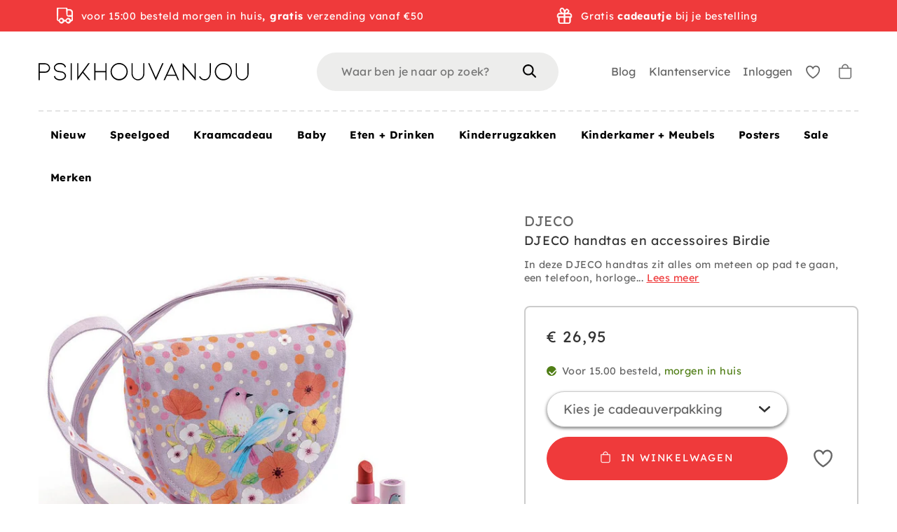

--- FILE ---
content_type: text/html; charset=utf-8
request_url: https://www.psikhouvanjou.nl/products/djeco-handtas-en-accessoires-birdie
body_size: 88911
content:
<!doctype html>
<html class="no-js no-touch supports-no-cookies" lang="nl">

  <head>

    <meta charset="utf-8">
    <meta http-equiv="X-UA-Compatible" content="IE=edge">
    <meta name="viewport" content="width=device-width,initial-scale=1">

    <title>
DJECO handtas en accessoires Birdie &ndash; PSikhouvanjou
</title>

    <meta name="description" content="
In deze DJECO handtas zit alles om meteen op pad te gaan, een telefoon, horloge en je favoriete lipstick of lipgloss, handtas en accessoires Birdie is speelgoed voor kinderen die van pretend &amp;amp;amp; play houden. Shop till you drop!  Het katoenen tasje van 15 x 14 cm heeft een verstelbaar hengsel en gebruik je als schoude
">
    <link rel="dns-prefetch" href="https://cdn.shopify.com">
<link rel="dns-prefetch" href="https://fonts.shopifycdn.com">
<link rel="dns-prefetch" href="https://s3-us-west-2.amazonaws.com">
<link rel="dns-prefetch" href="https://stats.g.doubleclick.net">
<link rel="dns-prefetch" href="https://telemetrics.klaviyo.com">
<link rel="dns-prefetch" href="https://www.facebook.com">
<link rel="dns-prefetch" href="https://connect.facebook.net">
<link rel="dns-prefetch" href="https://www.google-analytics.com">

<link href="//www.psikhouvanjou.nl/cdn/shop/t/109/assets/code-theme-global.css?v=52499352730496186641731664491" rel="stylesheet" type="text/css" media="all">
<link href="//www.psikhouvanjou.nl/cdn/shop/t/109/assets/custom.css?v=127836680899647793621731664490" rel="stylesheet" type="text/css" media="all"><link href="//www.psikhouvanjou.nl/cdn/shop/t/109/assets/print.css?v=55587404130498302151682512499" rel="stylesheet" type="text/css" media="print">


 <script>
window.rumv = window.rumv || function() { (window.rumv.q = window.rumv.q || []).push(arguments) };
(function(rum, vi,si,on) {
    var s = JSON.parse( sessionStorage.getItem('rumv') || '{"pageviews":0}' ); s.pageviews++;
    if ( s.urls && s.regex && ( s.page = eval('('+s.regex+')')( s.urls, vi.location.pathname ) ) && !s.page.type ) {
            return sessionStorage.setItem('rumv', JSON.stringify( s ) );
        }
    
    vi.rumv.storage = s;
    var head = si.querySelector('head'), js = si.createElement('script');
    js.src = 'https://d5yoctgpv4cpx.cloudfront.net/'+rum+'/v4-'+vi.location.hostname+'.js';
    head.appendChild(js);
})( 'RUM-F54CD08A3A', window, document, 'psikhouvanjou.nl' );
//# sourceURL=rumvision.inline.js
</script>

<script type="text/javascript" src="//www.psikhouvanjou.nl/cdn/shop/t/109/assets/code-theme-global.min.js?v=176428038817329859581682512498" defer="defer"></script><script type="text/javascript" src="//www.psikhouvanjou.nl/cdn/shopifycloud/storefront/assets/themes_support/api.jquery-7ab1a3a4.js" defer="defer" onload="setMoneyFormat()"></script><script type="text/javascript" src="//www.psikhouvanjou.nl/cdn/shop/t/109/assets/code-theme-global-defer.min.js?v=118430864615691965241683184776" defer="defer"></script><link rel="preload" href="//www.psikhouvanjou.nl/cdn/shop/t/109/assets/code-theme-template-addresses.min.js?v=14937312082244182391682512498" as="script"><link rel="preload" href="//www.psikhouvanjou.nl/cdn/shop/t/109/assets/code-theme-template-password.min.js?v=58122783976122958051682512499" as="script"><link rel="preload" href="//www.psikhouvanjou.nl/cdn/shop/t/109/assets/code-theme-template-login.min.js?v=89493432058403143771682512498" as="script"><script type="text/javascript">document.documentElement.className = document.documentElement.className.replace('no-js', 'js');
  if (!!("ontouchstart" in document)) {
    document.documentElement.className = document.documentElement.className.replace("no-touch", "touch");
  }function setMoneyFormat(){
    Shopify.money_format = '€ {{amount_with_comma_separator}}';
  }window.theme = {
    strings: {
      addToCart: "In winkelwagen",
      soldOut: "Verwacht",
      unavailable: "Niet beschikbaar",
      view_wishlist: "Bekijk verlanglijstje",
      add_to_wishlist: "Toevoegen aan verlanglijstje",
      remove_from_wishlist: "Verwijderen uit verlanglijstje",
      in_wishlist: "Toevoegen",
      clear_wishlist: "Verlanglijstje leegmaken",
      add_more_from_wishlist: "Meer toevoegen aan verlanglijstje",
      empty_wishlist: "Verlanglijstje leegmaken",
      login_to_save_wishlist: "\u003ca href='\/account\/login'\u003eLog in\u003c\/a\u003e of \u003ca href='\/account\/register'\u003eregistreer\u003c\/a\u003e om je wishlist permanent op te slaan.",
      share_wishlist: "Verlanglijstje delen",
      copy_link: "Link kopieren",
      view_product: "Toon product",
      quantity: "Hoeveelheid"
    },
    moneyFormat: "€ {{amount_with_comma_separator}}",
    moneyCentsDelimiter: ",",
    moneyThousandsDelimiter: "."
  };
</script><script src="https://www.dwin1.com/12932.js" type="text/javascript" defer="defer"></script>

<script type="text/javascript" src="//www.psikhouvanjou.nl/cdn/shop/t/109/assets/mbm-shipping-notification.js?v=59499035164606474101682512513"></script>
<script type="text/javascript" src="//www.psikhouvanjou.nl/cdn/shop/t/109/assets/mbm-sticky-header.js?v=107140313299808257251682512513"></script>
<link rel="apple-touch-icon" sizes="180x180" href="//www.psikhouvanjou.nl/cdn/shop/t/109/assets/apple-touch-icon.png?v=155199614114568497471682512499">
<link rel="icon" type="image/png" sizes="32x32" href="//www.psikhouvanjou.nl/cdn/shop/t/109/assets/favicon-32x32.png?v=151822080747588482151682512496">
<link rel="icon" type="image/png" sizes="16x16" href="//www.psikhouvanjou.nl/cdn/shop/t/109/assets/favicon-16x16.png?v=107271330120278524981682512497">
<link rel="manifest" href="//www.psikhouvanjou.nl/cdn/shop/t/109/assets/site.webmanifest?v=65511015695023575421697617917">
<link rel="mask-icon" href="//www.psikhouvanjou.nl/cdn/shop/t/109/assets/safari-pinned-tab.svg?v=118509360708628370221682512498" color="#fff">
<link rel="shortcut icon" href="//www.psikhouvanjou.nl/cdn/shop/t/109/assets/favicon.ico?v=158017960140243770731682512501">
<meta name="msapplication-TileColor" content="#fff">
<meta name="msapplication-config" content="//www.psikhouvanjou.nl/cdn/shop/t/109/assets/browserconfig.xml?v=114070584580100202711697617917">
<meta name="theme-color" content="#fff">

<link rel="canonical" href="https://www.psikhouvanjou.nl/products/djeco-handtas-en-accessoires-birdie">
    
<meta property="og:image" content="http://www.psikhouvanjou.nl/cdn/shop/files/PSfavicon_300x.jpg?v=1613699734">
<meta property="og:image:secure_url" content="https://www.psikhouvanjou.nl/cdn/shop/files/PSfavicon_300x.jpg?v=1613699734">
<meta property="og:image:width" content="400">
<meta property="og:image:height" content="400">
<meta property="og:image:alt" content="PSikhouvanjou">





<meta property="og:site_name" content="PSikhouvanjou">
<meta property="og:url" content="https://www.psikhouvanjou.nl/products/djeco-handtas-en-accessoires-birdie">
<meta property="og:title" content="DJECO handtas en accessoires Birdie">
<meta property="og:type" content="product">
<meta property="og:description" content="In deze DJECO handtas zit alles om meteen op pad te gaan, een telefoon, horloge en je favoriete lipstick of lipgloss, handtas en accessoires Birdie is speelgoed voor kinderen die van pretend &amp;amp; play houden. Shop till you drop!  Het katoenen tasje van 15 x 14 cm heeft een verstelbaar hengsel en gebruik je als schoude"><meta property="product:availability" content="instock"><meta property="product:price:amount" content="26,95">
    <meta property="product:price:currency" content="EUR"><meta property="og:image" content="http://www.psikhouvanjou.nl/cdn/shop/products/DJECOhandtasenaccessoiresBirdieDJ06686.jpg?v=1626773302">
      <meta property="og:image:secure_url" content="https://www.psikhouvanjou.nl/cdn/shop/products/DJECOhandtasenaccessoiresBirdieDJ06686.jpg?v=1626773302">
      <meta property="og:image:width" content="1000">
      <meta property="og:image:height" content="1000">
      <meta property="og:image:alt" content="DJECO handtas en accessoires Birdie">

<meta name="twitter:site" content="@code">
<meta name="twitter:card" content="summary_large_image">
<meta name="twitter:title" content="DJECO handtas en accessoires Birdie">
<meta name="twitter:description" content="In deze DJECO handtas zit alles om meteen op pad te gaan, een telefoon, horloge en je favoriete lipstick of lipgloss, handtas en accessoires Birdie is speelgoed voor kinderen die van pretend &amp;amp; play houden. Shop till you drop!  Het katoenen tasje van 15 x 14 cm heeft een verstelbaar hengsel en gebruik je als schoude">

    <meta name="google-site-verification" content="y-xEqeAhI2_DP1Gdes9hlPyK5G-6miDPlGfRuCb3uzA" />

    
    

    <script>window.performance && window.performance.mark && window.performance.mark('shopify.content_for_header.start');</script><meta name="facebook-domain-verification" content="mw2x28ejy1u89ffjh132j8ztyhhomr">
<meta name="facebook-domain-verification" content="1n4httmyryp38xtm7nprczjedgv3t2">
<meta name="facebook-domain-verification" content="7vt8g55qgf7mwrsgp674xzacp9rev7">
<meta name="facebook-domain-verification" content="ndw6xkdxex4ebmz8okm8rs7ozt14cv">
<meta name="google-site-verification" content="y-xEqeAhI2_DP1Gdes9hlPyK5G-6miDPlGfRuCb3uzA">
<meta name="google-site-verification" content="y-xEqeAhI2_DP1Gdes9hlPyK5G-6miDPlGfRuCb3uzA">
<meta id="shopify-digital-wallet" name="shopify-digital-wallet" content="/25404178478/digital_wallets/dialog">
<link rel="alternate" hreflang="x-default" href="https://www.psikhouvanjou.nl/products/djeco-handtas-en-accessoires-birdie">
<link rel="alternate" hreflang="nl" href="https://www.psikhouvanjou.nl/products/djeco-handtas-en-accessoires-birdie">
<link rel="alternate" hreflang="nl-BE" href="https://www.psikhouvanjou.be/products/djeco-handtas-en-accessoires-birdie">
<link rel="alternate" hreflang="en-AC" href="https://www.psikhouvanjou.com/products/djeco-handtas-en-accessoires-birdie">
<link rel="alternate" hreflang="en-AD" href="https://www.psikhouvanjou.com/products/djeco-handtas-en-accessoires-birdie">
<link rel="alternate" hreflang="en-AE" href="https://www.psikhouvanjou.com/products/djeco-handtas-en-accessoires-birdie">
<link rel="alternate" hreflang="en-AF" href="https://www.psikhouvanjou.com/products/djeco-handtas-en-accessoires-birdie">
<link rel="alternate" hreflang="en-AG" href="https://www.psikhouvanjou.com/products/djeco-handtas-en-accessoires-birdie">
<link rel="alternate" hreflang="en-AI" href="https://www.psikhouvanjou.com/products/djeco-handtas-en-accessoires-birdie">
<link rel="alternate" hreflang="en-AL" href="https://www.psikhouvanjou.com/products/djeco-handtas-en-accessoires-birdie">
<link rel="alternate" hreflang="en-AM" href="https://www.psikhouvanjou.com/products/djeco-handtas-en-accessoires-birdie">
<link rel="alternate" hreflang="en-AO" href="https://www.psikhouvanjou.com/products/djeco-handtas-en-accessoires-birdie">
<link rel="alternate" hreflang="en-AR" href="https://www.psikhouvanjou.com/products/djeco-handtas-en-accessoires-birdie">
<link rel="alternate" hreflang="en-AT" href="https://www.psikhouvanjou.com/products/djeco-handtas-en-accessoires-birdie">
<link rel="alternate" hreflang="en-AU" href="https://www.psikhouvanjou.com/products/djeco-handtas-en-accessoires-birdie">
<link rel="alternate" hreflang="en-AW" href="https://www.psikhouvanjou.com/products/djeco-handtas-en-accessoires-birdie">
<link rel="alternate" hreflang="en-AX" href="https://www.psikhouvanjou.com/products/djeco-handtas-en-accessoires-birdie">
<link rel="alternate" hreflang="en-AZ" href="https://www.psikhouvanjou.com/products/djeco-handtas-en-accessoires-birdie">
<link rel="alternate" hreflang="en-BA" href="https://www.psikhouvanjou.com/products/djeco-handtas-en-accessoires-birdie">
<link rel="alternate" hreflang="en-BB" href="https://www.psikhouvanjou.com/products/djeco-handtas-en-accessoires-birdie">
<link rel="alternate" hreflang="en-BD" href="https://www.psikhouvanjou.com/products/djeco-handtas-en-accessoires-birdie">
<link rel="alternate" hreflang="en-BF" href="https://www.psikhouvanjou.com/products/djeco-handtas-en-accessoires-birdie">
<link rel="alternate" hreflang="en-BG" href="https://www.psikhouvanjou.com/products/djeco-handtas-en-accessoires-birdie">
<link rel="alternate" hreflang="en-BH" href="https://www.psikhouvanjou.com/products/djeco-handtas-en-accessoires-birdie">
<link rel="alternate" hreflang="en-BI" href="https://www.psikhouvanjou.com/products/djeco-handtas-en-accessoires-birdie">
<link rel="alternate" hreflang="en-BJ" href="https://www.psikhouvanjou.com/products/djeco-handtas-en-accessoires-birdie">
<link rel="alternate" hreflang="en-BL" href="https://www.psikhouvanjou.com/products/djeco-handtas-en-accessoires-birdie">
<link rel="alternate" hreflang="en-BM" href="https://www.psikhouvanjou.com/products/djeco-handtas-en-accessoires-birdie">
<link rel="alternate" hreflang="en-BN" href="https://www.psikhouvanjou.com/products/djeco-handtas-en-accessoires-birdie">
<link rel="alternate" hreflang="en-BO" href="https://www.psikhouvanjou.com/products/djeco-handtas-en-accessoires-birdie">
<link rel="alternate" hreflang="en-BQ" href="https://www.psikhouvanjou.com/products/djeco-handtas-en-accessoires-birdie">
<link rel="alternate" hreflang="en-BR" href="https://www.psikhouvanjou.com/products/djeco-handtas-en-accessoires-birdie">
<link rel="alternate" hreflang="en-BS" href="https://www.psikhouvanjou.com/products/djeco-handtas-en-accessoires-birdie">
<link rel="alternate" hreflang="en-BT" href="https://www.psikhouvanjou.com/products/djeco-handtas-en-accessoires-birdie">
<link rel="alternate" hreflang="en-BW" href="https://www.psikhouvanjou.com/products/djeco-handtas-en-accessoires-birdie">
<link rel="alternate" hreflang="en-BY" href="https://www.psikhouvanjou.com/products/djeco-handtas-en-accessoires-birdie">
<link rel="alternate" hreflang="en-BZ" href="https://www.psikhouvanjou.com/products/djeco-handtas-en-accessoires-birdie">
<link rel="alternate" hreflang="en-CA" href="https://www.psikhouvanjou.com/products/djeco-handtas-en-accessoires-birdie">
<link rel="alternate" hreflang="en-CC" href="https://www.psikhouvanjou.com/products/djeco-handtas-en-accessoires-birdie">
<link rel="alternate" hreflang="en-CD" href="https://www.psikhouvanjou.com/products/djeco-handtas-en-accessoires-birdie">
<link rel="alternate" hreflang="en-CF" href="https://www.psikhouvanjou.com/products/djeco-handtas-en-accessoires-birdie">
<link rel="alternate" hreflang="en-CG" href="https://www.psikhouvanjou.com/products/djeco-handtas-en-accessoires-birdie">
<link rel="alternate" hreflang="en-CH" href="https://www.psikhouvanjou.com/products/djeco-handtas-en-accessoires-birdie">
<link rel="alternate" hreflang="en-CI" href="https://www.psikhouvanjou.com/products/djeco-handtas-en-accessoires-birdie">
<link rel="alternate" hreflang="en-CK" href="https://www.psikhouvanjou.com/products/djeco-handtas-en-accessoires-birdie">
<link rel="alternate" hreflang="en-CL" href="https://www.psikhouvanjou.com/products/djeco-handtas-en-accessoires-birdie">
<link rel="alternate" hreflang="en-CM" href="https://www.psikhouvanjou.com/products/djeco-handtas-en-accessoires-birdie">
<link rel="alternate" hreflang="en-CN" href="https://www.psikhouvanjou.com/products/djeco-handtas-en-accessoires-birdie">
<link rel="alternate" hreflang="en-CO" href="https://www.psikhouvanjou.com/products/djeco-handtas-en-accessoires-birdie">
<link rel="alternate" hreflang="en-CR" href="https://www.psikhouvanjou.com/products/djeco-handtas-en-accessoires-birdie">
<link rel="alternate" hreflang="en-CV" href="https://www.psikhouvanjou.com/products/djeco-handtas-en-accessoires-birdie">
<link rel="alternate" hreflang="en-CW" href="https://www.psikhouvanjou.com/products/djeco-handtas-en-accessoires-birdie">
<link rel="alternate" hreflang="en-CX" href="https://www.psikhouvanjou.com/products/djeco-handtas-en-accessoires-birdie">
<link rel="alternate" hreflang="en-CY" href="https://www.psikhouvanjou.com/products/djeco-handtas-en-accessoires-birdie">
<link rel="alternate" hreflang="en-CZ" href="https://www.psikhouvanjou.com/products/djeco-handtas-en-accessoires-birdie">
<link rel="alternate" hreflang="en-DE" href="https://www.psikhouvanjou.com/products/djeco-handtas-en-accessoires-birdie">
<link rel="alternate" hreflang="en-DJ" href="https://www.psikhouvanjou.com/products/djeco-handtas-en-accessoires-birdie">
<link rel="alternate" hreflang="en-DK" href="https://www.psikhouvanjou.com/products/djeco-handtas-en-accessoires-birdie">
<link rel="alternate" hreflang="en-DM" href="https://www.psikhouvanjou.com/products/djeco-handtas-en-accessoires-birdie">
<link rel="alternate" hreflang="en-DO" href="https://www.psikhouvanjou.com/products/djeco-handtas-en-accessoires-birdie">
<link rel="alternate" hreflang="en-DZ" href="https://www.psikhouvanjou.com/products/djeco-handtas-en-accessoires-birdie">
<link rel="alternate" hreflang="en-EC" href="https://www.psikhouvanjou.com/products/djeco-handtas-en-accessoires-birdie">
<link rel="alternate" hreflang="en-EE" href="https://www.psikhouvanjou.com/products/djeco-handtas-en-accessoires-birdie">
<link rel="alternate" hreflang="en-EG" href="https://www.psikhouvanjou.com/products/djeco-handtas-en-accessoires-birdie">
<link rel="alternate" hreflang="en-EH" href="https://www.psikhouvanjou.com/products/djeco-handtas-en-accessoires-birdie">
<link rel="alternate" hreflang="en-ER" href="https://www.psikhouvanjou.com/products/djeco-handtas-en-accessoires-birdie">
<link rel="alternate" hreflang="en-ES" href="https://www.psikhouvanjou.com/products/djeco-handtas-en-accessoires-birdie">
<link rel="alternate" hreflang="en-ET" href="https://www.psikhouvanjou.com/products/djeco-handtas-en-accessoires-birdie">
<link rel="alternate" hreflang="en-FI" href="https://www.psikhouvanjou.com/products/djeco-handtas-en-accessoires-birdie">
<link rel="alternate" hreflang="en-FJ" href="https://www.psikhouvanjou.com/products/djeco-handtas-en-accessoires-birdie">
<link rel="alternate" hreflang="en-FK" href="https://www.psikhouvanjou.com/products/djeco-handtas-en-accessoires-birdie">
<link rel="alternate" hreflang="en-FO" href="https://www.psikhouvanjou.com/products/djeco-handtas-en-accessoires-birdie">
<link rel="alternate" hreflang="en-FR" href="https://www.psikhouvanjou.com/products/djeco-handtas-en-accessoires-birdie">
<link rel="alternate" hreflang="en-GA" href="https://www.psikhouvanjou.com/products/djeco-handtas-en-accessoires-birdie">
<link rel="alternate" hreflang="en-GB" href="https://www.psikhouvanjou.com/products/djeco-handtas-en-accessoires-birdie">
<link rel="alternate" hreflang="en-GD" href="https://www.psikhouvanjou.com/products/djeco-handtas-en-accessoires-birdie">
<link rel="alternate" hreflang="en-GE" href="https://www.psikhouvanjou.com/products/djeco-handtas-en-accessoires-birdie">
<link rel="alternate" hreflang="en-GF" href="https://www.psikhouvanjou.com/products/djeco-handtas-en-accessoires-birdie">
<link rel="alternate" hreflang="en-GG" href="https://www.psikhouvanjou.com/products/djeco-handtas-en-accessoires-birdie">
<link rel="alternate" hreflang="en-GH" href="https://www.psikhouvanjou.com/products/djeco-handtas-en-accessoires-birdie">
<link rel="alternate" hreflang="en-GI" href="https://www.psikhouvanjou.com/products/djeco-handtas-en-accessoires-birdie">
<link rel="alternate" hreflang="en-GL" href="https://www.psikhouvanjou.com/products/djeco-handtas-en-accessoires-birdie">
<link rel="alternate" hreflang="en-GM" href="https://www.psikhouvanjou.com/products/djeco-handtas-en-accessoires-birdie">
<link rel="alternate" hreflang="en-GN" href="https://www.psikhouvanjou.com/products/djeco-handtas-en-accessoires-birdie">
<link rel="alternate" hreflang="en-GP" href="https://www.psikhouvanjou.com/products/djeco-handtas-en-accessoires-birdie">
<link rel="alternate" hreflang="en-GQ" href="https://www.psikhouvanjou.com/products/djeco-handtas-en-accessoires-birdie">
<link rel="alternate" hreflang="en-GR" href="https://www.psikhouvanjou.com/products/djeco-handtas-en-accessoires-birdie">
<link rel="alternate" hreflang="en-GS" href="https://www.psikhouvanjou.com/products/djeco-handtas-en-accessoires-birdie">
<link rel="alternate" hreflang="en-GT" href="https://www.psikhouvanjou.com/products/djeco-handtas-en-accessoires-birdie">
<link rel="alternate" hreflang="en-GW" href="https://www.psikhouvanjou.com/products/djeco-handtas-en-accessoires-birdie">
<link rel="alternate" hreflang="en-GY" href="https://www.psikhouvanjou.com/products/djeco-handtas-en-accessoires-birdie">
<link rel="alternate" hreflang="en-HK" href="https://www.psikhouvanjou.com/products/djeco-handtas-en-accessoires-birdie">
<link rel="alternate" hreflang="en-HN" href="https://www.psikhouvanjou.com/products/djeco-handtas-en-accessoires-birdie">
<link rel="alternate" hreflang="en-HR" href="https://www.psikhouvanjou.com/products/djeco-handtas-en-accessoires-birdie">
<link rel="alternate" hreflang="en-HT" href="https://www.psikhouvanjou.com/products/djeco-handtas-en-accessoires-birdie">
<link rel="alternate" hreflang="en-HU" href="https://www.psikhouvanjou.com/products/djeco-handtas-en-accessoires-birdie">
<link rel="alternate" hreflang="en-ID" href="https://www.psikhouvanjou.com/products/djeco-handtas-en-accessoires-birdie">
<link rel="alternate" hreflang="en-IE" href="https://www.psikhouvanjou.com/products/djeco-handtas-en-accessoires-birdie">
<link rel="alternate" hreflang="en-IL" href="https://www.psikhouvanjou.com/products/djeco-handtas-en-accessoires-birdie">
<link rel="alternate" hreflang="en-IM" href="https://www.psikhouvanjou.com/products/djeco-handtas-en-accessoires-birdie">
<link rel="alternate" hreflang="en-IN" href="https://www.psikhouvanjou.com/products/djeco-handtas-en-accessoires-birdie">
<link rel="alternate" hreflang="en-IO" href="https://www.psikhouvanjou.com/products/djeco-handtas-en-accessoires-birdie">
<link rel="alternate" hreflang="en-IQ" href="https://www.psikhouvanjou.com/products/djeco-handtas-en-accessoires-birdie">
<link rel="alternate" hreflang="en-IS" href="https://www.psikhouvanjou.com/products/djeco-handtas-en-accessoires-birdie">
<link rel="alternate" hreflang="en-IT" href="https://www.psikhouvanjou.com/products/djeco-handtas-en-accessoires-birdie">
<link rel="alternate" hreflang="en-JE" href="https://www.psikhouvanjou.com/products/djeco-handtas-en-accessoires-birdie">
<link rel="alternate" hreflang="en-JM" href="https://www.psikhouvanjou.com/products/djeco-handtas-en-accessoires-birdie">
<link rel="alternate" hreflang="en-JO" href="https://www.psikhouvanjou.com/products/djeco-handtas-en-accessoires-birdie">
<link rel="alternate" hreflang="en-JP" href="https://www.psikhouvanjou.com/products/djeco-handtas-en-accessoires-birdie">
<link rel="alternate" hreflang="en-KE" href="https://www.psikhouvanjou.com/products/djeco-handtas-en-accessoires-birdie">
<link rel="alternate" hreflang="en-KG" href="https://www.psikhouvanjou.com/products/djeco-handtas-en-accessoires-birdie">
<link rel="alternate" hreflang="en-KH" href="https://www.psikhouvanjou.com/products/djeco-handtas-en-accessoires-birdie">
<link rel="alternate" hreflang="en-KI" href="https://www.psikhouvanjou.com/products/djeco-handtas-en-accessoires-birdie">
<link rel="alternate" hreflang="en-KM" href="https://www.psikhouvanjou.com/products/djeco-handtas-en-accessoires-birdie">
<link rel="alternate" hreflang="en-KN" href="https://www.psikhouvanjou.com/products/djeco-handtas-en-accessoires-birdie">
<link rel="alternate" hreflang="en-KR" href="https://www.psikhouvanjou.com/products/djeco-handtas-en-accessoires-birdie">
<link rel="alternate" hreflang="en-KW" href="https://www.psikhouvanjou.com/products/djeco-handtas-en-accessoires-birdie">
<link rel="alternate" hreflang="en-KY" href="https://www.psikhouvanjou.com/products/djeco-handtas-en-accessoires-birdie">
<link rel="alternate" hreflang="en-KZ" href="https://www.psikhouvanjou.com/products/djeco-handtas-en-accessoires-birdie">
<link rel="alternate" hreflang="en-LA" href="https://www.psikhouvanjou.com/products/djeco-handtas-en-accessoires-birdie">
<link rel="alternate" hreflang="en-LB" href="https://www.psikhouvanjou.com/products/djeco-handtas-en-accessoires-birdie">
<link rel="alternate" hreflang="en-LC" href="https://www.psikhouvanjou.com/products/djeco-handtas-en-accessoires-birdie">
<link rel="alternate" hreflang="en-LI" href="https://www.psikhouvanjou.com/products/djeco-handtas-en-accessoires-birdie">
<link rel="alternate" hreflang="en-LK" href="https://www.psikhouvanjou.com/products/djeco-handtas-en-accessoires-birdie">
<link rel="alternate" hreflang="en-LR" href="https://www.psikhouvanjou.com/products/djeco-handtas-en-accessoires-birdie">
<link rel="alternate" hreflang="en-LS" href="https://www.psikhouvanjou.com/products/djeco-handtas-en-accessoires-birdie">
<link rel="alternate" hreflang="en-LT" href="https://www.psikhouvanjou.com/products/djeco-handtas-en-accessoires-birdie">
<link rel="alternate" hreflang="en-LU" href="https://www.psikhouvanjou.com/products/djeco-handtas-en-accessoires-birdie">
<link rel="alternate" hreflang="en-LV" href="https://www.psikhouvanjou.com/products/djeco-handtas-en-accessoires-birdie">
<link rel="alternate" hreflang="en-LY" href="https://www.psikhouvanjou.com/products/djeco-handtas-en-accessoires-birdie">
<link rel="alternate" hreflang="en-MA" href="https://www.psikhouvanjou.com/products/djeco-handtas-en-accessoires-birdie">
<link rel="alternate" hreflang="en-MC" href="https://www.psikhouvanjou.com/products/djeco-handtas-en-accessoires-birdie">
<link rel="alternate" hreflang="en-MD" href="https://www.psikhouvanjou.com/products/djeco-handtas-en-accessoires-birdie">
<link rel="alternate" hreflang="en-ME" href="https://www.psikhouvanjou.com/products/djeco-handtas-en-accessoires-birdie">
<link rel="alternate" hreflang="en-MF" href="https://www.psikhouvanjou.com/products/djeco-handtas-en-accessoires-birdie">
<link rel="alternate" hreflang="en-MG" href="https://www.psikhouvanjou.com/products/djeco-handtas-en-accessoires-birdie">
<link rel="alternate" hreflang="en-MK" href="https://www.psikhouvanjou.com/products/djeco-handtas-en-accessoires-birdie">
<link rel="alternate" hreflang="en-ML" href="https://www.psikhouvanjou.com/products/djeco-handtas-en-accessoires-birdie">
<link rel="alternate" hreflang="en-MM" href="https://www.psikhouvanjou.com/products/djeco-handtas-en-accessoires-birdie">
<link rel="alternate" hreflang="en-MN" href="https://www.psikhouvanjou.com/products/djeco-handtas-en-accessoires-birdie">
<link rel="alternate" hreflang="en-MO" href="https://www.psikhouvanjou.com/products/djeco-handtas-en-accessoires-birdie">
<link rel="alternate" hreflang="en-MQ" href="https://www.psikhouvanjou.com/products/djeco-handtas-en-accessoires-birdie">
<link rel="alternate" hreflang="en-MR" href="https://www.psikhouvanjou.com/products/djeco-handtas-en-accessoires-birdie">
<link rel="alternate" hreflang="en-MS" href="https://www.psikhouvanjou.com/products/djeco-handtas-en-accessoires-birdie">
<link rel="alternate" hreflang="en-MT" href="https://www.psikhouvanjou.com/products/djeco-handtas-en-accessoires-birdie">
<link rel="alternate" hreflang="en-MU" href="https://www.psikhouvanjou.com/products/djeco-handtas-en-accessoires-birdie">
<link rel="alternate" hreflang="en-MV" href="https://www.psikhouvanjou.com/products/djeco-handtas-en-accessoires-birdie">
<link rel="alternate" hreflang="en-MW" href="https://www.psikhouvanjou.com/products/djeco-handtas-en-accessoires-birdie">
<link rel="alternate" hreflang="en-MX" href="https://www.psikhouvanjou.com/products/djeco-handtas-en-accessoires-birdie">
<link rel="alternate" hreflang="en-MY" href="https://www.psikhouvanjou.com/products/djeco-handtas-en-accessoires-birdie">
<link rel="alternate" hreflang="en-MZ" href="https://www.psikhouvanjou.com/products/djeco-handtas-en-accessoires-birdie">
<link rel="alternate" hreflang="en-NA" href="https://www.psikhouvanjou.com/products/djeco-handtas-en-accessoires-birdie">
<link rel="alternate" hreflang="en-NC" href="https://www.psikhouvanjou.com/products/djeco-handtas-en-accessoires-birdie">
<link rel="alternate" hreflang="en-NE" href="https://www.psikhouvanjou.com/products/djeco-handtas-en-accessoires-birdie">
<link rel="alternate" hreflang="en-NF" href="https://www.psikhouvanjou.com/products/djeco-handtas-en-accessoires-birdie">
<link rel="alternate" hreflang="en-NG" href="https://www.psikhouvanjou.com/products/djeco-handtas-en-accessoires-birdie">
<link rel="alternate" hreflang="en-NI" href="https://www.psikhouvanjou.com/products/djeco-handtas-en-accessoires-birdie">
<link rel="alternate" hreflang="en-NO" href="https://www.psikhouvanjou.com/products/djeco-handtas-en-accessoires-birdie">
<link rel="alternate" hreflang="en-NP" href="https://www.psikhouvanjou.com/products/djeco-handtas-en-accessoires-birdie">
<link rel="alternate" hreflang="en-NR" href="https://www.psikhouvanjou.com/products/djeco-handtas-en-accessoires-birdie">
<link rel="alternate" hreflang="en-NU" href="https://www.psikhouvanjou.com/products/djeco-handtas-en-accessoires-birdie">
<link rel="alternate" hreflang="en-NZ" href="https://www.psikhouvanjou.com/products/djeco-handtas-en-accessoires-birdie">
<link rel="alternate" hreflang="en-OM" href="https://www.psikhouvanjou.com/products/djeco-handtas-en-accessoires-birdie">
<link rel="alternate" hreflang="en-PA" href="https://www.psikhouvanjou.com/products/djeco-handtas-en-accessoires-birdie">
<link rel="alternate" hreflang="en-PE" href="https://www.psikhouvanjou.com/products/djeco-handtas-en-accessoires-birdie">
<link rel="alternate" hreflang="en-PF" href="https://www.psikhouvanjou.com/products/djeco-handtas-en-accessoires-birdie">
<link rel="alternate" hreflang="en-PG" href="https://www.psikhouvanjou.com/products/djeco-handtas-en-accessoires-birdie">
<link rel="alternate" hreflang="en-PH" href="https://www.psikhouvanjou.com/products/djeco-handtas-en-accessoires-birdie">
<link rel="alternate" hreflang="en-PK" href="https://www.psikhouvanjou.com/products/djeco-handtas-en-accessoires-birdie">
<link rel="alternate" hreflang="en-PL" href="https://www.psikhouvanjou.com/products/djeco-handtas-en-accessoires-birdie">
<link rel="alternate" hreflang="en-PM" href="https://www.psikhouvanjou.com/products/djeco-handtas-en-accessoires-birdie">
<link rel="alternate" hreflang="en-PN" href="https://www.psikhouvanjou.com/products/djeco-handtas-en-accessoires-birdie">
<link rel="alternate" hreflang="en-PS" href="https://www.psikhouvanjou.com/products/djeco-handtas-en-accessoires-birdie">
<link rel="alternate" hreflang="en-PT" href="https://www.psikhouvanjou.com/products/djeco-handtas-en-accessoires-birdie">
<link rel="alternate" hreflang="en-PY" href="https://www.psikhouvanjou.com/products/djeco-handtas-en-accessoires-birdie">
<link rel="alternate" hreflang="en-QA" href="https://www.psikhouvanjou.com/products/djeco-handtas-en-accessoires-birdie">
<link rel="alternate" hreflang="en-RE" href="https://www.psikhouvanjou.com/products/djeco-handtas-en-accessoires-birdie">
<link rel="alternate" hreflang="en-RO" href="https://www.psikhouvanjou.com/products/djeco-handtas-en-accessoires-birdie">
<link rel="alternate" hreflang="en-RS" href="https://www.psikhouvanjou.com/products/djeco-handtas-en-accessoires-birdie">
<link rel="alternate" hreflang="en-RU" href="https://www.psikhouvanjou.com/products/djeco-handtas-en-accessoires-birdie">
<link rel="alternate" hreflang="en-RW" href="https://www.psikhouvanjou.com/products/djeco-handtas-en-accessoires-birdie">
<link rel="alternate" hreflang="en-SA" href="https://www.psikhouvanjou.com/products/djeco-handtas-en-accessoires-birdie">
<link rel="alternate" hreflang="en-SB" href="https://www.psikhouvanjou.com/products/djeco-handtas-en-accessoires-birdie">
<link rel="alternate" hreflang="en-SC" href="https://www.psikhouvanjou.com/products/djeco-handtas-en-accessoires-birdie">
<link rel="alternate" hreflang="en-SD" href="https://www.psikhouvanjou.com/products/djeco-handtas-en-accessoires-birdie">
<link rel="alternate" hreflang="en-SE" href="https://www.psikhouvanjou.com/products/djeco-handtas-en-accessoires-birdie">
<link rel="alternate" hreflang="en-SG" href="https://www.psikhouvanjou.com/products/djeco-handtas-en-accessoires-birdie">
<link rel="alternate" hreflang="en-SH" href="https://www.psikhouvanjou.com/products/djeco-handtas-en-accessoires-birdie">
<link rel="alternate" hreflang="en-SI" href="https://www.psikhouvanjou.com/products/djeco-handtas-en-accessoires-birdie">
<link rel="alternate" hreflang="en-SJ" href="https://www.psikhouvanjou.com/products/djeco-handtas-en-accessoires-birdie">
<link rel="alternate" hreflang="en-SK" href="https://www.psikhouvanjou.com/products/djeco-handtas-en-accessoires-birdie">
<link rel="alternate" hreflang="en-SL" href="https://www.psikhouvanjou.com/products/djeco-handtas-en-accessoires-birdie">
<link rel="alternate" hreflang="en-SM" href="https://www.psikhouvanjou.com/products/djeco-handtas-en-accessoires-birdie">
<link rel="alternate" hreflang="en-SN" href="https://www.psikhouvanjou.com/products/djeco-handtas-en-accessoires-birdie">
<link rel="alternate" hreflang="en-SO" href="https://www.psikhouvanjou.com/products/djeco-handtas-en-accessoires-birdie">
<link rel="alternate" hreflang="en-SR" href="https://www.psikhouvanjou.com/products/djeco-handtas-en-accessoires-birdie">
<link rel="alternate" hreflang="en-SS" href="https://www.psikhouvanjou.com/products/djeco-handtas-en-accessoires-birdie">
<link rel="alternate" hreflang="en-ST" href="https://www.psikhouvanjou.com/products/djeco-handtas-en-accessoires-birdie">
<link rel="alternate" hreflang="en-SV" href="https://www.psikhouvanjou.com/products/djeco-handtas-en-accessoires-birdie">
<link rel="alternate" hreflang="en-SX" href="https://www.psikhouvanjou.com/products/djeco-handtas-en-accessoires-birdie">
<link rel="alternate" hreflang="en-SZ" href="https://www.psikhouvanjou.com/products/djeco-handtas-en-accessoires-birdie">
<link rel="alternate" hreflang="en-TA" href="https://www.psikhouvanjou.com/products/djeco-handtas-en-accessoires-birdie">
<link rel="alternate" hreflang="en-TC" href="https://www.psikhouvanjou.com/products/djeco-handtas-en-accessoires-birdie">
<link rel="alternate" hreflang="en-TD" href="https://www.psikhouvanjou.com/products/djeco-handtas-en-accessoires-birdie">
<link rel="alternate" hreflang="en-TF" href="https://www.psikhouvanjou.com/products/djeco-handtas-en-accessoires-birdie">
<link rel="alternate" hreflang="en-TG" href="https://www.psikhouvanjou.com/products/djeco-handtas-en-accessoires-birdie">
<link rel="alternate" hreflang="en-TH" href="https://www.psikhouvanjou.com/products/djeco-handtas-en-accessoires-birdie">
<link rel="alternate" hreflang="en-TJ" href="https://www.psikhouvanjou.com/products/djeco-handtas-en-accessoires-birdie">
<link rel="alternate" hreflang="en-TK" href="https://www.psikhouvanjou.com/products/djeco-handtas-en-accessoires-birdie">
<link rel="alternate" hreflang="en-TL" href="https://www.psikhouvanjou.com/products/djeco-handtas-en-accessoires-birdie">
<link rel="alternate" hreflang="en-TM" href="https://www.psikhouvanjou.com/products/djeco-handtas-en-accessoires-birdie">
<link rel="alternate" hreflang="en-TN" href="https://www.psikhouvanjou.com/products/djeco-handtas-en-accessoires-birdie">
<link rel="alternate" hreflang="en-TO" href="https://www.psikhouvanjou.com/products/djeco-handtas-en-accessoires-birdie">
<link rel="alternate" hreflang="en-TR" href="https://www.psikhouvanjou.com/products/djeco-handtas-en-accessoires-birdie">
<link rel="alternate" hreflang="en-TT" href="https://www.psikhouvanjou.com/products/djeco-handtas-en-accessoires-birdie">
<link rel="alternate" hreflang="en-TV" href="https://www.psikhouvanjou.com/products/djeco-handtas-en-accessoires-birdie">
<link rel="alternate" hreflang="en-TW" href="https://www.psikhouvanjou.com/products/djeco-handtas-en-accessoires-birdie">
<link rel="alternate" hreflang="en-TZ" href="https://www.psikhouvanjou.com/products/djeco-handtas-en-accessoires-birdie">
<link rel="alternate" hreflang="en-UA" href="https://www.psikhouvanjou.com/products/djeco-handtas-en-accessoires-birdie">
<link rel="alternate" hreflang="en-UG" href="https://www.psikhouvanjou.com/products/djeco-handtas-en-accessoires-birdie">
<link rel="alternate" hreflang="en-UM" href="https://www.psikhouvanjou.com/products/djeco-handtas-en-accessoires-birdie">
<link rel="alternate" hreflang="en-US" href="https://www.psikhouvanjou.com/products/djeco-handtas-en-accessoires-birdie">
<link rel="alternate" hreflang="en-UY" href="https://www.psikhouvanjou.com/products/djeco-handtas-en-accessoires-birdie">
<link rel="alternate" hreflang="en-UZ" href="https://www.psikhouvanjou.com/products/djeco-handtas-en-accessoires-birdie">
<link rel="alternate" hreflang="en-VA" href="https://www.psikhouvanjou.com/products/djeco-handtas-en-accessoires-birdie">
<link rel="alternate" hreflang="en-VC" href="https://www.psikhouvanjou.com/products/djeco-handtas-en-accessoires-birdie">
<link rel="alternate" hreflang="en-VE" href="https://www.psikhouvanjou.com/products/djeco-handtas-en-accessoires-birdie">
<link rel="alternate" hreflang="en-VG" href="https://www.psikhouvanjou.com/products/djeco-handtas-en-accessoires-birdie">
<link rel="alternate" hreflang="en-VN" href="https://www.psikhouvanjou.com/products/djeco-handtas-en-accessoires-birdie">
<link rel="alternate" hreflang="en-VU" href="https://www.psikhouvanjou.com/products/djeco-handtas-en-accessoires-birdie">
<link rel="alternate" hreflang="en-WF" href="https://www.psikhouvanjou.com/products/djeco-handtas-en-accessoires-birdie">
<link rel="alternate" hreflang="en-WS" href="https://www.psikhouvanjou.com/products/djeco-handtas-en-accessoires-birdie">
<link rel="alternate" hreflang="en-XK" href="https://www.psikhouvanjou.com/products/djeco-handtas-en-accessoires-birdie">
<link rel="alternate" hreflang="en-YE" href="https://www.psikhouvanjou.com/products/djeco-handtas-en-accessoires-birdie">
<link rel="alternate" hreflang="en-YT" href="https://www.psikhouvanjou.com/products/djeco-handtas-en-accessoires-birdie">
<link rel="alternate" hreflang="en-ZA" href="https://www.psikhouvanjou.com/products/djeco-handtas-en-accessoires-birdie">
<link rel="alternate" hreflang="en-ZM" href="https://www.psikhouvanjou.com/products/djeco-handtas-en-accessoires-birdie">
<link rel="alternate" hreflang="en-ZW" href="https://www.psikhouvanjou.com/products/djeco-handtas-en-accessoires-birdie">
<link rel="alternate" type="application/json+oembed" href="https://www.psikhouvanjou.nl/products/djeco-handtas-en-accessoires-birdie.oembed">
<script async="async" src="/checkouts/internal/preloads.js?locale=nl-NL"></script>
<script id="shopify-features" type="application/json">{"accessToken":"177e8bd57f74266a5092e4c34658a35e","betas":["rich-media-storefront-analytics"],"domain":"www.psikhouvanjou.nl","predictiveSearch":true,"shopId":25404178478,"locale":"nl"}</script>
<script>var Shopify = Shopify || {};
Shopify.shop = "psikhouvanjou-nl.myshopify.com";
Shopify.locale = "nl";
Shopify.currency = {"active":"EUR","rate":"1.0"};
Shopify.country = "NL";
Shopify.theme = {"name":"psikhouvanjou\/main","id":148836680004,"schema_name":"PS | Petit Monkey","schema_version":"1.10.0","theme_store_id":null,"role":"main"};
Shopify.theme.handle = "null";
Shopify.theme.style = {"id":null,"handle":null};
Shopify.cdnHost = "www.psikhouvanjou.nl/cdn";
Shopify.routes = Shopify.routes || {};
Shopify.routes.root = "/";</script>
<script type="module">!function(o){(o.Shopify=o.Shopify||{}).modules=!0}(window);</script>
<script>!function(o){function n(){var o=[];function n(){o.push(Array.prototype.slice.apply(arguments))}return n.q=o,n}var t=o.Shopify=o.Shopify||{};t.loadFeatures=n(),t.autoloadFeatures=n()}(window);</script>
<script id="shop-js-analytics" type="application/json">{"pageType":"product"}</script>
<script defer="defer" async type="module" src="//www.psikhouvanjou.nl/cdn/shopifycloud/shop-js/modules/v2/client.init-shop-cart-sync_temwk-5i.nl.esm.js"></script>
<script defer="defer" async type="module" src="//www.psikhouvanjou.nl/cdn/shopifycloud/shop-js/modules/v2/chunk.common_CCZ-xm-Q.esm.js"></script>
<script type="module">
  await import("//www.psikhouvanjou.nl/cdn/shopifycloud/shop-js/modules/v2/client.init-shop-cart-sync_temwk-5i.nl.esm.js");
await import("//www.psikhouvanjou.nl/cdn/shopifycloud/shop-js/modules/v2/chunk.common_CCZ-xm-Q.esm.js");

  window.Shopify.SignInWithShop?.initShopCartSync?.({"fedCMEnabled":true,"windoidEnabled":true});

</script>
<script>(function() {
  var isLoaded = false;
  function asyncLoad() {
    if (isLoaded) return;
    isLoaded = true;
    var urls = ["https:\/\/cdn.shopify.com\/s\/files\/1\/0254\/0417\/8478\/t\/109\/assets\/booster_eu_cookie_25404178478.js?v=1682512499\u0026shop=psikhouvanjou-nl.myshopify.com","https:\/\/dr4qe3ddw9y32.cloudfront.net\/awin-shopify-integration-code.js?aid=12932\u0026v=shopifyApp_5.0.0\u0026ts=1737102207305\u0026shop=psikhouvanjou-nl.myshopify.com","https:\/\/script.pop-convert.com\/new-micro\/production.pc.min.js?unique_id=psikhouvanjou-nl.myshopify.com\u0026shop=psikhouvanjou-nl.myshopify.com","https:\/\/cdn.s3.pop-convert.com\/pcjs.production.min.js?unique_id=psikhouvanjou-nl.myshopify.com\u0026shop=psikhouvanjou-nl.myshopify.com"];
    for (var i = 0; i < urls.length; i++) {
      var s = document.createElement('script');
      s.type = 'text/javascript';
      s.async = true;
      s.src = urls[i];
      var x = document.getElementsByTagName('script')[0];
      x.parentNode.insertBefore(s, x);
    }
  };
  if(window.attachEvent) {
    window.attachEvent('onload', asyncLoad);
  } else {
    window.addEventListener('load', asyncLoad, false);
  }
})();</script>
<script id="__st">var __st={"a":25404178478,"offset":3600,"reqid":"45d0e49e-163f-45c0-9460-fae75286267f-1768989549","pageurl":"www.psikhouvanjou.nl\/products\/djeco-handtas-en-accessoires-birdie","u":"cd6ddd3422c7","p":"product","rtyp":"product","rid":6831153348779};</script>
<script>window.ShopifyPaypalV4VisibilityTracking = true;</script>
<script id="captcha-bootstrap">!function(){'use strict';const t='contact',e='account',n='new_comment',o=[[t,t],['blogs',n],['comments',n],[t,'customer']],c=[[e,'customer_login'],[e,'guest_login'],[e,'recover_customer_password'],[e,'create_customer']],r=t=>t.map((([t,e])=>`form[action*='/${t}']:not([data-nocaptcha='true']) input[name='form_type'][value='${e}']`)).join(','),a=t=>()=>t?[...document.querySelectorAll(t)].map((t=>t.form)):[];function s(){const t=[...o],e=r(t);return a(e)}const i='password',u='form_key',d=['recaptcha-v3-token','g-recaptcha-response','h-captcha-response',i],f=()=>{try{return window.sessionStorage}catch{return}},m='__shopify_v',_=t=>t.elements[u];function p(t,e,n=!1){try{const o=window.sessionStorage,c=JSON.parse(o.getItem(e)),{data:r}=function(t){const{data:e,action:n}=t;return t[m]||n?{data:e,action:n}:{data:t,action:n}}(c);for(const[e,n]of Object.entries(r))t.elements[e]&&(t.elements[e].value=n);n&&o.removeItem(e)}catch(o){console.error('form repopulation failed',{error:o})}}const l='form_type',E='cptcha';function T(t){t.dataset[E]=!0}const w=window,h=w.document,L='Shopify',v='ce_forms',y='captcha';let A=!1;((t,e)=>{const n=(g='f06e6c50-85a8-45c8-87d0-21a2b65856fe',I='https://cdn.shopify.com/shopifycloud/storefront-forms-hcaptcha/ce_storefront_forms_captcha_hcaptcha.v1.5.2.iife.js',D={infoText:'Beschermd door hCaptcha',privacyText:'Privacy',termsText:'Voorwaarden'},(t,e,n)=>{const o=w[L][v],c=o.bindForm;if(c)return c(t,g,e,D).then(n);var r;o.q.push([[t,g,e,D],n]),r=I,A||(h.body.append(Object.assign(h.createElement('script'),{id:'captcha-provider',async:!0,src:r})),A=!0)});var g,I,D;w[L]=w[L]||{},w[L][v]=w[L][v]||{},w[L][v].q=[],w[L][y]=w[L][y]||{},w[L][y].protect=function(t,e){n(t,void 0,e),T(t)},Object.freeze(w[L][y]),function(t,e,n,w,h,L){const[v,y,A,g]=function(t,e,n){const i=e?o:[],u=t?c:[],d=[...i,...u],f=r(d),m=r(i),_=r(d.filter((([t,e])=>n.includes(e))));return[a(f),a(m),a(_),s()]}(w,h,L),I=t=>{const e=t.target;return e instanceof HTMLFormElement?e:e&&e.form},D=t=>v().includes(t);t.addEventListener('submit',(t=>{const e=I(t);if(!e)return;const n=D(e)&&!e.dataset.hcaptchaBound&&!e.dataset.recaptchaBound,o=_(e),c=g().includes(e)&&(!o||!o.value);(n||c)&&t.preventDefault(),c&&!n&&(function(t){try{if(!f())return;!function(t){const e=f();if(!e)return;const n=_(t);if(!n)return;const o=n.value;o&&e.removeItem(o)}(t);const e=Array.from(Array(32),(()=>Math.random().toString(36)[2])).join('');!function(t,e){_(t)||t.append(Object.assign(document.createElement('input'),{type:'hidden',name:u})),t.elements[u].value=e}(t,e),function(t,e){const n=f();if(!n)return;const o=[...t.querySelectorAll(`input[type='${i}']`)].map((({name:t})=>t)),c=[...d,...o],r={};for(const[a,s]of new FormData(t).entries())c.includes(a)||(r[a]=s);n.setItem(e,JSON.stringify({[m]:1,action:t.action,data:r}))}(t,e)}catch(e){console.error('failed to persist form',e)}}(e),e.submit())}));const S=(t,e)=>{t&&!t.dataset[E]&&(n(t,e.some((e=>e===t))),T(t))};for(const o of['focusin','change'])t.addEventListener(o,(t=>{const e=I(t);D(e)&&S(e,y())}));const B=e.get('form_key'),M=e.get(l),P=B&&M;t.addEventListener('DOMContentLoaded',(()=>{const t=y();if(P)for(const e of t)e.elements[l].value===M&&p(e,B);[...new Set([...A(),...v().filter((t=>'true'===t.dataset.shopifyCaptcha))])].forEach((e=>S(e,t)))}))}(h,new URLSearchParams(w.location.search),n,t,e,['guest_login'])})(!0,!0)}();</script>
<script integrity="sha256-4kQ18oKyAcykRKYeNunJcIwy7WH5gtpwJnB7kiuLZ1E=" data-source-attribution="shopify.loadfeatures" defer="defer" src="//www.psikhouvanjou.nl/cdn/shopifycloud/storefront/assets/storefront/load_feature-a0a9edcb.js" crossorigin="anonymous"></script>
<script data-source-attribution="shopify.dynamic_checkout.dynamic.init">var Shopify=Shopify||{};Shopify.PaymentButton=Shopify.PaymentButton||{isStorefrontPortableWallets:!0,init:function(){window.Shopify.PaymentButton.init=function(){};var t=document.createElement("script");t.src="https://www.psikhouvanjou.nl/cdn/shopifycloud/portable-wallets/latest/portable-wallets.nl.js",t.type="module",document.head.appendChild(t)}};
</script>
<script data-source-attribution="shopify.dynamic_checkout.buyer_consent">
  function portableWalletsHideBuyerConsent(e){var t=document.getElementById("shopify-buyer-consent"),n=document.getElementById("shopify-subscription-policy-button");t&&n&&(t.classList.add("hidden"),t.setAttribute("aria-hidden","true"),n.removeEventListener("click",e))}function portableWalletsShowBuyerConsent(e){var t=document.getElementById("shopify-buyer-consent"),n=document.getElementById("shopify-subscription-policy-button");t&&n&&(t.classList.remove("hidden"),t.removeAttribute("aria-hidden"),n.addEventListener("click",e))}window.Shopify?.PaymentButton&&(window.Shopify.PaymentButton.hideBuyerConsent=portableWalletsHideBuyerConsent,window.Shopify.PaymentButton.showBuyerConsent=portableWalletsShowBuyerConsent);
</script>
<script data-source-attribution="shopify.dynamic_checkout.cart.bootstrap">document.addEventListener("DOMContentLoaded",(function(){function t(){return document.querySelector("shopify-accelerated-checkout-cart, shopify-accelerated-checkout")}if(t())Shopify.PaymentButton.init();else{new MutationObserver((function(e,n){t()&&(Shopify.PaymentButton.init(),n.disconnect())})).observe(document.body,{childList:!0,subtree:!0})}}));
</script>
<link rel="stylesheet" media="screen" href="//www.psikhouvanjou.nl/cdn/shop/t/109/compiled_assets/styles.css?v=47978">
<script>window.performance && window.performance.mark && window.performance.mark('shopify.content_for_header.end');</script>

    <!-- "snippets/shogun-head.liquid" was not rendered, the associated app was uninstalled -->

    
    
      

<script type="text/javascript">
  function initAppmate(Appmate){
    Appmate.wk.on({
      'click .wk-variant-link': eventHandler(function(){
        var id = Appmate.wk.$(this).closest('[data-wk-item]').attr("data-wk-item");
        var href = this.href;
        var product = Appmate.wk.getItem(id).then(function(product){
          var variant = product.selected_or_first_available_variant || {};
          sendTracking({
            hitType: 'event',
            eventCategory: 'Wishlist',
            eventAction: 'WK Clicked Product',
            eventLabel: 'Wishlist King',
            hitCallback: function() {
              document.location = href;
            }
          }, {
            id: variant.sku || variant.id,
            name: product.title,
            category: product.type,
            brand: product.vendor,
            variant: variant.title,
            price: variant.price
          }, {
            list: "" || undefined
          });
        })
      }),
      'click [data-wk-add-product]': eventHandler(function(){
        var productId = this.getAttribute('data-wk-add-product');
        var select = Appmate.wk.$(this).parents('form').find('select[name="id"]');
        var variantId = select.length ? select.val() : undefined;
        Appmate.wk.addProduct(productId, variantId).then(function(product) {
          var variant = product.selected_or_first_available_variant || {};
          sendTracking({
            hitType: 'event',
            eventCategory: 'Wishlist',
            eventAction: 'WK Added Product',
            eventLabel: 'Wishlist King',
          }, {
            id: variant.sku || variant.id,
            name: product.title,
            category: product.type,
            brand: product.vendor,
            variant: variant.title,
            price: variant.price
          }, {
            list: "" || undefined
          });
        });
      }),
      'click [data-wk-remove-product]': eventHandler(function(){
        var productId = this.getAttribute('data-wk-remove-product');
        Appmate.wk.removeProduct(productId).then(function(product) {
          var variant = product.selected_or_first_available_variant || {};
          sendTracking({
            hitType: 'event',
            eventCategory: 'Wishlist',
            eventAction: 'WK Removed Product',
            eventLabel: 'Wishlist King',
          }, {
            id: variant.sku || variant.id,
            name: product.title,
            category: product.type,
            brand: product.vendor,
            variant: variant.title,
            price: variant.price
          }, {
            list: "" || undefined
          });
        });
      }),
      'click [data-wk-remove-item]': eventHandler(function(){
        var itemId = this.getAttribute('data-wk-remove-item');
        fadeOrNot(this, function() {
          Appmate.wk.removeItem(itemId).then(function(product){
            var variant = product.selected_or_first_available_variant || {};
            sendTracking({
              hitType: 'event',
              eventCategory: 'Wishlist',
              eventAction: 'WK Removed Product',
              eventLabel: 'Wishlist King',
            }, {
              id: variant.sku || variant.id,
              name: product.title,
              category: product.type,
              brand: product.vendor,
              variant: variant.title,
              price: variant.price
            }, {
              list: "" || undefined
            });
          });
        });
      }),
      'click [data-wk-clear-wishlist]': eventHandler(function(){
        var wishlistId = this.getAttribute('data-wk-clear-wishlist');
        Appmate.wk.clear(wishlistId).then(function() {
          sendTracking({
            hitType: 'event',
            eventCategory: 'Wishlist',
            eventAction: 'WK Cleared Wishlist',
            eventLabel: 'Wishlist King',
          });
        });
      }),
      'click [data-wk-share]': eventHandler(function(){
        var params = {
          wkShareService: this.getAttribute("data-wk-share-service"),
          wkShare: this.getAttribute("data-wk-share"),
          wkShareImage: this.getAttribute("data-wk-share-image")
        };
        var shareLink = Appmate.wk.getShareLink(params);

        sendTracking({
          hitType: 'event',
          eventCategory: 'Wishlist',
          eventAction: 'WK Shared Wishlist (' + params.wkShareService + ')',
          eventLabel: 'Wishlist King',
        });

        switch (params.wkShareService) {
          case 'link':
            Appmate.wk.$('#wk-share-link-text').addClass('wk-visible').find('.wk-text').html(shareLink);
            var copyButton = Appmate.wk.$('#wk-share-link-text .wk-clipboard');
            var copyText = copyButton.html();
            var clipboard = Appmate.wk.clipboard(copyButton[0]);
            clipboard.on('success', function(e) {
              copyButton.html('copied');
              setTimeout(function(){
                copyButton.html(copyText);
              }, 2000);
            });
            break;
          case 'email':
            window.location.href = shareLink;
            break;
          case 'contact':
            var contactUrl = '/pages/contact';
            var message = 'Here is the link to my list:\n' + shareLink;
            window.location.href=contactUrl + '?message=' + encodeURIComponent(message);
            break;
          default:
            window.open(
              shareLink,
              'wishlist_share',
              'height=590, width=770, toolbar=no, menubar=no, scrollbars=no, resizable=no, location=no, directories=no, status=no'
            );
        }
      }),
      'click [data-wk-move-to-cart]': eventHandler(function(){
        var $elem = Appmate.wk.$(this);
        $form = $elem.parents('form');
        $elem.prop("disabled", true);

        var item = this.getAttribute('data-wk-move-to-cart');
        var formData = $form.serialize();

        fadeOrNot(this, function(){
          Appmate.wk
          .moveToCart(item, formData)
          .then(function(product){
            $elem.prop("disabled", false);

            var variant = product.selected_or_first_available_variant || {};
            sendTracking({
              hitType: 'event',
              eventCategory: 'Wishlist',
              eventAction: 'WK Added to Cart',
              eventLabel: 'Wishlist King',
              hitCallback: function() {
                window.scrollTo(0, 0);
                location.reload();
              }
            }, {
              id: variant.sku || variant.id,
              name: product.title,
              category: product.type,
              brand: product.vendor,
              variant: variant.title,
              price: variant.price,
              quantity: 1,
            }, {
              list: "" || undefined
            });
          });
        });
      }),
      'render .wk-option-select': function(elem){
        appmateOptionSelect(elem);
      },
      'login-required': function (intent) {
        var redirect = {
          path: window.location.pathname,
          intent: intent
        };
        window.location = '/account/login?wk-redirect=' + encodeURIComponent(JSON.stringify(redirect));
      },
      'render .swiper-container': function (elem) {
        // initSlider()
      },
      'ready': function () {
        // Appmate.wk.$(document).ready(initSlider);
        fillContactForm();

        var redirect = Appmate.wk.getQueryParam('wk-redirect');
        if (redirect) {
          Appmate.wk.addLoginRedirect(Appmate.wk.$('#customer_login'), JSON.parse(redirect));
        }
        var intent = Appmate.wk.getQueryParam('wk-intent');
        if (intent) {
          intent = JSON.parse(intent);
          switch (intent.action) {
            case 'addProduct':
              Appmate.wk.addProduct(intent.product, intent.variant)
              break;
            default:
              console.warn('Wishlist King: Intent not implemented', intent)
          }
          if (window.history && window.history.pushState) {
            history.pushState(null, null, window.location.pathname);
          }
        }
      }
    });

    Appmate.init({
      shop: {
        domain: 'psikhouvanjou-nl.myshopify.com'
      },
      session: {
        customer: ''
      },
      globals: {
        settings: {
          app_wk_icon: 'heart',
          app_wk_share_position: 'top',
          app_wk_products_per_row: 4,
          money_format: '€ {{amount_with_comma_separator}} EUR'
        },
        customer: '',
        customer_accounts_enabled: true,
      },
      wishlist: {
        filter: function(product) {
          return !product.hidden;
        },
        loginRequired: false,
        handle: "/pages/wishlist",
        proxyHandle: "/a/wk",
        share: {
          handle: "/pages/shared-wishlist",
          title: 'My Wishlist',
          description: 'Check out some of my favorite things @ PSikhouvanjou.',
          imageTitle: 'PSikhouvanjou',
          hashTags: 'wishlist',
          twitterUser: false // will be used with via
        }
      }
    });

    function sendTracking(event, product, action) {
      if (typeof fbq === 'function') {
        switch (event.eventAction) {
          case "WK Added Product":
            fbq('track', 'AddToWishlist', {
              value: product.price,
              currency: 'EUR'
            });
            break;
        }
      }
      if (typeof ga === 'function') {
        if (product) {
          delete product.price;
          ga('ec:addProduct', product);
        }

        if (action) {
          ga('ec:setAction', 'click', action);
        }

        if (event) {
          ga('send', event);
        }

        if (!ga.loaded) {
          event && event.hitCallback && event.hitCallback()
        }
      } else {
        event && event.hitCallback && event.hitCallback()
      }
    }

    function initSlider () {
      if (typeof Swiper !== 'undefined') {
        var mySwiper = new Swiper ('.swiper-container', {
          direction: 'horizontal',
          loop: false,
          pagination: '.swiper-pagination',
          nextButton: '.swiper-button-next',
          prevButton: '.swiper-button-prev',
          spaceBetween: 20,
          slidesPerView: 4,
          breakpoints: {
            380: {
              slidesPerView: 1,
              spaceBetween: 0,
            },
            480: {
              slidesPerView: 2,
              spaceBetween: 20,
            }
          }
        })
      }
    }

    function fillContactForm() {
      document.addEventListener('DOMContentLoaded', fillContactForm)
      if (document.getElementById('contact_form')) {
        var message = Appmate.wk.getQueryParam('message');
        var bodyElement = document.querySelector("#contact_form textarea[name='contact[body]']");
        if (bodyElement && message) {
          bodyElement.value = message;
        }
      }
    }

    function eventHandler (callback) {
      return function (event) {
        if (typeof callback === 'function') {
          callback.call(this, event)
        }
        if (event) {
          event.preventDefault();
          event.stopPropagation();
        }
      }
    }

    function fadeOrNot(elem, callback){
      if (typeof $ !== "function") {
        callback();
        return;
      }
      var $elem = $(elem);
  	  if ($elem.parents('.wk-fadeout').length) {
        $elem.parents('.wk-fadeout').fadeOut(callback);
      } else {
        callback();
      }
    }
  }
</script>



<script
  id="wishlist-icon-filled"
  data="wishlist"
  type="text/x-template"
  app="wishlist-king"
>
  {% if settings.app_wk_icon == "heart" %}
    <svg viewBox="0 0 27 25">
      <g id="Symbols">
          <g id="header" transform="translate(-1290.000000, -54.000000)">
              <g id="Group-13">
                  <g id="noun_Heart_11768" transform="translate(1290.000000, 54.000000)">
                      <path id="Shape" class="st0" d="M13.5,25c-0.2,0-0.4-0.1-0.6-0.2c-0.1-0.1-3.1-1.8-6.1-4.7C2.7,16.2,0.4,12,0.1,7.9
                          c0-0.1,0-0.1,0-0.2c0-0.1,0-0.2,0-0.3C0.1,3.4,3.4,0,7.5,0c2.4,0,4.6,1.2,6,3.1c1.4-1.9,3.6-3.1,6-3.1c4.1,0,7.4,3.4,7.4,7.5
                          c0,0.1,0,0.2,0,0.4c0.1,4.2-2.1,8.5-6.4,12.4c-3.2,2.9-6.3,4.5-6.5,4.6C13.9,24.9,13.7,25,13.5,25z"/>
                  </g>
              </g>
          </g>
      </g>
    </svg>
  {% elsif settings.app_wk_icon == "star" %}
    <svg version='1.1' xmlns='https://www.w3.org/2000/svg' width='64' height='60.9' viewBox='0 0 64 64'>
      <path d='M63.92,23.25a1.5,1.5,0,0,0-1.39-1H40.3L33.39,1.08A1.5,1.5,0,0,0,32,0h0a1.49,1.49,0,0,0-1.39,1L23.7,22.22H1.47a1.49,1.49,0,0,0-1.39,1A1.39,1.39,0,0,0,.6,24.85l18,13L11.65,59a1.39,1.39,0,0,0,.51,1.61,1.47,1.47,0,0,0,.88.3,1.29,1.29,0,0,0,.88-0.3l18-13.08L50,60.68a1.55,1.55,0,0,0,1.76,0,1.39,1.39,0,0,0,.51-1.61l-6.9-21.14,18-13A1.45,1.45,0,0,0,63.92,23.25Z' fill='#be8508'></path>
    </svg>
  {% endif %}
</script>

<script
  id="wishlist-icon-empty"
  data="wishlist"
  type="text/x-template"
  app="wishlist-king"
>
  {% if settings.app_wk_icon == "heart" %}
    <svg viewBox="0 0 27 25">
      <g id="Symbols" stroke="none" stroke-width="1" fill="none" fill-rule="evenodd">
          <g id="header" transform="translate(-1291.000000, -55.000000)" fill="#666666" fill-rule="nonzero">
              <g id="Group-13">
                  <g id="noun_Heart_11768" transform="translate(1291.000000, 55.000000)">
                      <path d="M13.5,24.9560277 C13.2957391,24.9560277 13.0917717,24.9029644 12.9086413,24.7977273 C12.7853804,24.7268775 9.85734783,23.0255929 6.81808696,20.1403162 C2.70733696,16.2376482 0.388565217,12.0189723 0.113282609,7.94021739 C0.108880435,7.87618577 0.10976087,7.81215415 0.115336957,7.74901186 C0.112108696,7.65918972 0.110347826,7.57411067 0.110347826,7.49140316 C0.110641304,3.36047431 3.43751087,0 7.52713043,0 C9.91956522,0 12.1268152,1.18339921 13.5,3.05899209 C14.8731848,1.18339921 17.0804348,0 19.4728696,0 C23.5624891,0 26.8893587,3.36047431 26.8893587,7.49140316 C26.8893587,7.60820158 26.8861304,7.73003953 26.8796739,7.86225296 C27.0249457,12.0503953 24.8294348,16.3218379 20.5276304,20.2182806 C17.3571848,23.0899209 14.1788152,24.7532609 14.0449891,24.8226285 C13.8735978,24.9115613 13.6869457,24.9560277 13.5,24.9560277 Z M2.50542391,7.93339921 C3.1076413,15.2152174 11.2904022,20.925 13.5293478,22.3571146 C15.8991848,20.9786561 24.759,15.3201581 24.4948696,7.93843874 C24.4916413,7.88893281 24.4913478,7.83913043 24.4942826,7.78932806 C24.5004457,7.67786561 24.5036739,7.58033597 24.5036739,7.49140316 C24.5036739,4.68942688 22.2468261,2.40978261 19.4725761,2.40978261 C17.2527065,2.40978261 15.2673261,3.91185771 14.6448587,6.06314229 C14.4960652,6.57687747 14.0297283,6.92994071 13.5,6.92994071 C12.9702717,6.92994071 12.5036413,6.57687747 12.3551413,6.06314229 C11.7326739,3.91215415 9.74729348,2.40978261 7.52713043,2.40978261 C4.75317391,2.40978261 2.49632609,4.68913043 2.49632609,7.49140316 C2.49632609,7.58033597 2.49955435,7.67786561 2.50571739,7.78932806 C2.5083587,7.83735178 2.5083587,7.88567194 2.50542391,7.93339921 Z" id="Shape"></path>
                  </g>
              </g>
          </g>
      </g>
    </svg>
  {% elsif settings.app_wk_icon == "star" %}
    <svg version='1.1' xmlns='https://www.w3.org/2000/svg' width='64' height='60.9' viewBox='0 0 64 64'>
      <path d='M63.92,23.25a1.5,1.5,0,0,0-1.39-1H40.3L33.39,1.08A1.5,1.5,0,0,0,32,0h0a1.49,1.49,0,0,0-1.39,1L23.7,22.22H1.47a1.49,1.49,0,0,0-1.39,1A1.39,1.39,0,0,0,.6,24.85l18,13L11.65,59a1.39,1.39,0,0,0,.51,1.61,1.47,1.47,0,0,0,.88.3,1.29,1.29,0,0,0,.88-0.3l18-13.08L50,60.68a1.55,1.55,0,0,0,1.76,0,1.39,1.39,0,0,0,.51-1.61l-6.9-21.14,18-13A1.45,1.45,0,0,0,63.92,23.25ZM42.75,36.18a1.39,1.39,0,0,0-.51,1.61l5.81,18L32.85,44.69a1.41,1.41,0,0,0-1.67,0L15.92,55.74l5.81-18a1.39,1.39,0,0,0-.51-1.61L6,25.12H24.7a1.49,1.49,0,0,0,1.39-1L32,6.17l5.81,18a1.5,1.5,0,0,0,1.39,1H58Z' fill='#be8508'></path>
    </svg>
  {% endif %}
</script>

<script
  id="wishlist-icon-remove"
  data="wishlist"
  type="text/x-template"
  app="wishlist-king"
>
  <svg role="presentation" viewBox="0 0 16 14">
    <path d="M15 0L1 14m14 0L1 0" stroke="currentColor" fill="none" fill-rule="evenodd"></path>
  </svg>
</script>

<script
  id="wishlist-link"
  data="wishlist"
  type="text/x-template"
  app="wishlist-king"
>
  {% if wishlist.item_count %}
    {% assign link_icon = 'wishlist-icon-filled' %}
  {% else %}
    {% assign link_icon = 'wishlist-icon-empty' %}
  {% endif %}
  <a href="{{ wishlist.url }}" class="wk-link wk-{{ wishlist.state }}" title="View Wishlist"><div class="wk-icon">{% include link_icon %}</div><span class="wk-label">Wishlist</span> <span class="wk-count">({{ wishlist.item_count }})</span></a>
</script>

<script
  id="wishlist-link-li"
  data="wishlist"
  type="text/x-template"
  app="wishlist-king"
>
  <li class="wishlist-link-li wk-{{ wishlist.state }}">
    {% include 'wishlist-link' %}
  </li>
</script>

<script
  id="wishlist-button-product"
  data="product"
  type="text/x-template"
  app="wishlist-king"
>
  {% if product.in_wishlist %}
    {% assign btn_text = 'In Wishlist' %}
    {% assign btn_title = 'Remove from Wishlist' %}
    {% assign btn_action = 'wk-remove-product' %}
    {% assign btn_icon = 'wishlist-icon-filled' %}
  {% else %}
    {% assign btn_text = 'Add to Wishlist' %}
    {% assign btn_title = 'Add to Wishlist' %}
    {% assign btn_action = 'wk-add-product' %}
    {% assign btn_icon = 'wishlist-icon-empty' %}
  {% endif %}

  <button type="button" class="wk-button-product {{ btn_action }}" title="{{ btn_title }}" data-{{ btn_action }}="{{ product.id }}">
    <div class="wk-icon">
      {% include btn_icon %}
    </div>
    <span class="wk-label">{{ btn_text }}</span>
  </button>
</script>

<script
  id="wishlist-button-collection"
  data="product"
  type="text/x-template"
  app="wishlist-king"
>
  {% if product.in_wishlist %}
    {% assign btn_text = 'In Wishlist' %}
    {% assign btn_title = 'Remove from Wishlist' %}
    {% assign btn_action = 'wk-remove-product' %}
    {% assign btn_icon = 'wishlist-icon-filled' %}
  {% else %}
    {% assign btn_text = 'Add to Wishlist' %}
    {% assign btn_title = 'Add to Wishlist' %}
    {% assign btn_action = 'wk-add-product' %}
    {% assign btn_icon = 'wishlist-icon-empty' %}
  {% endif %}

  <button type="button" class="wk-button-collection {{ btn_action }}" title="{{ btn_title }}" data-{{ btn_action }}="{{ product.id }}">
    <div class="wk-icon">
      {% include btn_icon %}
    </div>
    <span class="wk-label">{{ btn_text }}</span>
  </button>
</script>

<script
  id="wishlist-button-wishlist-page"
  data="product"
  type="text/x-template"
  app="wishlist-king"
>
  {% if wishlist.read_only %}
    {% assign item_id = product.id %}
  {% else %}
    {% assign item_id = product.wishlist_item_id %}
  {% endif %}

  {% assign add_class = '' %}
  {% if product.in_wishlist and wishlist.read_only == true %}
    {% assign btn_text = 'In Wishlist' %}
    {% assign btn_title = 'Remove from Wishlist' %}
    {% assign btn_action = 'wk-remove-product' %}
    {% assign btn_icon = 'wishlist-icon-filled' %}
  {% elsif product.in_wishlist and wishlist.read_only == false %}
    {% assign btn_text = 'In Wishlist' %}
    {% assign btn_title = 'Remove from Wishlist' %}
    {% assign btn_action = 'wk-remove-item' %}
    {% assign btn_icon = 'wishlist-icon-remove' %}
    {% assign add_class = 'wk-with-hover' %}
  {% else %}
    {% assign btn_text = 'Add to Wishlist' %}
    {% assign btn_title = 'Add to Wishlist' %}
    {% assign btn_action = 'wk-add-product' %}
    {% assign btn_icon = 'wishlist-icon-empty' %}
    {% assign add_class = 'wk-with-hover' %}
  {% endif %}

  <button type="button" class="wk-button-wishlist-page {{ btn_action }} {{ add_class }}" title="{{ btn_title }}" data-{{ btn_action }}="{{ item_id }}">
    <div class="wk-icon">
      {% include btn_icon %}
    </div>
    <span class="wk-label">{{ btn_text }}</span>
  </button>
</script>

<script
  id="wishlist-button-wishlist-clear"
  data="wishlist"
  type="text/x-template"
  app="wishlist-king"
>
  {% assign btn_text = 'Clear Wishlist' %}
  {% assign btn_title = 'Clear Wishlist' %}
  {% assign btn_class = 'wk-button-wishlist-clear' %}

  <button type="button" class="{{ btn_class }}" title="{{ btn_title }}" data-wk-clear-wishlist="{{ wishlist.permaId }}">
    <span class="wk-label">{{ btn_text }}</span>
  </button>
</script>

<script
  id="wishlist-shared"
  data="shared_wishlist"
  type="text/x-template"
  app="wishlist-king"
>
  {% assign wishlist = shared_wishlist %}
  {% include 'wishlist-collection' with wishlist %}
</script>

<script
  id="wishlist-collection"
  data="wishlist"
  type="text/x-template"
  app="wishlist-king"
>
  <div class='wishlist-collection'>
  {% if wishlist.item_count == 0 %}
    {% include 'wishlist-collection-empty' %}
  {% else %}
    {% if customer_accounts_enabled and customer == false and wishlist.read_only == false %}
      {% include 'wishlist-collection-login-note' %}
    {% endif %}

    {% if settings.app_wk_share_position == "top" %}
      {% unless wishlist.read_only %}
        {% include 'wishlist-collection-share' %}
      {% endunless %}
    {% endif %}

    {% include 'wishlist-collection-loop' %}

    {% if settings.app_wk_share_position == "bottom" %}
      {% unless wishlist.read_only %}
        {% include 'wishlist-collection-share' %}
      {% endunless %}
    {% endif %}

    {% unless wishlist.read_only %}
      {% include 'wishlist-button-wishlist-clear' %}
    {% endunless %}
  {% endif %}
  </div>
</script>

<script
  id="wishlist-row"
  data="wishlist"
  type="text/x-template"
  app="wishlist-king"
>
  <div class='wk-wishlist-row'>
    {% if wishlist.item_count != 0 %}
    <h2 class="wk-wishlist-row-title">Add more from Wishlist</h2>
    <div class="swiper-container">
        <!-- Additional required wrapper -->
        <div class="swiper-wrapper">
            <!-- Slides -->
            {% for product in wishlist.products %}
              {% assign hide_default_title = false %}
              {% if product.variants.length == 1 and product.variants[0].title contains 'Default' %}
                {% assign hide_default_title = true %}
              {% endif %}
              <div
                id="wk-item-{{ product.wishlist_item_id }}"
                class="swiper-slide wk-item wk-fadeout"
                data-wk-item="{{ product.wishlist_item_id }}"
              >
                {% include 'wishlist-collection-product-image' with product %}
                {% include 'wishlist-collection-product-title' with product %}
                {% include 'wishlist-collection-product-price' %}
                {% include 'wishlist-collection-product-form' with product %}
              </div>
            {% endfor %}
        </div>
        <!-- If we need pagination -->
        <!-- <div class="swiper-pagination"></div> -->
    </div>
    <div class="swiper-button-prev">
      <svg fill="#000000" height="24" viewBox="0 0 24 24" width="24" xmlns="http://www.w3.org/2000/svg">
          <path d="M15.41 7.41L14 6l-6 6 6 6 1.41-1.41L10.83 12z"/>
          <path d="M0 0h24v24H0z" fill="none"/>
      </svg>
    </div>
    <div class="swiper-button-next">
      <svg fill="#000000" height="24" viewBox="0 0 24 24" width="24" xmlns="http://www.w3.org/2000/svg">
          <path d="M10 6L8.59 7.41 13.17 12l-4.58 4.59L10 18l6-6z"/>
          <path d="M0 0h24v24H0z" fill="none"/>
      </svg>
    </div>
    {% endif %}
  </div>
</script>

<script
  id="wishlist-collection-empty"
  data="wishlist"
  type="text/x-template"
  app="wishlist-king"
>
  <div class="wk-row">
    <div class="wk-span12">
      <h3 class="wk-wishlist-empty-note">Your wishlist is empty!</h3>
    </div>
  </div>
</script>

<script
  id="wishlist-collection-login-note"
  data="wishlist"
  type="text/x-template"
  app="wishlist-king"
>
  <div class="wk-row">
    <p class="wk-span12 wk-login-note">
      To permanently save your wishlist please <a href="/account/login">login</a> or <a href="/account/register">sign up</a>.
    </p>
  </div>
</script>

<script
  id="wishlist-collection-share"
  data="wishlist"
  type="text/x-template"
  app="wishlist-king"
>
  <h3 id="wk-share-head">Share Wishlist</h3>
  <ul id="wk-share-list">
    <li>{% include 'wishlist-share-button-fb' %}</li>
    <li>{% include 'wishlist-share-button-pinterest' %}</li>
    <li>{% include 'wishlist-share-button-twitter' %}</li>
    <li>{% include 'wishlist-share-button-email' %}</li>
    <li>{% include 'wishlist-share-button-link' %}</li>
    {% comment %}
    <li>{% include 'wishlist-share-button-contact' %}</li>
    {% endcomment %}
    <li id="wk-share-whatsapp">{% include 'wishlist-share-button-whatsapp' %}</li>
  </ul>
  <div id="wk-share-link-text"><span class="wk-text"></span><button class="wk-clipboard" data-clipboard-target="#wk-share-link-text .wk-text">copy link</button></div>
</script>

<script
  id="wishlist-collection-loop"
  data="wishlist"
  type="text/x-template"
  app="wishlist-king"
>
  <div class="wk-row">
    {% assign item_count = 0 %}
    {% for product in wishlist.products %}
      {% assign item_count = item_count | plus: 1 %}
      {% unless limit and item_count > limit %}
        {% assign hide_default_title = false %}
        {% if product.variants.length == 1 and product.variants[0].title contains 'Default' %}
          {% assign hide_default_title = true %}
        {% endif %}

        {% assign items_per_row = settings.app_wk_products_per_row %}
        {% assign wk_item_width = 100 | divided_by: items_per_row %}

        <div class="wk-item-column" style="width: {{ wk_item_width }}%">
          <div id="wk-item-{{ product.wishlist_item_id }}" class="wk-item {{ wk_item_class }} {% unless wishlist.read_only %}wk-fadeout{% endunless %}" data-wk-item="{{ product.wishlist_item_id }}">

            {% include 'wishlist-collection-product-image' with product %}
            {% include 'wishlist-button-wishlist-page' with product %}
            {% include 'wishlist-collection-product-title' with product %}
            {% include 'wishlist-collection-product-price' %}
            {% include 'wishlist-collection-product-form' with product %}
          </div>
        </div>
      {% endunless %}
    {% endfor %}
  </div>
</script>

<script
  id="wishlist-collection-product-image"
  data="wishlist"
  type="text/x-template"
  app="wishlist-king"
>
  <div class="wk-image">
    <a href="{{ product | variant_url }}" class="wk-variant-link wk-content" title="View product">
      <img class="wk-variant-image"
         src="{{ product | variant_img_url: '1000x' }}"
         alt="{{ product.title }}" />
    </a>
  </div>
</script>

<script
  id="wishlist-collection-product-title"
  data="wishlist"
  type="text/x-template"
  app="wishlist-king"
>
  <div class="wk-product-title">
    <a href="{{ product | variant_url }}" class="wk-variant-link" title="View product">{{ product.title }}</a>
  </div>
</script>

<script
  id="wishlist-collection-product-price"
  data="wishlist"
  type="text/x-template"
  app="wishlist-king"
>
  {% assign variant = product.selected_or_first_available_variant %}
  <div class="wk-purchase">
    <span class="wk-price wk-price-preview">
      {% if variant.price >= variant.compare_at_price %}
      {{ variant.price | money | remove: 'EUR' | remove: 'USD' | remove: 'GBP' }}
      {% else %}
      <span class="saleprice">{{ variant.price | money }}</span> <del>{{ variant.compare_at_price | money }}</del>
      {% endif %}
    </span>
  </div>
</script>

<script
  id="wishlist-collection-product-form"
  data="wishlist"
  type="text/x-template"
  app="wishlist-king"
>
  <form id="wk-add-item-form-{{ product.wishlist_item_id }}" action="/cart/add" method="post" class="wk-add-item-form">

    <!-- Begin product options -->
    <div class="wk-product-options {% if hide_default_title %}wk-no-options{% endif %}">

      <div class="wk-select" {% if hide_default_title %} style="display:none"{% endif %}>
        <select id="wk-option-select-{{ product.wishlist_item_id }}" class="wk-option-select" name="id">

          {% for variant in product.variants %}
          <option value="{{ variant.id }}" {% if variant == product.selected_or_first_available_variant %}selected="selected"{% endif %}>
            {{ variant.title }} - {{ variant.price | money }}
          </option>
          {% endfor %}

        </select>
      </div>

      {% comment %}
        {% if settings.display_quantity_dropdown and product.available %}
        <div class="wk-selector-wrapper">
          <label>Quantity</label>
          <input class="wk-quantity" type="number" name="quantity" value="1" class="wk-item-quantity" />
        </div>
        {% endif %}
      {% endcomment %}

      <div class="wk-purchase-section{% if product.variants.length > 1 %} wk-multiple{% endif %}">
        {% unless product.available %}
        <input type="submit" class="wk-add-to-cart disabled" disabled="disabled" value="Sold Out" />
        {% else %}
          {% assign cart_action = 'wk-move-to-cart' %}
          {% if wishlist.read_only %}
            {% assign cart_action = 'wk-add-to-cart' %}
          {% endif %}
          <input type="submit" class="wk-add-to-cart" data-{{ cart_action }}="{{ product.wishlist_item_id }}" name="add" value="Add to cart" />
        {% endunless %}
      </div>
    </div>
    <!-- End product options -->
  </form>
</script>

<!-- Custom script for translation / CODE -->
<script>
  setTimeout(function(){

    $('.wk-add-to-cart').each(function(index, value){
      $(value).val(window.theme.strings.addToCart);
    });
    $('[data-wk-remove-item]').each(function(index,value){
      $(value).attr('title', window.theme.strings.remove_from_wishlist);
    });
    $('[data-wk-add-product]').each(function(index,value){
      $(value).attr('title', window.theme.strings.add_to_wishlist);
    });
    $('.wk-link').each(function(index,value){
      $(value).attr('title', window.theme.strings.view_wishlist);
    });
    $('.wk-wishlist-empty-note').html(window.theme.strings.empty_wishlist);
    $('.wk-login-note').html(window.theme.strings.login_to_save_wishlist);
  }, 500);

</script>

<script
  id="wishlist-share-button-fb"
  data="wishlist"
  type="text/x-template"
  app="wishlist-king"
>
  {% unless wishlist.empty %}
  <a href="#" class="wk-button-share resp-sharing-button__link" title="Share on Facebook" data-wk-share-service="facebook" data-wk-share="{{ wishlist.permaId }}" data-wk-share-image="{{ wishlist.products[0] | variant_img_url: '1200x630' }}">
    <div class="resp-sharing-button resp-sharing-button--facebook resp-sharing-button--large">
      <div aria-hidden="true" class="resp-sharing-button__icon resp-sharing-button__icon--solid">
        <svg version="1.1" x="0px" y="0px" width="24px" height="24px" viewBox="0 0 24 24" enable-background="new 0 0 24 24" xml:space="preserve">
          <g>
            <path d="M18.768,7.465H14.5V5.56c0-0.896,0.594-1.105,1.012-1.105s2.988,0,2.988,0V0.513L14.171,0.5C10.244,0.5,9.5,3.438,9.5,5.32 v2.145h-3v4h3c0,5.212,0,12,0,12h5c0,0,0-6.85,0-12h3.851L18.768,7.465z"/>
          </g>
        </svg>
      </div>
      <span>Facebook</span>
    </div>
  </a>
  {% endunless %}
</script>

<script
  id="wishlist-share-button-twitter"
  data="wishlist"
  type="text/x-template"
  app="wishlist-king"
>
  {% unless wishlist.empty %}
  <a href="#" class="wk-button-share resp-sharing-button__link" title="Share on Twitter" data-wk-share-service="twitter" data-wk-share="{{ wishlist.permaId }}">
    <div class="resp-sharing-button resp-sharing-button--twitter resp-sharing-button--large">
      <div aria-hidden="true" class="resp-sharing-button__icon resp-sharing-button__icon--solid">
        <svg version="1.1" x="0px" y="0px" width="24px" height="24px" viewBox="0 0 24 24" enable-background="new 0 0 24 24" xml:space="preserve">
          <g>
            <path d="M23.444,4.834c-0.814,0.363-1.5,0.375-2.228,0.016c0.938-0.562,0.981-0.957,1.32-2.019c-0.878,0.521-1.851,0.9-2.886,1.104 C18.823,3.053,17.642,2.5,16.335,2.5c-2.51,0-4.544,2.036-4.544,4.544c0,0.356,0.04,0.703,0.117,1.036 C8.132,7.891,4.783,6.082,2.542,3.332C2.151,4.003,1.927,4.784,1.927,5.617c0,1.577,0.803,2.967,2.021,3.782 C3.203,9.375,2.503,9.171,1.891,8.831C1.89,8.85,1.89,8.868,1.89,8.888c0,2.202,1.566,4.038,3.646,4.456 c-0.666,0.181-1.368,0.209-2.053,0.079c0.579,1.804,2.257,3.118,4.245,3.155C5.783,18.102,3.372,18.737,1,18.459 C3.012,19.748,5.399,20.5,7.966,20.5c8.358,0,12.928-6.924,12.928-12.929c0-0.198-0.003-0.393-0.012-0.588 C21.769,6.343,22.835,5.746,23.444,4.834z"/>
          </g>
        </svg>
      </div>
      <span>Twitter</span>
    </div>
  </a>
  {% endunless %}
</script>

<script
  id="wishlist-share-button-pinterest"
  data="wishlist"
  type="text/x-template"
  app="wishlist-king"
>
  {% unless wishlist.empty %}
  <a href="#" class="wk-button-share resp-sharing-button__link" title="Share on Pinterest" data-wk-share-service="pinterest" data-wk-share="{{ wishlist.permaId }}" data-wk-share-image="{{ wishlist.products[0] | variant_img_url: '1200x630' }}">
    <div class="resp-sharing-button resp-sharing-button--pinterest resp-sharing-button--large">
      <div aria-hidden="true" class="resp-sharing-button__icon resp-sharing-button__icon--solid">
        <svg version="1.1" x="0px" y="0px" width="24px" height="24px" viewBox="0 0 24 24" enable-background="new 0 0 24 24" xml:space="preserve">
          <path d="M12.137,0.5C5.86,0.5,2.695,5,2.695,8.752c0,2.272,0.8 ,4.295,2.705,5.047c0.303,0.124,0.574,0.004,0.661-0.33 c0.062-0.231,0.206-0.816,0.271-1.061c0.088-0.331,0.055-0.446-0.19-0.736c-0.532-0.626-0.872-1.439-0.872-2.59 c0-3.339,2.498-6.328,6.505-6.328c3.548,0,5.497,2.168,5.497,5.063c0,3.809-1.687,7.024-4.189,7.024 c-1.382,0-2.416-1.142-2.085-2.545c0.397-1.675,1.167-3.479,1.167-4.688c0-1.081-0.58-1.983-1.782-1.983 c-1.413,0-2.548,1.461-2.548,3.42c0,1.247,0.422,2.09,0.422,2.09s-1.445,6.126-1.699,7.199c-0.505,2.137-0.076,4.756-0.04,5.02 c0.021,0.157,0.224,0.195,0.314,0.078c0.13-0.171,1.813-2.25,2.385-4.325c0.162-0.589,0.929-3.632,0.929-3.632 c0.459,0.876,1.801,1.646,3.228,1.646c4.247,0,7.128-3.871,7.128-9.053C20.5,4.15,17.182,0.5,12.137,0.5z"/>
        </svg>
      </div>
      <span>Pinterest</span>
    </div>
  </a>
  {% endunless %}
</script>

<script
  id="wishlist-share-button-whatsapp"
  data="wishlist"
  type="text/x-template"
  app="wishlist-king"
>
  {% unless wishlist.empty %}
  <a href="#" class="wk-button-share resp-sharing-button__link" title="Share via WhatsApp" data-wk-share-service="whatsapp" data-wk-share="{{ wishlist.permaId }}">
    <div class="resp-sharing-button resp-sharing-button--whatsapp resp-sharing-button--large">
      <div aria-hidden="true" class="resp-sharing-button__icon resp-sharing-button__icon--solid">
        <svg xmlns="https://www.w3.org/2000/svg" width="24" height="24" viewBox="0 0 24 24">
          <path stroke="none" d="M20.1,3.9C17.9,1.7,15,0.5,12,0.5C5.8,0.5,0.7,5.6,0.7,11.9c0,2,0.5,3.9,1.5,5.6l-1.6,5.9l6-1.6c1.6,0.9,3.5,1.3,5.4,1.3l0,0l0,0c6.3,0,11.4-5.1,11.4-11.4C23.3,8.9,22.2,6,20.1,3.9z M12,21.4L12,21.4c-1.7,0-3.3-0.5-4.8-1.3l-0.4-0.2l-3.5,1l1-3.4L4,17c-1-1.5-1.4-3.2-1.4-5.1c0-5.2,4.2-9.4,9.4-9.4c2.5,0,4.9,1,6.7,2.8c1.8,1.8,2.8,4.2,2.8,6.7C21.4,17.2,17.2,21.4,12,21.4z M17.1,14.3c-0.3-0.1-1.7-0.9-1.9-1c-0.3-0.1-0.5-0.1-0.7,0.1c-0.2,0.3-0.8,1-0.9,1.1c-0.2,0.2-0.3,0.2-0.6,0.1c-0.3-0.1-1.2-0.5-2.3-1.4c-0.9-0.8-1.4-1.7-1.6-2c-0.2-0.3,0-0.5,0.1-0.6s0.3-0.3,0.4-0.5c0.2-0.1,0.3-0.3,0.4-0.5c0.1-0.2,0-0.4,0-0.5c0-0.1-0.7-1.5-1-2.1C8.9,6.6,8.6,6.7,8.5,6.7c-0.2,0-0.4,0-0.6,0S7.5,6.8,7.2,7c-0.3,0.3-1,1-1,2.4s1,2.8,1.1,3c0.1,0.2,2,3.1,4.9,4.3c0.7,0.3,1.2,0.5,1.6,0.6c0.7,0.2,1.3,0.2,1.8,0.1c0.6-0.1,1.7-0.7,1.9-1.3c0.2-0.7,0.2-1.2,0.2-1.3C17.6,14.5,17.4,14.4,17.1,14.3z"/>
        </svg>
      </div>
      <span>WhatsApp</span>
    </div>
  </a>
  {% endunless %}
</script>

<script
  id="wishlist-share-button-email"
  data="wishlist"
  type="text/x-template"
  app="wishlist-king"
>
  {% unless wishlist.empty %}
  <a href="#" class="wk-button-share resp-sharing-button__link" title="Share via Email" data-wk-share-service="email" data-wk-share="{{ wishlist.permaId }}">
    <div class="resp-sharing-button resp-sharing-button--email resp-sharing-button--large">
      <div aria-hidden="true" class="resp-sharing-button__icon resp-sharing-button__icon--solid">
        <svg version="1.1" x="0px" y="0px" width="24px" height="24px" viewBox="0 0 24 24" enable-background="new 0 0 24 24" xml:space="preserve">
          <path d="M22,4H2C0.897,4,0,4.897,0,6v12c0,1.103,0.897,2,2,2h20c1.103,0,2-0.897,2-2V6C24,4.897,23.103,4,22,4z M7.248,14.434 l-3.5,2C3.67,16.479,3.584,16.5,3.5,16.5c-0.174,0-0.342-0.09-0.435-0.252c-0.137-0.239-0.054-0.545,0.186-0.682l3.5-2 c0.24-0.137,0.545-0.054,0.682,0.186C7.571,13.992,7.488,14.297,7.248,14.434z M12,14.5c-0.094,0-0.189-0.026-0.271-0.08l-8.5-5.5 C2.997,8.77,2.93,8.46,3.081,8.229c0.15-0.23,0.459-0.298,0.691-0.147L12,13.405l8.229-5.324c0.232-0.15,0.542-0.084,0.691,0.147 c0.15,0.232,0.083,0.542-0.148,0.691l-8.5,5.5C12.189,14.474,12.095,14.5,12,14.5z M20.934,16.248 C20.842,16.41,20.673,16.5,20.5,16.5c-0.084,0-0.169-0.021-0.248-0.065l-3.5-2c-0.24-0.137-0.323-0.442-0.186-0.682 s0.443-0.322,0.682-0.186l3.5,2C20.988,15.703,21.071,16.009,20.934,16.248z"/>
        </svg>
      </div>
      <span>Email</span>
    </div>
  </a>
  {% endunless %}
</script>

<script
  id="wishlist-share-button-link"
  data="wishlist"
  type="text/x-template"
  app="wishlist-king"
>
  {% unless wishlist.empty %}
  <a href="#" class="wk-button-share resp-sharing-button__link" title="Share via link" data-wk-share-service="link" data-wk-share="{{ wishlist.permaId }}">
    <div class="resp-sharing-button resp-sharing-button--link resp-sharing-button--large">
      <div aria-hidden="true" class="resp-sharing-button__icon resp-sharing-button__icon--solid">
        <svg version='1.1' xmlns='https://www.w3.org/2000/svg' width='512' height='512' viewBox='0 0 512 512'>
          <path d='M459.654,233.373l-90.531,90.5c-49.969,50-131.031,50-181,0c-7.875-7.844-14.031-16.688-19.438-25.813
          l42.063-42.063c2-2.016,4.469-3.172,6.828-4.531c2.906,9.938,7.984,19.344,15.797,27.156c24.953,24.969,65.563,24.938,90.5,0
          l90.5-90.5c24.969-24.969,24.969-65.563,0-90.516c-24.938-24.953-65.531-24.953-90.5,0l-32.188,32.219
          c-26.109-10.172-54.25-12.906-81.641-8.891l68.578-68.578c50-49.984,131.031-49.984,181.031,0
          C509.623,102.342,509.623,183.389,459.654,233.373z M220.326,382.186l-32.203,32.219c-24.953,24.938-65.563,24.938-90.516,0
          c-24.953-24.969-24.953-65.563,0-90.531l90.516-90.5c24.969-24.969,65.547-24.969,90.5,0c7.797,7.797,12.875,17.203,15.813,27.125
          c2.375-1.375,4.813-2.5,6.813-4.5l42.063-42.047c-5.375-9.156-11.563-17.969-19.438-25.828c-49.969-49.984-131.031-49.984-181.016,0
          l-90.5,90.5c-49.984,50-49.984,131.031,0,181.031c49.984,49.969,131.031,49.969,181.016,0l68.594-68.594
          C274.561,395.092,246.42,392.342,220.326,382.186z'/>
        </svg>
      </div>
      <span>E-Mail</span>
    </div>
  </a>
  {% endunless %}
</script>

<script
  id="wishlist-share-button-contact"
  data="wishlist"
  type="text/x-template"
  app="wishlist-king"
>
  {% unless wishlist.empty %}
  <a href="#" class="wk-button-share resp-sharing-button__link" title="Send to customer service" data-wk-share-service="contact" data-wk-share="{{ wishlist.permaId }}">
    <div class="resp-sharing-button resp-sharing-button--link resp-sharing-button--large">
      <div aria-hidden="true" class="resp-sharing-button__icon resp-sharing-button__icon--solid">
        <svg height="24" viewBox="0 0 24 24" width="24" xmlns="http://www.w3.org/2000/svg">
            <path d="M0 0h24v24H0z" fill="none"/>
            <path d="M19 2H5c-1.11 0-2 .9-2 2v14c0 1.1.89 2 2 2h4l3 3 3-3h4c1.1 0 2-.9 2-2V4c0-1.1-.9-2-2-2zm-6 16h-2v-2h2v2zm2.07-7.75l-.9.92C13.45 11.9 13 12.5 13 14h-2v-.5c0-1.1.45-2.1 1.17-2.83l1.24-1.26c.37-.36.59-.86.59-1.41 0-1.1-.9-2-2-2s-2 .9-2 2H8c0-2.21 1.79-4 4-4s4 1.79 4 4c0 .88-.36 1.68-.93 2.25z"/>
        </svg>
      </div>
      <span>E-Mail</span>
    </div>
  </a>
  {% endunless %}
</script>



<script>
  function appmateSelectCallback(variant, selector) {
    var shop = Appmate.wk.globals.shop;
    var product = Appmate.wk.getProduct(variant.product_id);
    var itemId = Appmate.wk.$(selector.variantIdField).parents('[data-wk-item]').attr('data-wk-item');
    var container = Appmate.wk.$('#wk-item-' + itemId);


    

    var imageUrl = '';

    if (variant && variant.image) {
      imageUrl = Appmate.wk.filters.img_url(variant, '1000x');
    } else if (product) {
      imageUrl = Appmate.wk.filters.img_url(product, '1000x');
    }

    if (imageUrl) {
      container.find('.wk-variant-image').attr('src', imageUrl);
    }

    var formatMoney = Appmate.wk.filters.money;

    if (!product.hidden && variant && (variant.available || variant.inventory_policy === 'continue')) {
      container.find('.wk-add-to-cart').removeAttr('disabled').removeClass('disabled').attr('value', 'Add to Cart');
      if(variant.price < variant.compare_at_price){
        container.find('.wk-price-preview').html(formatMoney(variant.price) + " <del>" + formatMoney(variant.compare_at_price) + "</del>");
      } else {
        container.find('.wk-price-preview').html(formatMoney(variant.price));
      }
    } else {
      var message = variant && !product.hidden ? "Sold Out" : "Unavailable";
      container.find('.wk-add-to-cart').addClass('disabled').attr('disabled', 'disabled').attr('value', message);
      container.find('.wk-price-preview').text(message);
    }

  };

  function appmateOptionSelect(el){
    if (!Shopify || !Shopify.OptionSelectors) {
      throw new Error('Missing option_selection.js! Please check templates/page.wishlist.liquid');
    }

    var id = el.getAttribute('id');
    var itemId = Appmate.wk.$(el).parents('[data-wk-item]').attr('data-wk-item');
    var container = Appmate.wk.$('#wk-item-' + itemId);

    Appmate.wk.getItem(itemId).then(function(product){
      var selector = new Shopify.OptionSelectors(id, {
        product: product,
        onVariantSelected: appmateSelectCallback,
        enableHistoryState: false
      });

      if (product.selected_variant_id) {
        selector.selectVariant(product.selected_variant_id);
      }

      selector.selectors.forEach(function(selector){
        if (selector.values.length < 2) {
          Appmate.wk.$(selector.element).parents(".selector-wrapper").css({display: "none"});
        }
      });

      // Add label if only one product option and it isn't 'Title'.
      if (product.options.length == 1 && product.options[0] != 'Title') {
        Appmate.wk.$(container)
        .find('.selector-wrapper:first-child')
        .prepend('<label>' + product.options[0] + '</label>');
      }
    });
  }
</script>

<script
  src="https://cdn.appmate.io/legacy-toolkit/1.4.37/appmate.js"
  async
></script>
<link
  href="//www.psikhouvanjou.nl/cdn/shop/t/109/assets/appmate-wishlist-king.scss.css?v=118171893810198249601682512495"
  rel="stylesheet"
/>

    

    
<!-- Start of Judge.me Core -->
<link rel="dns-prefetch" href="https://cdn.judge.me/">
<script data-cfasync='false' class='jdgm-settings-script'>window.jdgmSettings={"pagination":5,"disable_web_reviews":true,"badge_no_review_text":"Geen beoordelingen","badge_n_reviews_text":"{{ n }} reviews","badge_star_color":"#ffc700","hide_badge_preview_if_no_reviews":true,"badge_hide_text":false,"enforce_center_preview_badge":false,"widget_title":"Klantbeoordelingen","widget_open_form_text":"Schrijf een review","widget_close_form_text":"Beoordeling annuleren","widget_refresh_page_text":"Pagina vernieuwen","widget_summary_text":"Gebaseerd op {{ number_of_reviews }} beoordeling/beoordelingen","widget_no_review_text":"Wees de eerste om een beoordeling te schrijven","widget_name_field_text":"Weergavenaam","widget_verified_name_field_text":"Geverifieerde naam (openbaar)","widget_name_placeholder_text":"Weergavenaam","widget_required_field_error_text":"Dit veld is verplicht.","widget_email_field_text":"E-mailadres","widget_verified_email_field_text":"Geverifieerde e-mail (privé, kan niet worden bewerkt)","widget_email_placeholder_text":"Voer je e-mailadres in (komt niet op de site)","widget_email_field_error_text":"Voer een geldig e-mailadres in.","widget_rating_field_text":"Beoordeling","widget_review_title_field_text":"Titel beoordeling","widget_review_title_placeholder_text":"Geef je beoordeling een titel","widget_review_body_field_text":"Beoordeling inhoud","widget_review_body_placeholder_text":"Begin hier met schrijven...","widget_pictures_field_text":"Foto/Video (optioneel)","widget_submit_review_text":"Beoordeling indienen","widget_submit_verified_review_text":"Geverifieerde beoordeling indienen","widget_submit_success_msg_with_auto_publish":"Dank je wel! Vernieuw de pagina over een paar momenten om je beoordeling te zien. Je kunt je beoordeling verwijderen of bewerken door in te loggen bij \u003ca href='https://judge.me/login' target='_blank' rel='nofollow noopener'\u003eJudge.me\u003c/a\u003e","widget_submit_success_msg_no_auto_publish":"Dank je wel! Je beoordeling wordt gepubliceerd zodra deze is goedgekeurd door de winkelbeheerder. Je kunt je beoordeling verwijderen of bewerken door in te loggen bij \u003ca href='https://judge.me/login' target='_blank' rel='nofollow noopener'\u003eJudge.me\u003c/a\u003e","widget_show_default_reviews_out_of_total_text":"{{ n_reviews_shown }} van de {{ n_reviews }} beoordelingen worden getoond.","widget_show_all_link_text":"Toon alles","widget_show_less_link_text":"Toon minder","widget_author_said_text":"{{ reviewer_name }} zei:","widget_days_text":"{{ n }} dagen geleden","widget_weeks_text":"{{ n }} week/weken geleden","widget_months_text":"{{ n }} maand/maanden geleden","widget_years_text":"{{ n }} jaar/jaren geleden","widget_yesterday_text":"Gisteren","widget_today_text":"Vandaag","widget_replied_text":"\u003e\u003e {{ shop_name }} antwoordde:","widget_read_more_text":"Lees meer","widget_reviewer_name_as_initial":"","widget_rating_filter_color":"","widget_rating_filter_see_all_text":"Bekijk alle beoordelingen","widget_sorting_most_recent_text":"Meest recent","widget_sorting_highest_rating_text":"Hoogste beoordeling","widget_sorting_lowest_rating_text":"Laagste beoordeling","widget_sorting_with_pictures_text":"Alleen foto's","widget_sorting_most_helpful_text":"Meest nuttig","widget_open_question_form_text":"Stel een vraag","widget_reviews_subtab_text":"Beoordelingen","widget_questions_subtab_text":"Vragen","widget_question_label_text":"Vraag","widget_answer_label_text":"Antwoord","widget_question_placeholder_text":"Schrijf hier je vraag","widget_submit_question_text":"Vraag indienen","widget_question_submit_success_text":"Bedankt voor je vraag! We zullen je op de hoogte stellen zodra deze is beantwoord.","widget_star_color":"#ffc700","verified_badge_text":"Geverifieerd","verified_badge_bg_color":"","verified_badge_text_color":"","verified_badge_placement":"left-of-reviewer-name","widget_review_max_height":2,"widget_hide_border":false,"widget_social_share":false,"widget_thumb":false,"widget_review_location_show":false,"widget_location_format":"country_iso_code","all_reviews_include_out_of_store_products":true,"all_reviews_out_of_store_text":"(buiten de winkel)","all_reviews_pagination":100,"all_reviews_product_name_prefix_text":"over","enable_review_pictures":true,"enable_question_anwser":true,"widget_theme":"align","review_date_format":"dd/mm/yyyy","default_sort_method":"most-recent","widget_product_reviews_subtab_text":"Productbeoordelingen","widget_shop_reviews_subtab_text":"Winkelbeoordelingen","widget_other_products_reviews_text":"Beoordelingen voor andere producten","widget_store_reviews_subtab_text":"Winkelbeoordelingen","widget_no_store_reviews_text":"Deze winkel heeft nog geen beoordelingen","widget_web_restriction_product_reviews_text":"Dit product heeft nog geen beoordelingen","widget_no_items_text":"Geen items gevonden","widget_show_more_text":"Toon meer","widget_write_a_store_review_text":"Schrijf een winkel beoordeling","widget_other_languages_heading":"Beoordelingen in andere talen","widget_translate_review_text":"Vertaal beoordeling naar {{ language }}","widget_translating_review_text":"Bezig met vertalen...","widget_show_original_translation_text":"Toon origineel ({{ language }})","widget_translate_review_failed_text":"Beoordeling kon niet worden vertaald.","widget_translate_review_retry_text":"Opnieuw proberen","widget_translate_review_try_again_later_text":"Probeer het later opnieuw","show_product_url_for_grouped_product":false,"widget_sorting_pictures_first_text":"Foto's eerst","show_pictures_on_all_rev_page_mobile":true,"show_pictures_on_all_rev_page_desktop":true,"floating_tab_hide_mobile_install_preference":false,"floating_tab_button_name":"★ Beoordelingen","floating_tab_title":"Laat klanten voor ons spreken","floating_tab_button_color":"","floating_tab_button_background_color":"","floating_tab_url":"","floating_tab_url_enabled":false,"floating_tab_tab_style":"text","all_reviews_text_badge_text":"Klanten beoordelen ons met {{ shop.metafields.judgeme.all_reviews_rating | round: 1 }}/5 op basis van {{ shop.metafields.judgeme.all_reviews_count }} beoordelingen.","all_reviews_text_badge_text_branded_style":"{{ shop.metafields.judgeme.all_reviews_rating | round: 1 }} van de 5 sterren op basis van {{ shop.metafields.judgeme.all_reviews_count }} beoordelingen","is_all_reviews_text_badge_a_link":false,"show_stars_for_all_reviews_text_badge":false,"all_reviews_text_badge_url":"","all_reviews_text_style":"text","all_reviews_text_color_style":"judgeme_brand_color","all_reviews_text_color":"#108474","all_reviews_text_show_jm_brand":true,"featured_carousel_show_header":true,"featured_carousel_title":"Reviews","testimonials_carousel_title":"Klanten beoordelen ons","videos_carousel_title":"Echte klantervaringen","cards_carousel_title":"Klanten beoordelen ons","featured_carousel_count_text":"uit {{ n }} beoordelingen","featured_carousel_add_link_to_all_reviews_page":true,"featured_carousel_url":"/pages/reviews","featured_carousel_show_images":true,"featured_carousel_autoslide_interval":4,"featured_carousel_arrows_on_the_sides":true,"featured_carousel_height":275,"featured_carousel_width":80,"featured_carousel_image_size":0,"featured_carousel_image_height":250,"featured_carousel_arrow_color":"#eeeeee","verified_count_badge_style":"vintage","verified_count_badge_orientation":"horizontal","verified_count_badge_color_style":"judgeme_brand_color","verified_count_badge_color":"#108474","is_verified_count_badge_a_link":false,"verified_count_badge_url":"","verified_count_badge_show_jm_brand":true,"widget_rating_preset_default":5,"widget_first_sub_tab":"product-reviews","widget_show_histogram":true,"widget_histogram_use_custom_color":true,"widget_pagination_use_custom_color":false,"widget_star_use_custom_color":true,"widget_verified_badge_use_custom_color":false,"widget_write_review_use_custom_color":false,"picture_reminder_submit_button":"Upload Pictures","enable_review_videos":false,"mute_video_by_default":true,"widget_sorting_videos_first_text":"Video's eerst","widget_review_pending_text":"In afwachting","featured_carousel_items_for_large_screen":4,"social_share_options_order":"Facebook,Twitter","remove_microdata_snippet":false,"disable_json_ld":false,"enable_json_ld_products":false,"preview_badge_show_question_text":false,"preview_badge_no_question_text":"Geen vragen","preview_badge_n_question_text":"{{ number_of_questions }} vraag/vragen","qa_badge_show_icon":false,"qa_badge_position":"same-row","remove_judgeme_branding":true,"widget_add_search_bar":false,"widget_search_bar_placeholder":"Zoeken","widget_sorting_verified_only_text":"Alleen geverifieerd","featured_carousel_theme":"default","featured_carousel_show_rating":true,"featured_carousel_show_title":true,"featured_carousel_show_body":true,"featured_carousel_show_date":true,"featured_carousel_show_reviewer":true,"featured_carousel_show_product":true,"featured_carousel_header_background_color":"#108474","featured_carousel_header_text_color":"#ffffff","featured_carousel_name_product_separator":"reviewed","featured_carousel_full_star_background":"#ffc700","featured_carousel_empty_star_background":"#dadada","featured_carousel_vertical_theme_background":"#f9fafb","featured_carousel_verified_badge_enable":false,"featured_carousel_verified_badge_color":"#108474","featured_carousel_border_style":"round","featured_carousel_review_line_length_limit":3,"featured_carousel_more_reviews_button_text":"Meer beoordelingen lezen","featured_carousel_view_product_button_text":"Product bekijken","all_reviews_page_load_reviews_on":"button_click","all_reviews_page_load_more_text":"Meer beoordelingen laden","disable_fb_tab_reviews":false,"enable_ajax_cdn_cache":false,"widget_advanced_speed_features":5,"widget_public_name_text":"naam weergegeven als","default_reviewer_name":"John Smith","default_reviewer_name_has_non_latin":true,"widget_reviewer_anonymous":"Anoniem","medals_widget_title":"Judge.me Beoordelingsmedailles","medals_widget_background_color":"#f9fafb","medals_widget_position":"footer_all_pages","medals_widget_border_color":"#f9fafb","medals_widget_verified_text_position":"left","medals_widget_use_monochromatic_version":false,"medals_widget_elements_color":"#108474","show_reviewer_avatar":true,"widget_invalid_yt_video_url_error_text":"Geen YouTube video URL","widget_max_length_field_error_text":"Voer niet meer dan {0} tekens in.","widget_show_country_flag":false,"widget_show_collected_via_shop_app":true,"widget_verified_by_shop_badge_style":"light","widget_verified_by_shop_text":"Geverifieerd door winkel","widget_show_photo_gallery":false,"widget_load_with_code_splitting":true,"widget_ugc_install_preference":false,"widget_ugc_title":"Door ons gemaakt, door jou gedeeld","widget_ugc_subtitle":"Tag ons om je afbeelding op onze pagina te zien","widget_ugc_arrows_color":"#ffffff","widget_ugc_primary_button_text":"Nu kopen","widget_ugc_primary_button_background_color":"#108474","widget_ugc_primary_button_text_color":"#ffffff","widget_ugc_primary_button_border_width":"0","widget_ugc_primary_button_border_style":"none","widget_ugc_primary_button_border_color":"#108474","widget_ugc_primary_button_border_radius":"25","widget_ugc_secondary_button_text":"Meer laden","widget_ugc_secondary_button_background_color":"#ffffff","widget_ugc_secondary_button_text_color":"#108474","widget_ugc_secondary_button_border_width":"2","widget_ugc_secondary_button_border_style":"solid","widget_ugc_secondary_button_border_color":"#108474","widget_ugc_secondary_button_border_radius":"25","widget_ugc_reviews_button_text":"Beoordelingen bekijken","widget_ugc_reviews_button_background_color":"#ffffff","widget_ugc_reviews_button_text_color":"#108474","widget_ugc_reviews_button_border_width":"2","widget_ugc_reviews_button_border_style":"solid","widget_ugc_reviews_button_border_color":"#108474","widget_ugc_reviews_button_border_radius":"25","widget_ugc_reviews_button_link_to":"judgeme-reviews-page","widget_ugc_show_post_date":true,"widget_ugc_max_width":"800","widget_rating_metafield_value_type":true,"widget_primary_color":"#108474","widget_enable_secondary_color":false,"widget_secondary_color":"#edf5f5","widget_summary_average_rating_text":"{{ average_rating }} van de 5","widget_media_grid_title":"Foto's en video's van klanten","widget_media_grid_see_more_text":"Meer bekijken","widget_round_style":true,"widget_show_product_medals":true,"widget_verified_by_judgeme_text":"Geverifieerd door Judge.me","widget_show_store_medals":true,"widget_verified_by_judgeme_text_in_store_medals":"Geverifieerd door Judge.me","widget_media_field_exceed_quantity_message":"Sorry, we kunnen slechts {{ max_media }} voor één beoordeling accepteren.","widget_media_field_exceed_limit_message":"{{ file_name }} is te groot, selecteer een {{ media_type }} kleiner dan {{ size_limit }}MB.","widget_review_submitted_text":"Beoordeling ingediend!","widget_question_submitted_text":"Vraag ingediend!","widget_close_form_text_question":"Annuleren","widget_write_your_answer_here_text":"Schrijf je antwoord hier","widget_enabled_branded_link":true,"widget_show_collected_by_judgeme":false,"widget_reviewer_name_color":"","widget_write_review_text_color":"","widget_write_review_bg_color":"","widget_collected_by_judgeme_text":"verzameld door Judge.me","widget_pagination_type":"standard","widget_load_more_text":"Meer laden","widget_load_more_color":"#108474","widget_full_review_text":"Volledige beoordeling","widget_read_more_reviews_text":"Meer beoordelingen lezen","widget_read_questions_text":"Vragen lezen","widget_questions_and_answers_text":"Vragen \u0026 antwoorden","widget_verified_by_text":"Geverifieerd door","widget_verified_text":"Geverifieerd","widget_number_of_reviews_text":"{{ number_of_reviews }} beoordelingen","widget_back_button_text":"Terug","widget_next_button_text":"Volgende","widget_custom_forms_filter_button":"Filters","custom_forms_style":"vertical","widget_show_review_information":false,"how_reviews_are_collected":"Hoe worden beoordelingen verzameld?","widget_show_review_keywords":false,"widget_gdpr_statement":"Hoe we je gegevens gebruiken: We nemen alleen contact met je op over de beoordeling die je hebt achtergelaten, en alleen indien nodig. Door je beoordeling in te dienen, ga je akkoord met Judge.me's \u003ca href='https://judge.me/terms' target='_blank' rel='nofollow noopener'\u003evoorwaarden\u003c/a\u003e, \u003ca href='https://judge.me/privacy' target='_blank' rel='nofollow noopener'\u003eprivacy\u003c/a\u003e en \u003ca href='https://judge.me/content-policy' target='_blank' rel='nofollow noopener'\u003einhoud\u003c/a\u003e beleid.","widget_multilingual_sorting_enabled":false,"widget_translate_review_content_enabled":false,"widget_translate_review_content_method":"manual","popup_widget_review_selection":"automatically_with_pictures","popup_widget_round_border_style":true,"popup_widget_show_title":true,"popup_widget_show_body":true,"popup_widget_show_reviewer":false,"popup_widget_show_product":true,"popup_widget_show_pictures":true,"popup_widget_use_review_picture":true,"popup_widget_show_on_home_page":true,"popup_widget_show_on_product_page":true,"popup_widget_show_on_collection_page":true,"popup_widget_show_on_cart_page":true,"popup_widget_position":"bottom_left","popup_widget_first_review_delay":5,"popup_widget_duration":5,"popup_widget_interval":5,"popup_widget_review_count":5,"popup_widget_hide_on_mobile":true,"review_snippet_widget_round_border_style":true,"review_snippet_widget_card_color":"#FFFFFF","review_snippet_widget_slider_arrows_background_color":"#FFFFFF","review_snippet_widget_slider_arrows_color":"#000000","review_snippet_widget_star_color":"#108474","show_product_variant":false,"all_reviews_product_variant_label_text":"Variant: ","widget_show_verified_branding":false,"widget_ai_summary_title":"Klanten zeggen","widget_ai_summary_disclaimer":"AI-aangedreven reviewsamenvatting op basis van recente klantbeoordelingen","widget_show_ai_summary":false,"widget_show_ai_summary_bg":false,"widget_show_review_title_input":true,"redirect_reviewers_invited_via_email":"review_widget","request_store_review_after_product_review":false,"request_review_other_products_in_order":false,"review_form_color_scheme":"default","review_form_corner_style":"square","review_form_star_color":{},"review_form_text_color":"#333333","review_form_background_color":"#ffffff","review_form_field_background_color":"#fafafa","review_form_button_color":{},"review_form_button_text_color":"#ffffff","review_form_modal_overlay_color":"#000000","review_content_screen_title_text":"Hoe zou je dit product beoordelen?","review_content_introduction_text":"We zouden het op prijs stellen als je iets over je ervaring zou willen delen.","store_review_form_title_text":"Hoe zou je deze winkel beoordelen?","store_review_form_introduction_text":"We zouden het op prijs stellen als je iets over je ervaring zou willen delen.","show_review_guidance_text":true,"one_star_review_guidance_text":"Slecht","five_star_review_guidance_text":"Goed","customer_information_screen_title_text":"Over jou","customer_information_introduction_text":"Vertel ons meer over jezelf.","custom_questions_screen_title_text":"Uw ervaring in meer detail","custom_questions_introduction_text":"Hier zijn enkele vragen om ons te helpen uw ervaring beter te begrijpen.","review_submitted_screen_title_text":"Bedankt voor je beoordeling!","review_submitted_screen_thank_you_text":"We verwerken deze en hij zal binnenkort in de winkel verschijnen.","review_submitted_screen_email_verification_text":"Bevestig je e-mail door op de link te klikken die we je net hebben gestuurd. Dit helpt ons om beoordelingen authentiek te houden.","review_submitted_request_store_review_text":"Wilt u uw winkelervaring met ons delen?","review_submitted_review_other_products_text":"Wilt u deze producten beoordelen?","store_review_screen_title_text":"Wil je je ervaring met ons delen?","store_review_introduction_text":"We waarden je feedback en gebruiken het om te verbeteren. Deel alstublieft enige gedachten of suggesties die je hebt.","reviewer_media_screen_title_picture_text":"Deel een foto","reviewer_media_introduction_picture_text":"Upload een foto om uw recensie te ondersteunen.","reviewer_media_screen_title_video_text":"Deel een video","reviewer_media_introduction_video_text":"Upload een video om uw recensie te ondersteunen.","reviewer_media_screen_title_picture_or_video_text":"Deel een foto of video","reviewer_media_introduction_picture_or_video_text":"Upload een foto of video om uw recensie te ondersteunen.","reviewer_media_youtube_url_text":"Plak hier uw Youtube URL","advanced_settings_next_step_button_text":"Volgende","advanced_settings_close_review_button_text":"Sluiten","modal_write_review_flow":false,"write_review_flow_required_text":"Verplicht","write_review_flow_privacy_message_text":"We respecteren uw privacy.","write_review_flow_anonymous_text":"Anonieme beoordeling","write_review_flow_visibility_text":"Dit zal niet zichtbaar zijn voor andere klanten.","write_review_flow_multiple_selection_help_text":"Selecteer zoveel als je wilt","write_review_flow_single_selection_help_text":"Selecteer één optie","write_review_flow_required_field_error_text":"Dit veld is verplicht","write_review_flow_invalid_email_error_text":"Voer een geldig e-mailadres in","write_review_flow_max_length_error_text":"Max. {{ max_length }} tekens.","write_review_flow_media_upload_text":"\u003cb\u003eKlik om te uploaden\u003c/b\u003e of sleep en zet neer","write_review_flow_gdpr_statement":"We nemen alleen contact met u op over uw beoordeling indien nodig. Door uw beoordeling in te dienen, gaat u akkoord met onze \u003ca href='https://judge.me/terms' target='_blank' rel='nofollow noopener'\u003ealgemene voorwaarden\u003c/a\u003e en \u003ca href='https://judge.me/privacy' target='_blank' rel='nofollow noopener'\u003eprivacybeleid\u003c/a\u003e.","rating_only_reviews_enabled":false,"show_negative_reviews_help_screen":false,"new_review_flow_help_screen_rating_threshold":3,"negative_review_resolution_screen_title_text":"Vertel ons meer","negative_review_resolution_text":"Je ervaring is belangrijk voor ons. Als er problemen waren met je aankoop, staan we klaar om te helpen. Aarzel niet om contact met ons op te nemen, we zouden graag de gelegenheid hebben om dingen recht te zetten.","negative_review_resolution_button_text":"Neem contact op","negative_review_resolution_proceed_with_review_text":"Laat een beoordeling achter","negative_review_resolution_subject":"Probleem met aankoop van {{ shop_name }}.{{ order_name }}","preview_badge_collection_page_install_status":false,"widget_review_custom_css":"","preview_badge_custom_css":"","preview_badge_stars_count":"5-stars","featured_carousel_custom_css":"","floating_tab_custom_css":"","all_reviews_widget_custom_css":"","medals_widget_custom_css":"","verified_badge_custom_css":"","all_reviews_text_custom_css":"","transparency_badges_collected_via_store_invite":false,"transparency_badges_from_another_provider":false,"transparency_badges_collected_from_store_visitor":false,"transparency_badges_collected_by_verified_review_provider":false,"transparency_badges_earned_reward":false,"transparency_badges_collected_via_store_invite_text":"Beoordelingen verzameld via winkelinvitatie","transparency_badges_from_another_provider_text":"Beoordelingen verzameld van een andere dienst","transparency_badges_collected_from_store_visitor_text":"Beoordelingen verzameld van een winkelbezoeker","transparency_badges_written_in_google_text":"Beoordeling geschreven in Google","transparency_badges_written_in_etsy_text":"Beoordeling geschreven in Etsy","transparency_badges_written_in_shop_app_text":"Beoordeling geschreven in Shop App","transparency_badges_earned_reward_text":"Beoordeling heeft een beloning voor een toekomstige bestelling gewonnen","product_review_widget_per_page":10,"widget_store_review_label_text":"Winkelbeoordeling","checkout_comment_extension_title_on_product_page":"Customer Comments","checkout_comment_extension_num_latest_comment_show":5,"checkout_comment_extension_format":"name_and_timestamp","checkout_comment_customer_name":"last_initial","checkout_comment_comment_notification":true,"preview_badge_collection_page_install_preference":true,"preview_badge_home_page_install_preference":true,"preview_badge_product_page_install_preference":true,"review_widget_install_preference":"","review_carousel_install_preference":true,"floating_reviews_tab_install_preference":"none","verified_reviews_count_badge_install_preference":false,"all_reviews_text_install_preference":true,"review_widget_best_location":true,"judgeme_medals_install_preference":false,"review_widget_revamp_enabled":false,"review_widget_qna_enabled":false,"review_widget_header_theme":"minimal","review_widget_widget_title_enabled":true,"review_widget_header_text_size":"medium","review_widget_header_text_weight":"regular","review_widget_average_rating_style":"compact","review_widget_bar_chart_enabled":true,"review_widget_bar_chart_type":"numbers","review_widget_bar_chart_style":"standard","review_widget_expanded_media_gallery_enabled":false,"review_widget_reviews_section_theme":"standard","review_widget_image_style":"thumbnails","review_widget_review_image_ratio":"square","review_widget_stars_size":"medium","review_widget_verified_badge":"standard_text","review_widget_review_title_text_size":"medium","review_widget_review_text_size":"medium","review_widget_review_text_length":"medium","review_widget_number_of_columns_desktop":3,"review_widget_carousel_transition_speed":5,"review_widget_custom_questions_answers_display":"always","review_widget_button_text_color":"#FFFFFF","review_widget_text_color":"#000000","review_widget_lighter_text_color":"#7B7B7B","review_widget_corner_styling":"soft","review_widget_review_word_singular":"beoordeling","review_widget_review_word_plural":"beoordelingen","review_widget_voting_label":"Nuttig?","review_widget_shop_reply_label":"Antwoord van {{ shop_name }}:","review_widget_filters_title":"Filters","qna_widget_question_word_singular":"Vraag","qna_widget_question_word_plural":"Vragen","qna_widget_answer_reply_label":"Antwoord van {{ answerer_name }}:","qna_content_screen_title_text":"Vraag over dit product","qna_widget_question_required_field_error_text":"Vraag een vraag in.","qna_widget_flow_gdpr_statement":"We zullen je alleen contacteren over je vraag als dat nodig is. Door je vraag in te dienen, ga je akkoord met onze \u003ca href='https://judge.me/terms' target='_blank' rel='nofollow noopener'\u003evoorwaarden\u003c/a\u003e en \u003ca href='https://judge.me/privacy' target='_blank' rel='nofollow noopener'\u003eprivacybeleid\u003c/a\u003e.","qna_widget_question_submitted_text":"Bedankt voor je vraag!","qna_widget_close_form_text_question":"Sluiten","qna_widget_question_submit_success_text":"We zullen je informeren via e-mail wanneer we je vraag beantwoorden.","all_reviews_widget_v2025_enabled":false,"all_reviews_widget_v2025_header_theme":"default","all_reviews_widget_v2025_widget_title_enabled":true,"all_reviews_widget_v2025_header_text_size":"medium","all_reviews_widget_v2025_header_text_weight":"regular","all_reviews_widget_v2025_average_rating_style":"compact","all_reviews_widget_v2025_bar_chart_enabled":true,"all_reviews_widget_v2025_bar_chart_type":"numbers","all_reviews_widget_v2025_bar_chart_style":"standard","all_reviews_widget_v2025_expanded_media_gallery_enabled":false,"all_reviews_widget_v2025_show_store_medals":true,"all_reviews_widget_v2025_show_photo_gallery":true,"all_reviews_widget_v2025_show_review_keywords":false,"all_reviews_widget_v2025_show_ai_summary":false,"all_reviews_widget_v2025_show_ai_summary_bg":false,"all_reviews_widget_v2025_add_search_bar":false,"all_reviews_widget_v2025_default_sort_method":"most-recent","all_reviews_widget_v2025_reviews_per_page":10,"all_reviews_widget_v2025_reviews_section_theme":"default","all_reviews_widget_v2025_image_style":"thumbnails","all_reviews_widget_v2025_review_image_ratio":"square","all_reviews_widget_v2025_stars_size":"medium","all_reviews_widget_v2025_verified_badge":"bold_badge","all_reviews_widget_v2025_review_title_text_size":"medium","all_reviews_widget_v2025_review_text_size":"medium","all_reviews_widget_v2025_review_text_length":"medium","all_reviews_widget_v2025_number_of_columns_desktop":3,"all_reviews_widget_v2025_carousel_transition_speed":5,"all_reviews_widget_v2025_custom_questions_answers_display":"always","all_reviews_widget_v2025_show_product_variant":false,"all_reviews_widget_v2025_show_reviewer_avatar":true,"all_reviews_widget_v2025_reviewer_name_as_initial":"","all_reviews_widget_v2025_review_location_show":false,"all_reviews_widget_v2025_location_format":"","all_reviews_widget_v2025_show_country_flag":false,"all_reviews_widget_v2025_verified_by_shop_badge_style":"light","all_reviews_widget_v2025_social_share":false,"all_reviews_widget_v2025_social_share_options_order":"Facebook,Twitter,LinkedIn,Pinterest","all_reviews_widget_v2025_pagination_type":"standard","all_reviews_widget_v2025_button_text_color":"#FFFFFF","all_reviews_widget_v2025_text_color":"#000000","all_reviews_widget_v2025_lighter_text_color":"#7B7B7B","all_reviews_widget_v2025_corner_styling":"soft","all_reviews_widget_v2025_title":"Klantbeoordelingen","all_reviews_widget_v2025_ai_summary_title":"Klanten zeggen over deze winkel","all_reviews_widget_v2025_no_review_text":"Wees de eerste om een beoordeling te schrijven","platform":"shopify","branding_url":"https://app.judge.me/reviews/stores/psikhouvanjou","branding_text":"Aangedreven door Judge.me","locale":"en","reply_name":"PSikhouvanjou","widget_version":"3.0","footer":true,"autopublish":false,"review_dates":true,"enable_custom_form":false,"shop_use_review_site":true,"shop_locale":"nl","enable_multi_locales_translations":true,"show_review_title_input":true,"review_verification_email_status":"never","can_be_branded":true,"reply_name_text":"PSikhouvanjou"};</script> <style class='jdgm-settings-style'>.jdgm-xx{left:0}:root{--jdgm-primary-color: #108474;--jdgm-secondary-color: rgba(16,132,116,0.1);--jdgm-star-color: #ffc700;--jdgm-write-review-text-color: white;--jdgm-write-review-bg-color: #108474;--jdgm-paginate-color: #108474;--jdgm-border-radius: 10;--jdgm-reviewer-name-color: #108474}.jdgm-histogram__bar-content{background-color:#108474}.jdgm-rev[data-verified-buyer=true] .jdgm-rev__icon.jdgm-rev__icon:after,.jdgm-rev__buyer-badge.jdgm-rev__buyer-badge{color:white;background-color:#108474}.jdgm-review-widget--small .jdgm-gallery.jdgm-gallery .jdgm-gallery__thumbnail-link:nth-child(8) .jdgm-gallery__thumbnail-wrapper.jdgm-gallery__thumbnail-wrapper:before{content:"Meer bekijken"}@media only screen and (min-width: 768px){.jdgm-gallery.jdgm-gallery .jdgm-gallery__thumbnail-link:nth-child(8) .jdgm-gallery__thumbnail-wrapper.jdgm-gallery__thumbnail-wrapper:before{content:"Meer bekijken"}}.jdgm-preview-badge .jdgm-star.jdgm-star{color:#ffc700}.jdgm-widget .jdgm-write-rev-link{display:none}.jdgm-widget .jdgm-rev-widg[data-number-of-reviews='0'] .jdgm-rev-widg__summary{display:none}.jdgm-prev-badge[data-average-rating='0.00']{display:none !important}.jdgm-author-all-initials{display:none !important}.jdgm-author-last-initial{display:none !important}.jdgm-rev-widg__title{visibility:hidden}.jdgm-rev-widg__summary-text{visibility:hidden}.jdgm-prev-badge__text{visibility:hidden}.jdgm-rev__prod-link-prefix:before{content:'over'}.jdgm-rev__variant-label:before{content:'Variant: '}.jdgm-rev__out-of-store-text:before{content:'(buiten de winkel)'}.jdgm-all-reviews-page__wrapper .jdgm-rev__content{min-height:120px}.jdgm-verified-count-badget[data-from-snippet="true"]{display:none !important}.jdgm-medals-section[data-from-snippet="true"]{display:none !important}.jdgm-ugc-media-wrapper[data-from-snippet="true"]{display:none !important}.jdgm-rev__transparency-badge[data-badge-type="review_collected_via_store_invitation"]{display:none !important}.jdgm-rev__transparency-badge[data-badge-type="review_collected_from_another_provider"]{display:none !important}.jdgm-rev__transparency-badge[data-badge-type="review_collected_from_store_visitor"]{display:none !important}.jdgm-rev__transparency-badge[data-badge-type="review_written_in_etsy"]{display:none !important}.jdgm-rev__transparency-badge[data-badge-type="review_written_in_google_business"]{display:none !important}.jdgm-rev__transparency-badge[data-badge-type="review_written_in_shop_app"]{display:none !important}.jdgm-rev__transparency-badge[data-badge-type="review_earned_for_future_purchase"]{display:none !important}.jdgm-review-snippet-widget .jdgm-rev-snippet-widget__cards-container .jdgm-rev-snippet-card{border-radius:8px;background:#fff}.jdgm-review-snippet-widget .jdgm-rev-snippet-widget__cards-container .jdgm-rev-snippet-card__rev-rating .jdgm-star{color:#108474}.jdgm-review-snippet-widget .jdgm-rev-snippet-widget__prev-btn,.jdgm-review-snippet-widget .jdgm-rev-snippet-widget__next-btn{border-radius:50%;background:#fff}.jdgm-review-snippet-widget .jdgm-rev-snippet-widget__prev-btn>svg,.jdgm-review-snippet-widget .jdgm-rev-snippet-widget__next-btn>svg{fill:#000}.jdgm-full-rev-modal.rev-snippet-widget .jm-mfp-container .jm-mfp-content,.jdgm-full-rev-modal.rev-snippet-widget .jm-mfp-container .jdgm-full-rev__icon,.jdgm-full-rev-modal.rev-snippet-widget .jm-mfp-container .jdgm-full-rev__pic-img,.jdgm-full-rev-modal.rev-snippet-widget .jm-mfp-container .jdgm-full-rev__reply{border-radius:8px}.jdgm-full-rev-modal.rev-snippet-widget .jm-mfp-container .jdgm-full-rev[data-verified-buyer="true"] .jdgm-full-rev__icon::after{border-radius:8px}.jdgm-full-rev-modal.rev-snippet-widget .jm-mfp-container .jdgm-full-rev .jdgm-rev__buyer-badge{border-radius:calc( 8px / 2 )}.jdgm-full-rev-modal.rev-snippet-widget .jm-mfp-container .jdgm-full-rev .jdgm-full-rev__replier::before{content:'PSikhouvanjou'}.jdgm-full-rev-modal.rev-snippet-widget .jm-mfp-container .jdgm-full-rev .jdgm-full-rev__product-button{border-radius:calc( 8px * 6 )}
</style> <style class='jdgm-settings-style'></style> <link id="judgeme_widget_align_css" rel="stylesheet" type="text/css" media="nope!" onload="this.media='all'" href="https://cdnwidget.judge.me/widget_v3/theme/align.css">

  
  
  
  <style class='jdgm-miracle-styles'>
  @-webkit-keyframes jdgm-spin{0%{-webkit-transform:rotate(0deg);-ms-transform:rotate(0deg);transform:rotate(0deg)}100%{-webkit-transform:rotate(359deg);-ms-transform:rotate(359deg);transform:rotate(359deg)}}@keyframes jdgm-spin{0%{-webkit-transform:rotate(0deg);-ms-transform:rotate(0deg);transform:rotate(0deg)}100%{-webkit-transform:rotate(359deg);-ms-transform:rotate(359deg);transform:rotate(359deg)}}@font-face{font-family:'JudgemeStar';src:url("[data-uri]") format("woff");font-weight:normal;font-style:normal}.jdgm-star{font-family:'JudgemeStar';display:inline !important;text-decoration:none !important;padding:0 4px 0 0 !important;margin:0 !important;font-weight:bold;opacity:1;-webkit-font-smoothing:antialiased;-moz-osx-font-smoothing:grayscale}.jdgm-star:hover{opacity:1}.jdgm-star:last-of-type{padding:0 !important}.jdgm-star.jdgm--on:before{content:"\e000"}.jdgm-star.jdgm--off:before{content:"\e001"}.jdgm-star.jdgm--half:before{content:"\e002"}.jdgm-widget *{margin:0;line-height:1.4;-webkit-box-sizing:border-box;-moz-box-sizing:border-box;box-sizing:border-box;-webkit-overflow-scrolling:touch}.jdgm-hidden{display:none !important;visibility:hidden !important}.jdgm-temp-hidden{display:none}.jdgm-spinner{width:40px;height:40px;margin:auto;border-radius:50%;border-top:2px solid #eee;border-right:2px solid #eee;border-bottom:2px solid #eee;border-left:2px solid #ccc;-webkit-animation:jdgm-spin 0.8s infinite linear;animation:jdgm-spin 0.8s infinite linear}.jdgm-prev-badge{display:block !important}

</style>


  
  
   


<script data-cfasync='false' class='jdgm-script'>
!function(e){window.jdgm=window.jdgm||{},jdgm.CDN_HOST="https://cdn.judge.me/",
jdgm.docReady=function(d){(e.attachEvent?"complete"===e.readyState:"loading"!==e.readyState)?
setTimeout(d,0):e.addEventListener("DOMContentLoaded",d)},jdgm.loadCSS=function(d,t,o,s){
!o&&jdgm.loadCSS.requestedUrls.indexOf(d)>=0||(jdgm.loadCSS.requestedUrls.push(d),
(s=e.createElement("link")).rel="stylesheet",s.class="jdgm-stylesheet",s.media="nope!",
s.href=d,s.onload=function(){this.media="all",t&&setTimeout(t)},e.body.appendChild(s))},
jdgm.loadCSS.requestedUrls=[],jdgm.loadJS=function(e,d){var t=new XMLHttpRequest;
t.onreadystatechange=function(){4===t.readyState&&(Function(t.response)(),d&&d(t.response))},
t.open("GET",e),t.send()},jdgm.docReady((function(){(window.jdgmLoadCSS||e.querySelectorAll(
".jdgm-widget, .jdgm-all-reviews-page").length>0)&&(jdgmSettings.widget_load_with_code_splitting?
parseFloat(jdgmSettings.widget_version)>=3?jdgm.loadCSS(jdgm.CDN_HOST+"widget_v3/base.css"):
jdgm.loadCSS(jdgm.CDN_HOST+"widget/base.css"):jdgm.loadCSS(jdgm.CDN_HOST+"shopify_v2.css"),
jdgm.loadJS(jdgm.CDN_HOST+"loader.js"))}))}(document);
</script>

<noscript><link rel="stylesheet" type="text/css" media="all" href="https://cdn.judge.me/shopify_v2.css"></noscript>
<!-- End of Judge.me Core -->


<!-- BEGIN app block: shopify://apps/judge-me-reviews/blocks/judgeme_core/61ccd3b1-a9f2-4160-9fe9-4fec8413e5d8 --><!-- Start of Judge.me Core -->






<link rel="dns-prefetch" href="https://cdnwidget.judge.me">
<link rel="dns-prefetch" href="https://cdn.judge.me">
<link rel="dns-prefetch" href="https://cdn1.judge.me">
<link rel="dns-prefetch" href="https://api.judge.me">

<script data-cfasync='false' class='jdgm-settings-script'>window.jdgmSettings={"pagination":5,"disable_web_reviews":true,"badge_no_review_text":"Geen beoordelingen","badge_n_reviews_text":"{{ n }} reviews","badge_star_color":"#ffc700","hide_badge_preview_if_no_reviews":true,"badge_hide_text":false,"enforce_center_preview_badge":false,"widget_title":"Klantbeoordelingen","widget_open_form_text":"Schrijf een review","widget_close_form_text":"Beoordeling annuleren","widget_refresh_page_text":"Pagina vernieuwen","widget_summary_text":"Gebaseerd op {{ number_of_reviews }} beoordeling/beoordelingen","widget_no_review_text":"Wees de eerste om een beoordeling te schrijven","widget_name_field_text":"Weergavenaam","widget_verified_name_field_text":"Geverifieerde naam (openbaar)","widget_name_placeholder_text":"Weergavenaam","widget_required_field_error_text":"Dit veld is verplicht.","widget_email_field_text":"E-mailadres","widget_verified_email_field_text":"Geverifieerde e-mail (privé, kan niet worden bewerkt)","widget_email_placeholder_text":"Voer je e-mailadres in (komt niet op de site)","widget_email_field_error_text":"Voer een geldig e-mailadres in.","widget_rating_field_text":"Beoordeling","widget_review_title_field_text":"Titel beoordeling","widget_review_title_placeholder_text":"Geef je beoordeling een titel","widget_review_body_field_text":"Beoordeling inhoud","widget_review_body_placeholder_text":"Begin hier met schrijven...","widget_pictures_field_text":"Foto/Video (optioneel)","widget_submit_review_text":"Beoordeling indienen","widget_submit_verified_review_text":"Geverifieerde beoordeling indienen","widget_submit_success_msg_with_auto_publish":"Dank je wel! Vernieuw de pagina over een paar momenten om je beoordeling te zien. Je kunt je beoordeling verwijderen of bewerken door in te loggen bij \u003ca href='https://judge.me/login' target='_blank' rel='nofollow noopener'\u003eJudge.me\u003c/a\u003e","widget_submit_success_msg_no_auto_publish":"Dank je wel! Je beoordeling wordt gepubliceerd zodra deze is goedgekeurd door de winkelbeheerder. Je kunt je beoordeling verwijderen of bewerken door in te loggen bij \u003ca href='https://judge.me/login' target='_blank' rel='nofollow noopener'\u003eJudge.me\u003c/a\u003e","widget_show_default_reviews_out_of_total_text":"{{ n_reviews_shown }} van de {{ n_reviews }} beoordelingen worden getoond.","widget_show_all_link_text":"Toon alles","widget_show_less_link_text":"Toon minder","widget_author_said_text":"{{ reviewer_name }} zei:","widget_days_text":"{{ n }} dagen geleden","widget_weeks_text":"{{ n }} week/weken geleden","widget_months_text":"{{ n }} maand/maanden geleden","widget_years_text":"{{ n }} jaar/jaren geleden","widget_yesterday_text":"Gisteren","widget_today_text":"Vandaag","widget_replied_text":"\u003e\u003e {{ shop_name }} antwoordde:","widget_read_more_text":"Lees meer","widget_reviewer_name_as_initial":"","widget_rating_filter_color":"","widget_rating_filter_see_all_text":"Bekijk alle beoordelingen","widget_sorting_most_recent_text":"Meest recent","widget_sorting_highest_rating_text":"Hoogste beoordeling","widget_sorting_lowest_rating_text":"Laagste beoordeling","widget_sorting_with_pictures_text":"Alleen foto's","widget_sorting_most_helpful_text":"Meest nuttig","widget_open_question_form_text":"Stel een vraag","widget_reviews_subtab_text":"Beoordelingen","widget_questions_subtab_text":"Vragen","widget_question_label_text":"Vraag","widget_answer_label_text":"Antwoord","widget_question_placeholder_text":"Schrijf hier je vraag","widget_submit_question_text":"Vraag indienen","widget_question_submit_success_text":"Bedankt voor je vraag! We zullen je op de hoogte stellen zodra deze is beantwoord.","widget_star_color":"#ffc700","verified_badge_text":"Geverifieerd","verified_badge_bg_color":"","verified_badge_text_color":"","verified_badge_placement":"left-of-reviewer-name","widget_review_max_height":2,"widget_hide_border":false,"widget_social_share":false,"widget_thumb":false,"widget_review_location_show":false,"widget_location_format":"country_iso_code","all_reviews_include_out_of_store_products":true,"all_reviews_out_of_store_text":"(buiten de winkel)","all_reviews_pagination":100,"all_reviews_product_name_prefix_text":"over","enable_review_pictures":true,"enable_question_anwser":true,"widget_theme":"align","review_date_format":"dd/mm/yyyy","default_sort_method":"most-recent","widget_product_reviews_subtab_text":"Productbeoordelingen","widget_shop_reviews_subtab_text":"Winkelbeoordelingen","widget_other_products_reviews_text":"Beoordelingen voor andere producten","widget_store_reviews_subtab_text":"Winkelbeoordelingen","widget_no_store_reviews_text":"Deze winkel heeft nog geen beoordelingen","widget_web_restriction_product_reviews_text":"Dit product heeft nog geen beoordelingen","widget_no_items_text":"Geen items gevonden","widget_show_more_text":"Toon meer","widget_write_a_store_review_text":"Schrijf een winkel beoordeling","widget_other_languages_heading":"Beoordelingen in andere talen","widget_translate_review_text":"Vertaal beoordeling naar {{ language }}","widget_translating_review_text":"Bezig met vertalen...","widget_show_original_translation_text":"Toon origineel ({{ language }})","widget_translate_review_failed_text":"Beoordeling kon niet worden vertaald.","widget_translate_review_retry_text":"Opnieuw proberen","widget_translate_review_try_again_later_text":"Probeer het later opnieuw","show_product_url_for_grouped_product":false,"widget_sorting_pictures_first_text":"Foto's eerst","show_pictures_on_all_rev_page_mobile":true,"show_pictures_on_all_rev_page_desktop":true,"floating_tab_hide_mobile_install_preference":false,"floating_tab_button_name":"★ Beoordelingen","floating_tab_title":"Laat klanten voor ons spreken","floating_tab_button_color":"","floating_tab_button_background_color":"","floating_tab_url":"","floating_tab_url_enabled":false,"floating_tab_tab_style":"text","all_reviews_text_badge_text":"Klanten beoordelen ons met {{ shop.metafields.judgeme.all_reviews_rating | round: 1 }}/5 op basis van {{ shop.metafields.judgeme.all_reviews_count }} beoordelingen.","all_reviews_text_badge_text_branded_style":"{{ shop.metafields.judgeme.all_reviews_rating | round: 1 }} van de 5 sterren op basis van {{ shop.metafields.judgeme.all_reviews_count }} beoordelingen","is_all_reviews_text_badge_a_link":false,"show_stars_for_all_reviews_text_badge":false,"all_reviews_text_badge_url":"","all_reviews_text_style":"text","all_reviews_text_color_style":"judgeme_brand_color","all_reviews_text_color":"#108474","all_reviews_text_show_jm_brand":true,"featured_carousel_show_header":true,"featured_carousel_title":"Reviews","testimonials_carousel_title":"Klanten beoordelen ons","videos_carousel_title":"Echte klantervaringen","cards_carousel_title":"Klanten beoordelen ons","featured_carousel_count_text":"uit {{ n }} beoordelingen","featured_carousel_add_link_to_all_reviews_page":true,"featured_carousel_url":"/pages/reviews","featured_carousel_show_images":true,"featured_carousel_autoslide_interval":4,"featured_carousel_arrows_on_the_sides":true,"featured_carousel_height":275,"featured_carousel_width":80,"featured_carousel_image_size":0,"featured_carousel_image_height":250,"featured_carousel_arrow_color":"#eeeeee","verified_count_badge_style":"vintage","verified_count_badge_orientation":"horizontal","verified_count_badge_color_style":"judgeme_brand_color","verified_count_badge_color":"#108474","is_verified_count_badge_a_link":false,"verified_count_badge_url":"","verified_count_badge_show_jm_brand":true,"widget_rating_preset_default":5,"widget_first_sub_tab":"product-reviews","widget_show_histogram":true,"widget_histogram_use_custom_color":true,"widget_pagination_use_custom_color":false,"widget_star_use_custom_color":true,"widget_verified_badge_use_custom_color":false,"widget_write_review_use_custom_color":false,"picture_reminder_submit_button":"Upload Pictures","enable_review_videos":false,"mute_video_by_default":true,"widget_sorting_videos_first_text":"Video's eerst","widget_review_pending_text":"In afwachting","featured_carousel_items_for_large_screen":4,"social_share_options_order":"Facebook,Twitter","remove_microdata_snippet":false,"disable_json_ld":false,"enable_json_ld_products":false,"preview_badge_show_question_text":false,"preview_badge_no_question_text":"Geen vragen","preview_badge_n_question_text":"{{ number_of_questions }} vraag/vragen","qa_badge_show_icon":false,"qa_badge_position":"same-row","remove_judgeme_branding":true,"widget_add_search_bar":false,"widget_search_bar_placeholder":"Zoeken","widget_sorting_verified_only_text":"Alleen geverifieerd","featured_carousel_theme":"default","featured_carousel_show_rating":true,"featured_carousel_show_title":true,"featured_carousel_show_body":true,"featured_carousel_show_date":true,"featured_carousel_show_reviewer":true,"featured_carousel_show_product":true,"featured_carousel_header_background_color":"#108474","featured_carousel_header_text_color":"#ffffff","featured_carousel_name_product_separator":"reviewed","featured_carousel_full_star_background":"#ffc700","featured_carousel_empty_star_background":"#dadada","featured_carousel_vertical_theme_background":"#f9fafb","featured_carousel_verified_badge_enable":false,"featured_carousel_verified_badge_color":"#108474","featured_carousel_border_style":"round","featured_carousel_review_line_length_limit":3,"featured_carousel_more_reviews_button_text":"Meer beoordelingen lezen","featured_carousel_view_product_button_text":"Product bekijken","all_reviews_page_load_reviews_on":"button_click","all_reviews_page_load_more_text":"Meer beoordelingen laden","disable_fb_tab_reviews":false,"enable_ajax_cdn_cache":false,"widget_advanced_speed_features":5,"widget_public_name_text":"naam weergegeven als","default_reviewer_name":"John Smith","default_reviewer_name_has_non_latin":true,"widget_reviewer_anonymous":"Anoniem","medals_widget_title":"Judge.me Beoordelingsmedailles","medals_widget_background_color":"#f9fafb","medals_widget_position":"footer_all_pages","medals_widget_border_color":"#f9fafb","medals_widget_verified_text_position":"left","medals_widget_use_monochromatic_version":false,"medals_widget_elements_color":"#108474","show_reviewer_avatar":true,"widget_invalid_yt_video_url_error_text":"Geen YouTube video URL","widget_max_length_field_error_text":"Voer niet meer dan {0} tekens in.","widget_show_country_flag":false,"widget_show_collected_via_shop_app":true,"widget_verified_by_shop_badge_style":"light","widget_verified_by_shop_text":"Geverifieerd door winkel","widget_show_photo_gallery":false,"widget_load_with_code_splitting":true,"widget_ugc_install_preference":false,"widget_ugc_title":"Door ons gemaakt, door jou gedeeld","widget_ugc_subtitle":"Tag ons om je afbeelding op onze pagina te zien","widget_ugc_arrows_color":"#ffffff","widget_ugc_primary_button_text":"Nu kopen","widget_ugc_primary_button_background_color":"#108474","widget_ugc_primary_button_text_color":"#ffffff","widget_ugc_primary_button_border_width":"0","widget_ugc_primary_button_border_style":"none","widget_ugc_primary_button_border_color":"#108474","widget_ugc_primary_button_border_radius":"25","widget_ugc_secondary_button_text":"Meer laden","widget_ugc_secondary_button_background_color":"#ffffff","widget_ugc_secondary_button_text_color":"#108474","widget_ugc_secondary_button_border_width":"2","widget_ugc_secondary_button_border_style":"solid","widget_ugc_secondary_button_border_color":"#108474","widget_ugc_secondary_button_border_radius":"25","widget_ugc_reviews_button_text":"Beoordelingen bekijken","widget_ugc_reviews_button_background_color":"#ffffff","widget_ugc_reviews_button_text_color":"#108474","widget_ugc_reviews_button_border_width":"2","widget_ugc_reviews_button_border_style":"solid","widget_ugc_reviews_button_border_color":"#108474","widget_ugc_reviews_button_border_radius":"25","widget_ugc_reviews_button_link_to":"judgeme-reviews-page","widget_ugc_show_post_date":true,"widget_ugc_max_width":"800","widget_rating_metafield_value_type":true,"widget_primary_color":"#108474","widget_enable_secondary_color":false,"widget_secondary_color":"#edf5f5","widget_summary_average_rating_text":"{{ average_rating }} van de 5","widget_media_grid_title":"Foto's en video's van klanten","widget_media_grid_see_more_text":"Meer bekijken","widget_round_style":true,"widget_show_product_medals":true,"widget_verified_by_judgeme_text":"Geverifieerd door Judge.me","widget_show_store_medals":true,"widget_verified_by_judgeme_text_in_store_medals":"Geverifieerd door Judge.me","widget_media_field_exceed_quantity_message":"Sorry, we kunnen slechts {{ max_media }} voor één beoordeling accepteren.","widget_media_field_exceed_limit_message":"{{ file_name }} is te groot, selecteer een {{ media_type }} kleiner dan {{ size_limit }}MB.","widget_review_submitted_text":"Beoordeling ingediend!","widget_question_submitted_text":"Vraag ingediend!","widget_close_form_text_question":"Annuleren","widget_write_your_answer_here_text":"Schrijf je antwoord hier","widget_enabled_branded_link":true,"widget_show_collected_by_judgeme":false,"widget_reviewer_name_color":"","widget_write_review_text_color":"","widget_write_review_bg_color":"","widget_collected_by_judgeme_text":"verzameld door Judge.me","widget_pagination_type":"standard","widget_load_more_text":"Meer laden","widget_load_more_color":"#108474","widget_full_review_text":"Volledige beoordeling","widget_read_more_reviews_text":"Meer beoordelingen lezen","widget_read_questions_text":"Vragen lezen","widget_questions_and_answers_text":"Vragen \u0026 antwoorden","widget_verified_by_text":"Geverifieerd door","widget_verified_text":"Geverifieerd","widget_number_of_reviews_text":"{{ number_of_reviews }} beoordelingen","widget_back_button_text":"Terug","widget_next_button_text":"Volgende","widget_custom_forms_filter_button":"Filters","custom_forms_style":"vertical","widget_show_review_information":false,"how_reviews_are_collected":"Hoe worden beoordelingen verzameld?","widget_show_review_keywords":false,"widget_gdpr_statement":"Hoe we je gegevens gebruiken: We nemen alleen contact met je op over de beoordeling die je hebt achtergelaten, en alleen indien nodig. Door je beoordeling in te dienen, ga je akkoord met Judge.me's \u003ca href='https://judge.me/terms' target='_blank' rel='nofollow noopener'\u003evoorwaarden\u003c/a\u003e, \u003ca href='https://judge.me/privacy' target='_blank' rel='nofollow noopener'\u003eprivacy\u003c/a\u003e en \u003ca href='https://judge.me/content-policy' target='_blank' rel='nofollow noopener'\u003einhoud\u003c/a\u003e beleid.","widget_multilingual_sorting_enabled":false,"widget_translate_review_content_enabled":false,"widget_translate_review_content_method":"manual","popup_widget_review_selection":"automatically_with_pictures","popup_widget_round_border_style":true,"popup_widget_show_title":true,"popup_widget_show_body":true,"popup_widget_show_reviewer":false,"popup_widget_show_product":true,"popup_widget_show_pictures":true,"popup_widget_use_review_picture":true,"popup_widget_show_on_home_page":true,"popup_widget_show_on_product_page":true,"popup_widget_show_on_collection_page":true,"popup_widget_show_on_cart_page":true,"popup_widget_position":"bottom_left","popup_widget_first_review_delay":5,"popup_widget_duration":5,"popup_widget_interval":5,"popup_widget_review_count":5,"popup_widget_hide_on_mobile":true,"review_snippet_widget_round_border_style":true,"review_snippet_widget_card_color":"#FFFFFF","review_snippet_widget_slider_arrows_background_color":"#FFFFFF","review_snippet_widget_slider_arrows_color":"#000000","review_snippet_widget_star_color":"#108474","show_product_variant":false,"all_reviews_product_variant_label_text":"Variant: ","widget_show_verified_branding":false,"widget_ai_summary_title":"Klanten zeggen","widget_ai_summary_disclaimer":"AI-aangedreven reviewsamenvatting op basis van recente klantbeoordelingen","widget_show_ai_summary":false,"widget_show_ai_summary_bg":false,"widget_show_review_title_input":true,"redirect_reviewers_invited_via_email":"review_widget","request_store_review_after_product_review":false,"request_review_other_products_in_order":false,"review_form_color_scheme":"default","review_form_corner_style":"square","review_form_star_color":{},"review_form_text_color":"#333333","review_form_background_color":"#ffffff","review_form_field_background_color":"#fafafa","review_form_button_color":{},"review_form_button_text_color":"#ffffff","review_form_modal_overlay_color":"#000000","review_content_screen_title_text":"Hoe zou je dit product beoordelen?","review_content_introduction_text":"We zouden het op prijs stellen als je iets over je ervaring zou willen delen.","store_review_form_title_text":"Hoe zou je deze winkel beoordelen?","store_review_form_introduction_text":"We zouden het op prijs stellen als je iets over je ervaring zou willen delen.","show_review_guidance_text":true,"one_star_review_guidance_text":"Slecht","five_star_review_guidance_text":"Goed","customer_information_screen_title_text":"Over jou","customer_information_introduction_text":"Vertel ons meer over jezelf.","custom_questions_screen_title_text":"Uw ervaring in meer detail","custom_questions_introduction_text":"Hier zijn enkele vragen om ons te helpen uw ervaring beter te begrijpen.","review_submitted_screen_title_text":"Bedankt voor je beoordeling!","review_submitted_screen_thank_you_text":"We verwerken deze en hij zal binnenkort in de winkel verschijnen.","review_submitted_screen_email_verification_text":"Bevestig je e-mail door op de link te klikken die we je net hebben gestuurd. Dit helpt ons om beoordelingen authentiek te houden.","review_submitted_request_store_review_text":"Wilt u uw winkelervaring met ons delen?","review_submitted_review_other_products_text":"Wilt u deze producten beoordelen?","store_review_screen_title_text":"Wil je je ervaring met ons delen?","store_review_introduction_text":"We waarden je feedback en gebruiken het om te verbeteren. Deel alstublieft enige gedachten of suggesties die je hebt.","reviewer_media_screen_title_picture_text":"Deel een foto","reviewer_media_introduction_picture_text":"Upload een foto om uw recensie te ondersteunen.","reviewer_media_screen_title_video_text":"Deel een video","reviewer_media_introduction_video_text":"Upload een video om uw recensie te ondersteunen.","reviewer_media_screen_title_picture_or_video_text":"Deel een foto of video","reviewer_media_introduction_picture_or_video_text":"Upload een foto of video om uw recensie te ondersteunen.","reviewer_media_youtube_url_text":"Plak hier uw Youtube URL","advanced_settings_next_step_button_text":"Volgende","advanced_settings_close_review_button_text":"Sluiten","modal_write_review_flow":false,"write_review_flow_required_text":"Verplicht","write_review_flow_privacy_message_text":"We respecteren uw privacy.","write_review_flow_anonymous_text":"Anonieme beoordeling","write_review_flow_visibility_text":"Dit zal niet zichtbaar zijn voor andere klanten.","write_review_flow_multiple_selection_help_text":"Selecteer zoveel als je wilt","write_review_flow_single_selection_help_text":"Selecteer één optie","write_review_flow_required_field_error_text":"Dit veld is verplicht","write_review_flow_invalid_email_error_text":"Voer een geldig e-mailadres in","write_review_flow_max_length_error_text":"Max. {{ max_length }} tekens.","write_review_flow_media_upload_text":"\u003cb\u003eKlik om te uploaden\u003c/b\u003e of sleep en zet neer","write_review_flow_gdpr_statement":"We nemen alleen contact met u op over uw beoordeling indien nodig. Door uw beoordeling in te dienen, gaat u akkoord met onze \u003ca href='https://judge.me/terms' target='_blank' rel='nofollow noopener'\u003ealgemene voorwaarden\u003c/a\u003e en \u003ca href='https://judge.me/privacy' target='_blank' rel='nofollow noopener'\u003eprivacybeleid\u003c/a\u003e.","rating_only_reviews_enabled":false,"show_negative_reviews_help_screen":false,"new_review_flow_help_screen_rating_threshold":3,"negative_review_resolution_screen_title_text":"Vertel ons meer","negative_review_resolution_text":"Je ervaring is belangrijk voor ons. Als er problemen waren met je aankoop, staan we klaar om te helpen. Aarzel niet om contact met ons op te nemen, we zouden graag de gelegenheid hebben om dingen recht te zetten.","negative_review_resolution_button_text":"Neem contact op","negative_review_resolution_proceed_with_review_text":"Laat een beoordeling achter","negative_review_resolution_subject":"Probleem met aankoop van {{ shop_name }}.{{ order_name }}","preview_badge_collection_page_install_status":false,"widget_review_custom_css":"","preview_badge_custom_css":"","preview_badge_stars_count":"5-stars","featured_carousel_custom_css":"","floating_tab_custom_css":"","all_reviews_widget_custom_css":"","medals_widget_custom_css":"","verified_badge_custom_css":"","all_reviews_text_custom_css":"","transparency_badges_collected_via_store_invite":false,"transparency_badges_from_another_provider":false,"transparency_badges_collected_from_store_visitor":false,"transparency_badges_collected_by_verified_review_provider":false,"transparency_badges_earned_reward":false,"transparency_badges_collected_via_store_invite_text":"Beoordelingen verzameld via winkelinvitatie","transparency_badges_from_another_provider_text":"Beoordelingen verzameld van een andere dienst","transparency_badges_collected_from_store_visitor_text":"Beoordelingen verzameld van een winkelbezoeker","transparency_badges_written_in_google_text":"Beoordeling geschreven in Google","transparency_badges_written_in_etsy_text":"Beoordeling geschreven in Etsy","transparency_badges_written_in_shop_app_text":"Beoordeling geschreven in Shop App","transparency_badges_earned_reward_text":"Beoordeling heeft een beloning voor een toekomstige bestelling gewonnen","product_review_widget_per_page":10,"widget_store_review_label_text":"Winkelbeoordeling","checkout_comment_extension_title_on_product_page":"Customer Comments","checkout_comment_extension_num_latest_comment_show":5,"checkout_comment_extension_format":"name_and_timestamp","checkout_comment_customer_name":"last_initial","checkout_comment_comment_notification":true,"preview_badge_collection_page_install_preference":true,"preview_badge_home_page_install_preference":true,"preview_badge_product_page_install_preference":true,"review_widget_install_preference":"","review_carousel_install_preference":true,"floating_reviews_tab_install_preference":"none","verified_reviews_count_badge_install_preference":false,"all_reviews_text_install_preference":true,"review_widget_best_location":true,"judgeme_medals_install_preference":false,"review_widget_revamp_enabled":false,"review_widget_qna_enabled":false,"review_widget_header_theme":"minimal","review_widget_widget_title_enabled":true,"review_widget_header_text_size":"medium","review_widget_header_text_weight":"regular","review_widget_average_rating_style":"compact","review_widget_bar_chart_enabled":true,"review_widget_bar_chart_type":"numbers","review_widget_bar_chart_style":"standard","review_widget_expanded_media_gallery_enabled":false,"review_widget_reviews_section_theme":"standard","review_widget_image_style":"thumbnails","review_widget_review_image_ratio":"square","review_widget_stars_size":"medium","review_widget_verified_badge":"standard_text","review_widget_review_title_text_size":"medium","review_widget_review_text_size":"medium","review_widget_review_text_length":"medium","review_widget_number_of_columns_desktop":3,"review_widget_carousel_transition_speed":5,"review_widget_custom_questions_answers_display":"always","review_widget_button_text_color":"#FFFFFF","review_widget_text_color":"#000000","review_widget_lighter_text_color":"#7B7B7B","review_widget_corner_styling":"soft","review_widget_review_word_singular":"beoordeling","review_widget_review_word_plural":"beoordelingen","review_widget_voting_label":"Nuttig?","review_widget_shop_reply_label":"Antwoord van {{ shop_name }}:","review_widget_filters_title":"Filters","qna_widget_question_word_singular":"Vraag","qna_widget_question_word_plural":"Vragen","qna_widget_answer_reply_label":"Antwoord van {{ answerer_name }}:","qna_content_screen_title_text":"Vraag over dit product","qna_widget_question_required_field_error_text":"Vraag een vraag in.","qna_widget_flow_gdpr_statement":"We zullen je alleen contacteren over je vraag als dat nodig is. Door je vraag in te dienen, ga je akkoord met onze \u003ca href='https://judge.me/terms' target='_blank' rel='nofollow noopener'\u003evoorwaarden\u003c/a\u003e en \u003ca href='https://judge.me/privacy' target='_blank' rel='nofollow noopener'\u003eprivacybeleid\u003c/a\u003e.","qna_widget_question_submitted_text":"Bedankt voor je vraag!","qna_widget_close_form_text_question":"Sluiten","qna_widget_question_submit_success_text":"We zullen je informeren via e-mail wanneer we je vraag beantwoorden.","all_reviews_widget_v2025_enabled":false,"all_reviews_widget_v2025_header_theme":"default","all_reviews_widget_v2025_widget_title_enabled":true,"all_reviews_widget_v2025_header_text_size":"medium","all_reviews_widget_v2025_header_text_weight":"regular","all_reviews_widget_v2025_average_rating_style":"compact","all_reviews_widget_v2025_bar_chart_enabled":true,"all_reviews_widget_v2025_bar_chart_type":"numbers","all_reviews_widget_v2025_bar_chart_style":"standard","all_reviews_widget_v2025_expanded_media_gallery_enabled":false,"all_reviews_widget_v2025_show_store_medals":true,"all_reviews_widget_v2025_show_photo_gallery":true,"all_reviews_widget_v2025_show_review_keywords":false,"all_reviews_widget_v2025_show_ai_summary":false,"all_reviews_widget_v2025_show_ai_summary_bg":false,"all_reviews_widget_v2025_add_search_bar":false,"all_reviews_widget_v2025_default_sort_method":"most-recent","all_reviews_widget_v2025_reviews_per_page":10,"all_reviews_widget_v2025_reviews_section_theme":"default","all_reviews_widget_v2025_image_style":"thumbnails","all_reviews_widget_v2025_review_image_ratio":"square","all_reviews_widget_v2025_stars_size":"medium","all_reviews_widget_v2025_verified_badge":"bold_badge","all_reviews_widget_v2025_review_title_text_size":"medium","all_reviews_widget_v2025_review_text_size":"medium","all_reviews_widget_v2025_review_text_length":"medium","all_reviews_widget_v2025_number_of_columns_desktop":3,"all_reviews_widget_v2025_carousel_transition_speed":5,"all_reviews_widget_v2025_custom_questions_answers_display":"always","all_reviews_widget_v2025_show_product_variant":false,"all_reviews_widget_v2025_show_reviewer_avatar":true,"all_reviews_widget_v2025_reviewer_name_as_initial":"","all_reviews_widget_v2025_review_location_show":false,"all_reviews_widget_v2025_location_format":"","all_reviews_widget_v2025_show_country_flag":false,"all_reviews_widget_v2025_verified_by_shop_badge_style":"light","all_reviews_widget_v2025_social_share":false,"all_reviews_widget_v2025_social_share_options_order":"Facebook,Twitter,LinkedIn,Pinterest","all_reviews_widget_v2025_pagination_type":"standard","all_reviews_widget_v2025_button_text_color":"#FFFFFF","all_reviews_widget_v2025_text_color":"#000000","all_reviews_widget_v2025_lighter_text_color":"#7B7B7B","all_reviews_widget_v2025_corner_styling":"soft","all_reviews_widget_v2025_title":"Klantbeoordelingen","all_reviews_widget_v2025_ai_summary_title":"Klanten zeggen over deze winkel","all_reviews_widget_v2025_no_review_text":"Wees de eerste om een beoordeling te schrijven","platform":"shopify","branding_url":"https://app.judge.me/reviews/stores/psikhouvanjou","branding_text":"Aangedreven door Judge.me","locale":"en","reply_name":"PSikhouvanjou","widget_version":"3.0","footer":true,"autopublish":false,"review_dates":true,"enable_custom_form":false,"shop_use_review_site":true,"shop_locale":"nl","enable_multi_locales_translations":true,"show_review_title_input":true,"review_verification_email_status":"never","can_be_branded":true,"reply_name_text":"PSikhouvanjou"};</script> <style class='jdgm-settings-style'>.jdgm-xx{left:0}:root{--jdgm-primary-color: #108474;--jdgm-secondary-color: rgba(16,132,116,0.1);--jdgm-star-color: #ffc700;--jdgm-write-review-text-color: white;--jdgm-write-review-bg-color: #108474;--jdgm-paginate-color: #108474;--jdgm-border-radius: 10;--jdgm-reviewer-name-color: #108474}.jdgm-histogram__bar-content{background-color:#108474}.jdgm-rev[data-verified-buyer=true] .jdgm-rev__icon.jdgm-rev__icon:after,.jdgm-rev__buyer-badge.jdgm-rev__buyer-badge{color:white;background-color:#108474}.jdgm-review-widget--small .jdgm-gallery.jdgm-gallery .jdgm-gallery__thumbnail-link:nth-child(8) .jdgm-gallery__thumbnail-wrapper.jdgm-gallery__thumbnail-wrapper:before{content:"Meer bekijken"}@media only screen and (min-width: 768px){.jdgm-gallery.jdgm-gallery .jdgm-gallery__thumbnail-link:nth-child(8) .jdgm-gallery__thumbnail-wrapper.jdgm-gallery__thumbnail-wrapper:before{content:"Meer bekijken"}}.jdgm-preview-badge .jdgm-star.jdgm-star{color:#ffc700}.jdgm-widget .jdgm-write-rev-link{display:none}.jdgm-widget .jdgm-rev-widg[data-number-of-reviews='0'] .jdgm-rev-widg__summary{display:none}.jdgm-prev-badge[data-average-rating='0.00']{display:none !important}.jdgm-author-all-initials{display:none !important}.jdgm-author-last-initial{display:none !important}.jdgm-rev-widg__title{visibility:hidden}.jdgm-rev-widg__summary-text{visibility:hidden}.jdgm-prev-badge__text{visibility:hidden}.jdgm-rev__prod-link-prefix:before{content:'over'}.jdgm-rev__variant-label:before{content:'Variant: '}.jdgm-rev__out-of-store-text:before{content:'(buiten de winkel)'}.jdgm-all-reviews-page__wrapper .jdgm-rev__content{min-height:120px}.jdgm-verified-count-badget[data-from-snippet="true"]{display:none !important}.jdgm-medals-section[data-from-snippet="true"]{display:none !important}.jdgm-ugc-media-wrapper[data-from-snippet="true"]{display:none !important}.jdgm-rev__transparency-badge[data-badge-type="review_collected_via_store_invitation"]{display:none !important}.jdgm-rev__transparency-badge[data-badge-type="review_collected_from_another_provider"]{display:none !important}.jdgm-rev__transparency-badge[data-badge-type="review_collected_from_store_visitor"]{display:none !important}.jdgm-rev__transparency-badge[data-badge-type="review_written_in_etsy"]{display:none !important}.jdgm-rev__transparency-badge[data-badge-type="review_written_in_google_business"]{display:none !important}.jdgm-rev__transparency-badge[data-badge-type="review_written_in_shop_app"]{display:none !important}.jdgm-rev__transparency-badge[data-badge-type="review_earned_for_future_purchase"]{display:none !important}.jdgm-review-snippet-widget .jdgm-rev-snippet-widget__cards-container .jdgm-rev-snippet-card{border-radius:8px;background:#fff}.jdgm-review-snippet-widget .jdgm-rev-snippet-widget__cards-container .jdgm-rev-snippet-card__rev-rating .jdgm-star{color:#108474}.jdgm-review-snippet-widget .jdgm-rev-snippet-widget__prev-btn,.jdgm-review-snippet-widget .jdgm-rev-snippet-widget__next-btn{border-radius:50%;background:#fff}.jdgm-review-snippet-widget .jdgm-rev-snippet-widget__prev-btn>svg,.jdgm-review-snippet-widget .jdgm-rev-snippet-widget__next-btn>svg{fill:#000}.jdgm-full-rev-modal.rev-snippet-widget .jm-mfp-container .jm-mfp-content,.jdgm-full-rev-modal.rev-snippet-widget .jm-mfp-container .jdgm-full-rev__icon,.jdgm-full-rev-modal.rev-snippet-widget .jm-mfp-container .jdgm-full-rev__pic-img,.jdgm-full-rev-modal.rev-snippet-widget .jm-mfp-container .jdgm-full-rev__reply{border-radius:8px}.jdgm-full-rev-modal.rev-snippet-widget .jm-mfp-container .jdgm-full-rev[data-verified-buyer="true"] .jdgm-full-rev__icon::after{border-radius:8px}.jdgm-full-rev-modal.rev-snippet-widget .jm-mfp-container .jdgm-full-rev .jdgm-rev__buyer-badge{border-radius:calc( 8px / 2 )}.jdgm-full-rev-modal.rev-snippet-widget .jm-mfp-container .jdgm-full-rev .jdgm-full-rev__replier::before{content:'PSikhouvanjou'}.jdgm-full-rev-modal.rev-snippet-widget .jm-mfp-container .jdgm-full-rev .jdgm-full-rev__product-button{border-radius:calc( 8px * 6 )}
</style> <style class='jdgm-settings-style'></style> <link id="judgeme_widget_align_css" rel="stylesheet" type="text/css" media="nope!" onload="this.media='all'" href="https://cdnwidget.judge.me/widget_v3/theme/align.css">

  
  
  
  <style class='jdgm-miracle-styles'>
  @-webkit-keyframes jdgm-spin{0%{-webkit-transform:rotate(0deg);-ms-transform:rotate(0deg);transform:rotate(0deg)}100%{-webkit-transform:rotate(359deg);-ms-transform:rotate(359deg);transform:rotate(359deg)}}@keyframes jdgm-spin{0%{-webkit-transform:rotate(0deg);-ms-transform:rotate(0deg);transform:rotate(0deg)}100%{-webkit-transform:rotate(359deg);-ms-transform:rotate(359deg);transform:rotate(359deg)}}@font-face{font-family:'JudgemeStar';src:url("[data-uri]") format("woff");font-weight:normal;font-style:normal}.jdgm-star{font-family:'JudgemeStar';display:inline !important;text-decoration:none !important;padding:0 4px 0 0 !important;margin:0 !important;font-weight:bold;opacity:1;-webkit-font-smoothing:antialiased;-moz-osx-font-smoothing:grayscale}.jdgm-star:hover{opacity:1}.jdgm-star:last-of-type{padding:0 !important}.jdgm-star.jdgm--on:before{content:"\e000"}.jdgm-star.jdgm--off:before{content:"\e001"}.jdgm-star.jdgm--half:before{content:"\e002"}.jdgm-widget *{margin:0;line-height:1.4;-webkit-box-sizing:border-box;-moz-box-sizing:border-box;box-sizing:border-box;-webkit-overflow-scrolling:touch}.jdgm-hidden{display:none !important;visibility:hidden !important}.jdgm-temp-hidden{display:none}.jdgm-spinner{width:40px;height:40px;margin:auto;border-radius:50%;border-top:2px solid #eee;border-right:2px solid #eee;border-bottom:2px solid #eee;border-left:2px solid #ccc;-webkit-animation:jdgm-spin 0.8s infinite linear;animation:jdgm-spin 0.8s infinite linear}.jdgm-prev-badge{display:block !important}

</style>


  
  
   


<script data-cfasync='false' class='jdgm-script'>
!function(e){window.jdgm=window.jdgm||{},jdgm.CDN_HOST="https://cdnwidget.judge.me/",jdgm.CDN_HOST_ALT="https://cdn2.judge.me/cdn/widget_frontend/",jdgm.API_HOST="https://api.judge.me/",jdgm.CDN_BASE_URL="https://cdn.shopify.com/extensions/019bdc9e-9889-75cc-9a3d-a887384f20d4/judgeme-extensions-301/assets/",
jdgm.docReady=function(d){(e.attachEvent?"complete"===e.readyState:"loading"!==e.readyState)?
setTimeout(d,0):e.addEventListener("DOMContentLoaded",d)},jdgm.loadCSS=function(d,t,o,a){
!o&&jdgm.loadCSS.requestedUrls.indexOf(d)>=0||(jdgm.loadCSS.requestedUrls.push(d),
(a=e.createElement("link")).rel="stylesheet",a.class="jdgm-stylesheet",a.media="nope!",
a.href=d,a.onload=function(){this.media="all",t&&setTimeout(t)},e.body.appendChild(a))},
jdgm.loadCSS.requestedUrls=[],jdgm.loadJS=function(e,d){var t=new XMLHttpRequest;
t.onreadystatechange=function(){4===t.readyState&&(Function(t.response)(),d&&d(t.response))},
t.open("GET",e),t.onerror=function(){if(e.indexOf(jdgm.CDN_HOST)===0&&jdgm.CDN_HOST_ALT!==jdgm.CDN_HOST){var f=e.replace(jdgm.CDN_HOST,jdgm.CDN_HOST_ALT);jdgm.loadJS(f,d)}},t.send()},jdgm.docReady((function(){(window.jdgmLoadCSS||e.querySelectorAll(
".jdgm-widget, .jdgm-all-reviews-page").length>0)&&(jdgmSettings.widget_load_with_code_splitting?
parseFloat(jdgmSettings.widget_version)>=3?jdgm.loadCSS(jdgm.CDN_HOST+"widget_v3/base.css"):
jdgm.loadCSS(jdgm.CDN_HOST+"widget/base.css"):jdgm.loadCSS(jdgm.CDN_HOST+"shopify_v2.css"),
jdgm.loadJS(jdgm.CDN_HOST+"loa"+"der.js"))}))}(document);
</script>
<noscript><link rel="stylesheet" type="text/css" media="all" href="https://cdnwidget.judge.me/shopify_v2.css"></noscript>

<!-- BEGIN app snippet: theme_fix_tags --><script>
  (function() {
    var jdgmThemeFixes = null;
    if (!jdgmThemeFixes) return;
    var thisThemeFix = jdgmThemeFixes[Shopify.theme.id];
    if (!thisThemeFix) return;

    if (thisThemeFix.html) {
      document.addEventListener("DOMContentLoaded", function() {
        var htmlDiv = document.createElement('div');
        htmlDiv.classList.add('jdgm-theme-fix-html');
        htmlDiv.innerHTML = thisThemeFix.html;
        document.body.append(htmlDiv);
      });
    };

    if (thisThemeFix.css) {
      var styleTag = document.createElement('style');
      styleTag.classList.add('jdgm-theme-fix-style');
      styleTag.innerHTML = thisThemeFix.css;
      document.head.append(styleTag);
    };

    if (thisThemeFix.js) {
      var scriptTag = document.createElement('script');
      scriptTag.classList.add('jdgm-theme-fix-script');
      scriptTag.innerHTML = thisThemeFix.js;
      document.head.append(scriptTag);
    };
  })();
</script>
<!-- END app snippet -->
<!-- End of Judge.me Core -->



<!-- END app block --><link href="https://cdn.shopify.com/extensions/019bc055-3e73-75ae-bf89-6950f9c2db7f/corner-95/assets/cornerWidget.css" rel="stylesheet" type="text/css" media="all">
<script src="https://cdn.shopify.com/extensions/019bdc9e-9889-75cc-9a3d-a887384f20d4/judgeme-extensions-301/assets/loader.js" type="text/javascript" defer="defer"></script>
<script src="https://cdn.shopify.com/extensions/8d2c31d3-a828-4daf-820f-80b7f8e01c39/nova-eu-cookie-bar-gdpr-4/assets/nova-cookie-app-embed.js" type="text/javascript" defer="defer"></script>
<link href="https://cdn.shopify.com/extensions/8d2c31d3-a828-4daf-820f-80b7f8e01c39/nova-eu-cookie-bar-gdpr-4/assets/nova-cookie.css" rel="stylesheet" type="text/css" media="all">
<link href="https://monorail-edge.shopifysvc.com" rel="dns-prefetch">
<script>(function(){if ("sendBeacon" in navigator && "performance" in window) {try {var session_token_from_headers = performance.getEntriesByType('navigation')[0].serverTiming.find(x => x.name == '_s').description;} catch {var session_token_from_headers = undefined;}var session_cookie_matches = document.cookie.match(/_shopify_s=([^;]*)/);var session_token_from_cookie = session_cookie_matches && session_cookie_matches.length === 2 ? session_cookie_matches[1] : "";var session_token = session_token_from_headers || session_token_from_cookie || "";function handle_abandonment_event(e) {var entries = performance.getEntries().filter(function(entry) {return /monorail-edge.shopifysvc.com/.test(entry.name);});if (!window.abandonment_tracked && entries.length === 0) {window.abandonment_tracked = true;var currentMs = Date.now();var navigation_start = performance.timing.navigationStart;var payload = {shop_id: 25404178478,url: window.location.href,navigation_start,duration: currentMs - navigation_start,session_token,page_type: "product"};window.navigator.sendBeacon("https://monorail-edge.shopifysvc.com/v1/produce", JSON.stringify({schema_id: "online_store_buyer_site_abandonment/1.1",payload: payload,metadata: {event_created_at_ms: currentMs,event_sent_at_ms: currentMs}}));}}window.addEventListener('pagehide', handle_abandonment_event);}}());</script>
<script id="web-pixels-manager-setup">(function e(e,d,r,n,o){if(void 0===o&&(o={}),!Boolean(null===(a=null===(i=window.Shopify)||void 0===i?void 0:i.analytics)||void 0===a?void 0:a.replayQueue)){var i,a;window.Shopify=window.Shopify||{};var t=window.Shopify;t.analytics=t.analytics||{};var s=t.analytics;s.replayQueue=[],s.publish=function(e,d,r){return s.replayQueue.push([e,d,r]),!0};try{self.performance.mark("wpm:start")}catch(e){}var l=function(){var e={modern:/Edge?\/(1{2}[4-9]|1[2-9]\d|[2-9]\d{2}|\d{4,})\.\d+(\.\d+|)|Firefox\/(1{2}[4-9]|1[2-9]\d|[2-9]\d{2}|\d{4,})\.\d+(\.\d+|)|Chrom(ium|e)\/(9{2}|\d{3,})\.\d+(\.\d+|)|(Maci|X1{2}).+ Version\/(15\.\d+|(1[6-9]|[2-9]\d|\d{3,})\.\d+)([,.]\d+|)( \(\w+\)|)( Mobile\/\w+|) Safari\/|Chrome.+OPR\/(9{2}|\d{3,})\.\d+\.\d+|(CPU[ +]OS|iPhone[ +]OS|CPU[ +]iPhone|CPU IPhone OS|CPU iPad OS)[ +]+(15[._]\d+|(1[6-9]|[2-9]\d|\d{3,})[._]\d+)([._]\d+|)|Android:?[ /-](13[3-9]|1[4-9]\d|[2-9]\d{2}|\d{4,})(\.\d+|)(\.\d+|)|Android.+Firefox\/(13[5-9]|1[4-9]\d|[2-9]\d{2}|\d{4,})\.\d+(\.\d+|)|Android.+Chrom(ium|e)\/(13[3-9]|1[4-9]\d|[2-9]\d{2}|\d{4,})\.\d+(\.\d+|)|SamsungBrowser\/([2-9]\d|\d{3,})\.\d+/,legacy:/Edge?\/(1[6-9]|[2-9]\d|\d{3,})\.\d+(\.\d+|)|Firefox\/(5[4-9]|[6-9]\d|\d{3,})\.\d+(\.\d+|)|Chrom(ium|e)\/(5[1-9]|[6-9]\d|\d{3,})\.\d+(\.\d+|)([\d.]+$|.*Safari\/(?![\d.]+ Edge\/[\d.]+$))|(Maci|X1{2}).+ Version\/(10\.\d+|(1[1-9]|[2-9]\d|\d{3,})\.\d+)([,.]\d+|)( \(\w+\)|)( Mobile\/\w+|) Safari\/|Chrome.+OPR\/(3[89]|[4-9]\d|\d{3,})\.\d+\.\d+|(CPU[ +]OS|iPhone[ +]OS|CPU[ +]iPhone|CPU IPhone OS|CPU iPad OS)[ +]+(10[._]\d+|(1[1-9]|[2-9]\d|\d{3,})[._]\d+)([._]\d+|)|Android:?[ /-](13[3-9]|1[4-9]\d|[2-9]\d{2}|\d{4,})(\.\d+|)(\.\d+|)|Mobile Safari.+OPR\/([89]\d|\d{3,})\.\d+\.\d+|Android.+Firefox\/(13[5-9]|1[4-9]\d|[2-9]\d{2}|\d{4,})\.\d+(\.\d+|)|Android.+Chrom(ium|e)\/(13[3-9]|1[4-9]\d|[2-9]\d{2}|\d{4,})\.\d+(\.\d+|)|Android.+(UC? ?Browser|UCWEB|U3)[ /]?(15\.([5-9]|\d{2,})|(1[6-9]|[2-9]\d|\d{3,})\.\d+)\.\d+|SamsungBrowser\/(5\.\d+|([6-9]|\d{2,})\.\d+)|Android.+MQ{2}Browser\/(14(\.(9|\d{2,})|)|(1[5-9]|[2-9]\d|\d{3,})(\.\d+|))(\.\d+|)|K[Aa][Ii]OS\/(3\.\d+|([4-9]|\d{2,})\.\d+)(\.\d+|)/},d=e.modern,r=e.legacy,n=navigator.userAgent;return n.match(d)?"modern":n.match(r)?"legacy":"unknown"}(),u="modern"===l?"modern":"legacy",c=(null!=n?n:{modern:"",legacy:""})[u],f=function(e){return[e.baseUrl,"/wpm","/b",e.hashVersion,"modern"===e.buildTarget?"m":"l",".js"].join("")}({baseUrl:d,hashVersion:r,buildTarget:u}),m=function(e){var d=e.version,r=e.bundleTarget,n=e.surface,o=e.pageUrl,i=e.monorailEndpoint;return{emit:function(e){var a=e.status,t=e.errorMsg,s=(new Date).getTime(),l=JSON.stringify({metadata:{event_sent_at_ms:s},events:[{schema_id:"web_pixels_manager_load/3.1",payload:{version:d,bundle_target:r,page_url:o,status:a,surface:n,error_msg:t},metadata:{event_created_at_ms:s}}]});if(!i)return console&&console.warn&&console.warn("[Web Pixels Manager] No Monorail endpoint provided, skipping logging."),!1;try{return self.navigator.sendBeacon.bind(self.navigator)(i,l)}catch(e){}var u=new XMLHttpRequest;try{return u.open("POST",i,!0),u.setRequestHeader("Content-Type","text/plain"),u.send(l),!0}catch(e){return console&&console.warn&&console.warn("[Web Pixels Manager] Got an unhandled error while logging to Monorail."),!1}}}}({version:r,bundleTarget:l,surface:e.surface,pageUrl:self.location.href,monorailEndpoint:e.monorailEndpoint});try{o.browserTarget=l,function(e){var d=e.src,r=e.async,n=void 0===r||r,o=e.onload,i=e.onerror,a=e.sri,t=e.scriptDataAttributes,s=void 0===t?{}:t,l=document.createElement("script"),u=document.querySelector("head"),c=document.querySelector("body");if(l.async=n,l.src=d,a&&(l.integrity=a,l.crossOrigin="anonymous"),s)for(var f in s)if(Object.prototype.hasOwnProperty.call(s,f))try{l.dataset[f]=s[f]}catch(e){}if(o&&l.addEventListener("load",o),i&&l.addEventListener("error",i),u)u.appendChild(l);else{if(!c)throw new Error("Did not find a head or body element to append the script");c.appendChild(l)}}({src:f,async:!0,onload:function(){if(!function(){var e,d;return Boolean(null===(d=null===(e=window.Shopify)||void 0===e?void 0:e.analytics)||void 0===d?void 0:d.initialized)}()){var d=window.webPixelsManager.init(e)||void 0;if(d){var r=window.Shopify.analytics;r.replayQueue.forEach((function(e){var r=e[0],n=e[1],o=e[2];d.publishCustomEvent(r,n,o)})),r.replayQueue=[],r.publish=d.publishCustomEvent,r.visitor=d.visitor,r.initialized=!0}}},onerror:function(){return m.emit({status:"failed",errorMsg:"".concat(f," has failed to load")})},sri:function(e){var d=/^sha384-[A-Za-z0-9+/=]+$/;return"string"==typeof e&&d.test(e)}(c)?c:"",scriptDataAttributes:o}),m.emit({status:"loading"})}catch(e){m.emit({status:"failed",errorMsg:(null==e?void 0:e.message)||"Unknown error"})}}})({shopId: 25404178478,storefrontBaseUrl: "https://www.psikhouvanjou.nl",extensionsBaseUrl: "https://extensions.shopifycdn.com/cdn/shopifycloud/web-pixels-manager",monorailEndpoint: "https://monorail-edge.shopifysvc.com/unstable/produce_batch",surface: "storefront-renderer",enabledBetaFlags: ["2dca8a86"],webPixelsConfigList: [{"id":"2213347652","configuration":"{\"webPixelName\":\"Judge.me\"}","eventPayloadVersion":"v1","runtimeContext":"STRICT","scriptVersion":"34ad157958823915625854214640f0bf","type":"APP","apiClientId":683015,"privacyPurposes":["ANALYTICS"],"dataSharingAdjustments":{"protectedCustomerApprovalScopes":["read_customer_email","read_customer_name","read_customer_personal_data","read_customer_phone"]}},{"id":"1573290308","configuration":"{\"advertiserId\":\"12932\",\"shopDomain\":\"psikhouvanjou-nl.myshopify.com\",\"appVersion\":\"shopifyApp_5.0.0\"}","eventPayloadVersion":"v1","runtimeContext":"STRICT","scriptVersion":"1a9b197b9c069133fae8fa2fc7a957a6","type":"APP","apiClientId":2887701,"privacyPurposes":["ANALYTICS","MARKETING"],"dataSharingAdjustments":{"protectedCustomerApprovalScopes":["read_customer_personal_data"]}},{"id":"1070924100","configuration":"{\"config\":\"{\\\"pixel_id\\\":\\\"G-DR4QGE4HZ2\\\",\\\"google_tag_ids\\\":[\\\"G-DR4QGE4HZ2\\\",\\\"AW-979401931\\\",\\\"GT-MK9MFP2\\\"],\\\"target_country\\\":\\\"NL\\\",\\\"gtag_events\\\":[{\\\"type\\\":\\\"search\\\",\\\"action_label\\\":[\\\"G-DR4QGE4HZ2\\\",\\\"AW-979401931\\\/MmZQCNKFnocYEMv5gdMD\\\"]},{\\\"type\\\":\\\"begin_checkout\\\",\\\"action_label\\\":[\\\"G-DR4QGE4HZ2\\\",\\\"AW-979401931\\\/c_MlCM-FnocYEMv5gdMD\\\"]},{\\\"type\\\":\\\"view_item\\\",\\\"action_label\\\":[\\\"G-DR4QGE4HZ2\\\",\\\"AW-979401931\\\/ejrDCMmFnocYEMv5gdMD\\\",\\\"MC-V9Q80KW778\\\"]},{\\\"type\\\":\\\"purchase\\\",\\\"action_label\\\":[\\\"G-DR4QGE4HZ2\\\",\\\"AW-979401931\\\/bhgkCM6EnocYEMv5gdMD\\\",\\\"MC-V9Q80KW778\\\"]},{\\\"type\\\":\\\"page_view\\\",\\\"action_label\\\":[\\\"G-DR4QGE4HZ2\\\",\\\"AW-979401931\\\/XUGGCMuEnocYEMv5gdMD\\\",\\\"MC-V9Q80KW778\\\"]},{\\\"type\\\":\\\"add_payment_info\\\",\\\"action_label\\\":[\\\"G-DR4QGE4HZ2\\\",\\\"AW-979401931\\\/Oq9OCNWFnocYEMv5gdMD\\\"]},{\\\"type\\\":\\\"add_to_cart\\\",\\\"action_label\\\":[\\\"G-DR4QGE4HZ2\\\",\\\"AW-979401931\\\/-FJ2CMyFnocYEMv5gdMD\\\"]}],\\\"enable_monitoring_mode\\\":false}\"}","eventPayloadVersion":"v1","runtimeContext":"OPEN","scriptVersion":"b2a88bafab3e21179ed38636efcd8a93","type":"APP","apiClientId":1780363,"privacyPurposes":[],"dataSharingAdjustments":{"protectedCustomerApprovalScopes":["read_customer_address","read_customer_email","read_customer_name","read_customer_personal_data","read_customer_phone"]}},{"id":"330268996","configuration":"{\"pixel_id\":\"405072481470261\",\"pixel_type\":\"facebook_pixel\",\"metaapp_system_user_token\":\"-\"}","eventPayloadVersion":"v1","runtimeContext":"OPEN","scriptVersion":"ca16bc87fe92b6042fbaa3acc2fbdaa6","type":"APP","apiClientId":2329312,"privacyPurposes":["ANALYTICS","MARKETING","SALE_OF_DATA"],"dataSharingAdjustments":{"protectedCustomerApprovalScopes":["read_customer_address","read_customer_email","read_customer_name","read_customer_personal_data","read_customer_phone"]}},{"id":"170033476","configuration":"{\"tagID\":\"2612360502479\"}","eventPayloadVersion":"v1","runtimeContext":"STRICT","scriptVersion":"18031546ee651571ed29edbe71a3550b","type":"APP","apiClientId":3009811,"privacyPurposes":["ANALYTICS","MARKETING","SALE_OF_DATA"],"dataSharingAdjustments":{"protectedCustomerApprovalScopes":["read_customer_address","read_customer_email","read_customer_name","read_customer_personal_data","read_customer_phone"]}},{"id":"63209796","configuration":"{\"myshopifyDomain\":\"psikhouvanjou-nl.myshopify.com\"}","eventPayloadVersion":"v1","runtimeContext":"STRICT","scriptVersion":"23b97d18e2aa74363140dc29c9284e87","type":"APP","apiClientId":2775569,"privacyPurposes":["ANALYTICS","MARKETING","SALE_OF_DATA"],"dataSharingAdjustments":{"protectedCustomerApprovalScopes":["read_customer_address","read_customer_email","read_customer_name","read_customer_phone","read_customer_personal_data"]}},{"id":"shopify-app-pixel","configuration":"{}","eventPayloadVersion":"v1","runtimeContext":"STRICT","scriptVersion":"0450","apiClientId":"shopify-pixel","type":"APP","privacyPurposes":["ANALYTICS","MARKETING"]},{"id":"shopify-custom-pixel","eventPayloadVersion":"v1","runtimeContext":"LAX","scriptVersion":"0450","apiClientId":"shopify-pixel","type":"CUSTOM","privacyPurposes":["ANALYTICS","MARKETING"]}],isMerchantRequest: false,initData: {"shop":{"name":"PSikhouvanjou","paymentSettings":{"currencyCode":"EUR"},"myshopifyDomain":"psikhouvanjou-nl.myshopify.com","countryCode":"NL","storefrontUrl":"https:\/\/www.psikhouvanjou.nl"},"customer":null,"cart":null,"checkout":null,"productVariants":[{"price":{"amount":26.95,"currencyCode":"EUR"},"product":{"title":"DJECO handtas en accessoires Birdie","vendor":"DJECO","id":"6831153348779","untranslatedTitle":"DJECO handtas en accessoires Birdie","url":"\/products\/djeco-handtas-en-accessoires-birdie","type":"Speelgoed"},"id":"40371082068139","image":{"src":"\/\/www.psikhouvanjou.nl\/cdn\/shop\/products\/DJECOhandtasenaccessoiresBirdieDJ06686.jpg?v=1626773302"},"sku":"DJ06686","title":"Default Title","untranslatedTitle":"Default Title"}],"purchasingCompany":null},},"https://www.psikhouvanjou.nl/cdn","fcfee988w5aeb613cpc8e4bc33m6693e112",{"modern":"","legacy":""},{"shopId":"25404178478","storefrontBaseUrl":"https:\/\/www.psikhouvanjou.nl","extensionBaseUrl":"https:\/\/extensions.shopifycdn.com\/cdn\/shopifycloud\/web-pixels-manager","surface":"storefront-renderer","enabledBetaFlags":"[\"2dca8a86\"]","isMerchantRequest":"false","hashVersion":"fcfee988w5aeb613cpc8e4bc33m6693e112","publish":"custom","events":"[[\"page_viewed\",{}],[\"product_viewed\",{\"productVariant\":{\"price\":{\"amount\":26.95,\"currencyCode\":\"EUR\"},\"product\":{\"title\":\"DJECO handtas en accessoires Birdie\",\"vendor\":\"DJECO\",\"id\":\"6831153348779\",\"untranslatedTitle\":\"DJECO handtas en accessoires Birdie\",\"url\":\"\/products\/djeco-handtas-en-accessoires-birdie\",\"type\":\"Speelgoed\"},\"id\":\"40371082068139\",\"image\":{\"src\":\"\/\/www.psikhouvanjou.nl\/cdn\/shop\/products\/DJECOhandtasenaccessoiresBirdieDJ06686.jpg?v=1626773302\"},\"sku\":\"DJ06686\",\"title\":\"Default Title\",\"untranslatedTitle\":\"Default Title\"}}]]"});</script><script>
  window.ShopifyAnalytics = window.ShopifyAnalytics || {};
  window.ShopifyAnalytics.meta = window.ShopifyAnalytics.meta || {};
  window.ShopifyAnalytics.meta.currency = 'EUR';
  var meta = {"product":{"id":6831153348779,"gid":"gid:\/\/shopify\/Product\/6831153348779","vendor":"DJECO","type":"Speelgoed","handle":"djeco-handtas-en-accessoires-birdie","variants":[{"id":40371082068139,"price":2695,"name":"DJECO handtas en accessoires Birdie","public_title":null,"sku":"DJ06686"}],"remote":false},"page":{"pageType":"product","resourceType":"product","resourceId":6831153348779,"requestId":"45d0e49e-163f-45c0-9460-fae75286267f-1768989549"}};
  for (var attr in meta) {
    window.ShopifyAnalytics.meta[attr] = meta[attr];
  }
</script>
<script class="analytics">
  (function () {
    var customDocumentWrite = function(content) {
      var jquery = null;

      if (window.jQuery) {
        jquery = window.jQuery;
      } else if (window.Checkout && window.Checkout.$) {
        jquery = window.Checkout.$;
      }

      if (jquery) {
        jquery('body').append(content);
      }
    };

    var hasLoggedConversion = function(token) {
      if (token) {
        return document.cookie.indexOf('loggedConversion=' + token) !== -1;
      }
      return false;
    }

    var setCookieIfConversion = function(token) {
      if (token) {
        var twoMonthsFromNow = new Date(Date.now());
        twoMonthsFromNow.setMonth(twoMonthsFromNow.getMonth() + 2);

        document.cookie = 'loggedConversion=' + token + '; expires=' + twoMonthsFromNow;
      }
    }

    var trekkie = window.ShopifyAnalytics.lib = window.trekkie = window.trekkie || [];
    if (trekkie.integrations) {
      return;
    }
    trekkie.methods = [
      'identify',
      'page',
      'ready',
      'track',
      'trackForm',
      'trackLink'
    ];
    trekkie.factory = function(method) {
      return function() {
        var args = Array.prototype.slice.call(arguments);
        args.unshift(method);
        trekkie.push(args);
        return trekkie;
      };
    };
    for (var i = 0; i < trekkie.methods.length; i++) {
      var key = trekkie.methods[i];
      trekkie[key] = trekkie.factory(key);
    }
    trekkie.load = function(config) {
      trekkie.config = config || {};
      trekkie.config.initialDocumentCookie = document.cookie;
      var first = document.getElementsByTagName('script')[0];
      var script = document.createElement('script');
      script.type = 'text/javascript';
      script.onerror = function(e) {
        var scriptFallback = document.createElement('script');
        scriptFallback.type = 'text/javascript';
        scriptFallback.onerror = function(error) {
                var Monorail = {
      produce: function produce(monorailDomain, schemaId, payload) {
        var currentMs = new Date().getTime();
        var event = {
          schema_id: schemaId,
          payload: payload,
          metadata: {
            event_created_at_ms: currentMs,
            event_sent_at_ms: currentMs
          }
        };
        return Monorail.sendRequest("https://" + monorailDomain + "/v1/produce", JSON.stringify(event));
      },
      sendRequest: function sendRequest(endpointUrl, payload) {
        // Try the sendBeacon API
        if (window && window.navigator && typeof window.navigator.sendBeacon === 'function' && typeof window.Blob === 'function' && !Monorail.isIos12()) {
          var blobData = new window.Blob([payload], {
            type: 'text/plain'
          });

          if (window.navigator.sendBeacon(endpointUrl, blobData)) {
            return true;
          } // sendBeacon was not successful

        } // XHR beacon

        var xhr = new XMLHttpRequest();

        try {
          xhr.open('POST', endpointUrl);
          xhr.setRequestHeader('Content-Type', 'text/plain');
          xhr.send(payload);
        } catch (e) {
          console.log(e);
        }

        return false;
      },
      isIos12: function isIos12() {
        return window.navigator.userAgent.lastIndexOf('iPhone; CPU iPhone OS 12_') !== -1 || window.navigator.userAgent.lastIndexOf('iPad; CPU OS 12_') !== -1;
      }
    };
    Monorail.produce('monorail-edge.shopifysvc.com',
      'trekkie_storefront_load_errors/1.1',
      {shop_id: 25404178478,
      theme_id: 148836680004,
      app_name: "storefront",
      context_url: window.location.href,
      source_url: "//www.psikhouvanjou.nl/cdn/s/trekkie.storefront.cd680fe47e6c39ca5d5df5f0a32d569bc48c0f27.min.js"});

        };
        scriptFallback.async = true;
        scriptFallback.src = '//www.psikhouvanjou.nl/cdn/s/trekkie.storefront.cd680fe47e6c39ca5d5df5f0a32d569bc48c0f27.min.js';
        first.parentNode.insertBefore(scriptFallback, first);
      };
      script.async = true;
      script.src = '//www.psikhouvanjou.nl/cdn/s/trekkie.storefront.cd680fe47e6c39ca5d5df5f0a32d569bc48c0f27.min.js';
      first.parentNode.insertBefore(script, first);
    };
    trekkie.load(
      {"Trekkie":{"appName":"storefront","development":false,"defaultAttributes":{"shopId":25404178478,"isMerchantRequest":null,"themeId":148836680004,"themeCityHash":"5481122447769650765","contentLanguage":"nl","currency":"EUR","eventMetadataId":"7d6624f4-92f9-4079-97ba-664cbe585f6a"},"isServerSideCookieWritingEnabled":true,"monorailRegion":"shop_domain","enabledBetaFlags":["65f19447"]},"Session Attribution":{},"S2S":{"facebookCapiEnabled":true,"source":"trekkie-storefront-renderer","apiClientId":580111}}
    );

    var loaded = false;
    trekkie.ready(function() {
      if (loaded) return;
      loaded = true;

      window.ShopifyAnalytics.lib = window.trekkie;

      var originalDocumentWrite = document.write;
      document.write = customDocumentWrite;
      try { window.ShopifyAnalytics.merchantGoogleAnalytics.call(this); } catch(error) {};
      document.write = originalDocumentWrite;

      window.ShopifyAnalytics.lib.page(null,{"pageType":"product","resourceType":"product","resourceId":6831153348779,"requestId":"45d0e49e-163f-45c0-9460-fae75286267f-1768989549","shopifyEmitted":true});

      var match = window.location.pathname.match(/checkouts\/(.+)\/(thank_you|post_purchase)/)
      var token = match? match[1]: undefined;
      if (!hasLoggedConversion(token)) {
        setCookieIfConversion(token);
        window.ShopifyAnalytics.lib.track("Viewed Product",{"currency":"EUR","variantId":40371082068139,"productId":6831153348779,"productGid":"gid:\/\/shopify\/Product\/6831153348779","name":"DJECO handtas en accessoires Birdie","price":"26.95","sku":"DJ06686","brand":"DJECO","variant":null,"category":"Speelgoed","nonInteraction":true,"remote":false},undefined,undefined,{"shopifyEmitted":true});
      window.ShopifyAnalytics.lib.track("monorail:\/\/trekkie_storefront_viewed_product\/1.1",{"currency":"EUR","variantId":40371082068139,"productId":6831153348779,"productGid":"gid:\/\/shopify\/Product\/6831153348779","name":"DJECO handtas en accessoires Birdie","price":"26.95","sku":"DJ06686","brand":"DJECO","variant":null,"category":"Speelgoed","nonInteraction":true,"remote":false,"referer":"https:\/\/www.psikhouvanjou.nl\/products\/djeco-handtas-en-accessoires-birdie"});
      }
    });


        var eventsListenerScript = document.createElement('script');
        eventsListenerScript.async = true;
        eventsListenerScript.src = "//www.psikhouvanjou.nl/cdn/shopifycloud/storefront/assets/shop_events_listener-3da45d37.js";
        document.getElementsByTagName('head')[0].appendChild(eventsListenerScript);

})();</script>
<script
  defer
  src="https://www.psikhouvanjou.nl/cdn/shopifycloud/perf-kit/shopify-perf-kit-3.0.4.min.js"
  data-application="storefront-renderer"
  data-shop-id="25404178478"
  data-render-region="gcp-us-east1"
  data-page-type="product"
  data-theme-instance-id="148836680004"
  data-theme-name="PS | Petit Monkey"
  data-theme-version="1.10.0"
  data-monorail-region="shop_domain"
  data-resource-timing-sampling-rate="10"
  data-shs="true"
  data-shs-beacon="true"
  data-shs-export-with-fetch="true"
  data-shs-logs-sample-rate="1"
  data-shs-beacon-endpoint="https://www.psikhouvanjou.nl/api/collect"
></script>
</head>

  <body id="djeco-handtas-en-accessoires-birdie" class="
product-template 
">

    
    
      <script type="text/template" id="template_algolia_money_format">€ {{amount_with_comma_separator}}
</script>
<script type="text/template" id="template_algolia_current_collection_id">{
    "currentCollectionID": 
}
</script>
<script type="text/template" id="template_algolia_autocomplete"><div class="
  aa-columns-container

  [[# with.articles ]] aa-with-articles [[/ with.articles ]]
  [[^ with.articles ]] aa-without-articles [[/ with.articles ]]

  [[# with.collections ]] aa-with-collections [[/ with.collections ]]
  [[^ with.collections ]] aa-without-collections [[/ with.collections ]]

  [[# with.footer ]] aa-with-footer [[/ with.footer ]]
  [[^ with.footer ]] aa-without-footer [[/ with.footer ]]

  [[# with.poweredBy ]] aa-with-powered-by [[/ with.poweredBy ]]
  [[^ with.poweredBy ]] aa-without-powered-by [[/ with.poweredBy ]]

  [[# with.products ]] aa-with-products [[/ with.products ]]
  [[^ with.products ]] aa-without-products [[/ with.products ]]

  [[# with.pages ]] aa-with-pages [[/ with.pages ]]
  [[^ with.pages ]] aa-without-pages [[/ with.pages ]]
">
  <div class="aa-dataset-products aa-right-column"></div>

  <div class="aa-left-column">
    <div class="aa-collections">
      <div class="aa-collections-header">
        Collections
      </div>
      <div class="aa-dataset-collections"></div>
    </div>

    <div class="aa-articles">
      <div class="aa-articles-header">
        Blog posts
      </div>
      <div class="aa-dataset-articles"></div>
    </div>

    <div class="aa-pages">
      <div class="aa-pages-header">
        Pages
      </div>
      <div class="aa-dataset-pages"></div>
    </div>

    <div class="aa-powered-by">
      <a
        class="aa-powered-by-logo"
        href="https://www.algolia.com/?utm_source=shopify&utm_medium=link&utm_campaign=autocomplete-[[ storeName ]]"
      ></a>
    </div>
  </div>
</div>
</script>
<script type="text/template" id="template_algolia_autocomplete.css">.algolia-autocomplete {
  box-sizing: border-box;

  background: white;
  border: 1px solid #CCC;
  border-top: 2px solid [[ colors.main ]];

  z-index: 10000 !important;

  color: black;

  text-align: left;
}

.aa-dropdown-menu .aa-highlight {
  color: black;
  font-weight: bold;
}

.aa-dropdown-menu .aa-cursor {
  cursor: pointer;
  background: #f8f8f8;
}

/* Resets */
.aa-dropdown-menu div,
.aa-dropdown-menu p,
.aa-dropdown-menu span,
.aa-dropdown-menu a {
  box-sizing: border-box;

  margin: 0;
  padding: 0;

  line-height: 1;
  font-size: initial;
}

/* Links */
.aa-dropdown-menu a,
.aa-dropdown-menu a:hover,
.aa-dropdown-menu a:focus,
.aa-dropdown-menu a:active {
  font-weight: initial;
  font-style: initial;
  text-decoration: initial;

  color: [[ colors.main ]];
}

.aa-dropdown-menu a:hover,
.aa-dropdown-menu a:focus,
.aa-dropdown-menu a:active {
  text-decoration: underline;
}

/* Column layout */
.aa-dropdown-menu .aa-left-column,
.aa-dropdown-menu .aa-right-column {
  position: relative;

  padding: 24px 24px 0 24px;
}

.aa-dropdown-menu-size-xs .aa-left-column,
.aa-dropdown-menu-size-xs .aa-right-column,
.aa-dropdown-menu-size-sm .aa-left-column,
.aa-dropdown-menu-size-sm .aa-right-column {
  padding: 24px 12px 0 12px;
}

.aa-dropdown-menu .aa-with-powered-by .aa-left-column {
  padding-bottom: 48px;
}

.aa-dropdown-menu-size-xs .aa-left-column,
.aa-dropdown-menu-size-sm .aa-left-column {
  padding-top: 0;
  padding-bottom: 32px;
}

.aa-dropdown-menu-size-xs .aa-without-powered-by .aa-left-column,
.aa-dropdown-menu-size-sm .aa-without-powered-by .aa-left-column {
  padding-bottom: 0;
}

.aa-dropdown-menu-size-lg .aa-columns-container {
  direction: rtl;

  width: 100%;

  display: table;
  table-layout: fixed;
}

.aa-dropdown-menu-size-lg .aa-left-column,
.aa-dropdown-menu-size-lg .aa-right-column {
  display: table-cell;
  direction: ltr;
  vertical-align: top;
}

.aa-dropdown-menu-size-lg .aa-left-column {
  width: 30%;
}

.aa-dropdown-menu-size-lg .aa-without-articles.aa-without-collections .aa-left-column {
  display: none;
}

.aa-dropdown-menu-size-lg .aa-without-products .aa-left-column {
  width: 100%;
}

.aa-dropdown-menu-size-lg .aa-right-column {
  width: 70%;
  border-left: 1px solid #ebebeb;

  padding-bottom: 64px;
}

.aa-dropdown-menu-size-lg .aa-without-footer .aa-right-column {
  padding-bottom: 0;
}

.aa-dropdown-menu-size-lg .aa-without-articles.aa-without-collections .aa-right-column {
  width: 100%;
  border-left: none;
}

.aa-dropdown-menu-size-lg .aa-without-products .aa-right-column {
  display: none;
}

/* Products group */
.aa-dropdown-menu .aa-dataset-products .aa-suggestions:after {
  content: '';
  display: block;
  clear: both;
}

.aa-dropdown-menu .aa-without-products .aa-dataset-products {
  display: none;
}

.aa-dropdown-menu .aa-products-empty {
  margin-bottom: 16px;
}

.aa-dropdown-menu .aa-products-empty .aa-no-result {
  color: [[ colors.secondary ]];
}

.aa-dropdown-menu .aa-products-empty .aa-see-all {
  margin-top: 8px;
}

/* Product */
.aa-dropdown-menu .aa-dataset-products .aa-suggestion {
  float: left;

  width: 50%;

  margin-bottom: 16px;
  margin-top: -4px; /* -$v_padding */
}

.aa-dropdown-menu-size-xs .aa-dataset-products .aa-suggestion,
.aa-dropdown-menu-size-sm .aa-dataset-products .aa-suggestion {
  width: 100%;
}

.aa-dropdown-menu .aa-product {
  position: relative;
  min-height: 56px; /* $img_size + 2 * $v_padding */

  padding: 4px 16px; /* $v_padding, $h_padding */
}

.aa-dropdown-menu .aa-product-picture {
  position: absolute;

  width: 48px; /* $img_size */
  height: 48px; /* $img_size */

  top: 4px; /* $v_padding */
  left: 16px; /* $h_padding */

  background-position: center center;
  background-size: contain;
  background-repeat: no-repeat;
}

.aa-dropdown-menu .aa-product-text {
  margin-left: 64px; /* $img_size + $h_padding */
}

.aa-dropdown-menu-size-xs .aa-product {
  padding: 4px;
}

.aa-dropdown-menu-size-xs .aa-product-picture {
  display: none;
}

.aa-dropdown-menu-size-xs .aa-product-text {
  margin: 0;
}

.aa-dropdown-menu .aa-product-info {
  font-size: 0.85em;
  color: [[ colors.secondary ]];
}

.aa-dropdown-menu .aa-product-info .aa-highlight {
  font-size: 1em;
}

.aa-dropdown-menu .aa-product-price {
  color: [[ colors.main ]];
}

.aa-dropdown-menu .aa-product-title,
.aa-dropdown-menu .aa-product-info {
  width: 100%;

  margin-top: -0.4em;

  white-space: nowrap;
  overflow: hidden;
  text-overflow: ellipsis;

  line-height: 1.5;
}

/* Collections, Articles & Pages */
.aa-dropdown-menu .aa-without-collections .aa-collections {
  display: none;
}

.aa-dropdown-menu .aa-without-articles .aa-articles {
  display: none;
}

.aa-dropdown-menu .aa-without-pages .aa-pages {
  display: none;
}

.aa-dropdown-menu .aa-collections,
.aa-dropdown-menu .aa-articles,
.aa-dropdown-menu .aa-pages {
  margin-bottom: 24px;
}

.aa-dropdown-menu .aa-collections-empty .aa-no-result,
.aa-dropdown-menu .aa-articles-empty .aa-no-result,
.aa-dropdown-menu .aa-pages-empty .aa-no-result {
  opacity: 0.7;
}

.aa-dropdown-menu .aa-collections-header,
.aa-dropdown-menu .aa-articles-header,
.aa-dropdown-menu .aa-pages-header {
  margin-bottom: 8px;

  text-transform: uppercase;
  font-weight: bold;
  font-size: 0.8em;

  color: [[ colors.secondary ]];
}

.aa-dropdown-menu .aa-collection,
.aa-dropdown-menu .aa-article,
.aa-dropdown-menu .aa-page {
  padding: 4px;
}

/* Footer */

.aa-dropdown-menu .aa-footer {
  display: block;

  width: 100%;

  position: absolute;
  left: 0;
  bottom: 0;

  padding: 16px 48px;

  background-color: #f8f8f8;
}

.aa-dropdown-menu-size-xs .aa-footer,
.aa-dropdown-menu-size-sm .aa-footer,
.aa-dropdown-menu-size-md .aa-footer {
  display: none;
}

/* Powered By */

.aa-dropdown-menu .aa-without-powered-by .aa-powered-by {
  display: none;
}

.aa-dropdown-menu .aa-powered-by {
  width: 100%;

  position: absolute;
  left: 0;
  bottom: 16px;

  text-align: center;
  font-size: 0.8em;
  color: [[ colors.secondary ]];
}

.aa-dropdown-menu .aa-powered-by-logo {
  display: inline-block;

  width: 142px;
  height: 24px;

  margin-bottom: -6px;

  background-position: center center;
  background-size: contain;
  background-repeat: no-repeat;
  background-image: url([data-uri]);
}
</script>
<script type="text/template" id="template_algolia_autocomplete_pages_empty"><div class="aa-pages-empty">
  <div class="aa-no-result">
    [[ translations.noPageFound ]]
  </div>
</div>
</script>
<script type="text/template" id="template_algolia_autocomplete_page"><div class="aa-page">
  <div class="aa-picture" style="background-image: url('[[# helpers.iconImage ]][[/ helpers.iconImage ]]')"></div>
  <div class="aa-text">
    <span class="aa-title">[[& _highlightResult.title.value ]]</span>
  </div>
</div>
</script>
<script type="text/template" id="template_algolia_autocomplete_collection"><div class="aa-collection">
  <div class="aa-picture" style="background-image: url('[[# helpers.iconImage ]][[/ helpers.iconImage ]]')"></div>
  <div class="aa-text">
    <span class="aa-title">[[& _highlightResult.title.value ]]</span>
  </div>
</div>
</script>
<script type="text/template" id="template_algolia_autocomplete_collections_empty"><div class="aa-collections-empty">
  <div class="aa-no-result">
    [[ translations.noCollectionFound ]]
  </div>
</div>
</script>
<script type="text/template" id="template_algolia_autocomplete_article"><div class="aa-article">
  <div class="aa-text">
    <span class="aa-title">[[& _highlightResult.title.value ]]</span>
  </div>
</div>
</script>
<script type="text/template" id="template_algolia_autocomplete_articles_empty"><div class="aa-articles-empty">
  <div class="aa-no-result">
    No article found
  </div>
</div>
</script>
<script type="text/template" id="template_algolia_autocomplete_product"><div data-algolia-index="[[ _index ]]" data-algolia-position="[[ _position ]]" data-algolia-queryid="[[ queryID ]]" data-algolia-objectid="[[ objectID ]]" class="aa-product">
  <div class="aa-product-picture" style="background-image: url('[[# helpers.thumbImage ]][[/ helpers.thumbImage ]]')"></div>
  <div class="aa-product-text">
    <p class="aa-product-title">
      [[# helpers.fullHTMLTitle ]][[/ helpers.fullHTMLTitle ]]
    </p>
    <p class="aa-product-info">
      [[# product_type ]]
        [[& _highlightResult.product_type.value ]]
      [[/ product_type ]]
      [[# vendor ]]
        [[# helpers.by ]] [[& _highlightResult.vendor.value ]] [[/ helpers.by ]]
      [[/ vendor ]]
    </p>
    <p class="aa-product-price">
      [[# helpers.autocompletePrice ]][[/ helpers.autocompletePrice ]]
    </p>
  </div>
</div>
</script>
<script type="text/template" id="template_algolia_autocomplete_products_empty"><div class="aa-products-empty">
  <p class="aa-no-result">
    [[# helpers.no_result_for ]] "[[ query ]]" [[/ helpers.no_result_for]]
  </p>

  <p class="aa-see-all">
    <a href="/search?q=">
      [[ translations.allProducts ]]
    </a>
  </p>
</div>
</script>
<script type="text/template" id="template_algolia_autocomplete_footer"><div class="aa-footer">
  [[ translations.allProducts ]]
  <a class="aa-footer-link" href="/search?q=[[ query ]]">
    [[ translations.matching ]]
    <span class="aa-query">
      "[[ query ]]"
    </span>
  </a>
  (<span class="aa-nbhits">[[# helpers.formatNumber ]][[ nbHits ]][[/ helpers.formatNumber ]]</span>)
</div>
</script>
<script type="text/template" id="template_algolia_instant_search"><div class="ais-page">
  <div class="ais-facets-button">
    Show filters
  </div>
  <div class="ais-facets">
      <div class="ais-clear-refinements-container"></div>
      <div class="ais-current-refined-values-container"></div>
    [[# facets ]]
      <div class="ais-facet-[[ type ]] ais-facet-[[ escapedName ]]">
        <div class="ais-range-slider--header ais-facet--header ais-header">[[ title ]]</div>
        <div class="ais-facet-[[ escapedName ]]-container"></div>
      </div>
    [[/ facets ]]
  </div>
  <div class="ais-block">
    <div class="ais-input">
      <div class="ais-input--label">
        [[ translations.search ]]
      </div>
      <div class="ais-search-box-container"></div>
      <div class="ais-input-button">
        <div class="ais-clear-input-icon"></div>
        <a title="Search by Algolia - Click to know more" href="https://www.algolia.com/?utm_source=shopify&utm_medium=link&utm_campaign=instantsearch-[[ storeName ]]">
          <div class="ais-algolia-icon"></div>
        </a>
      </div>
    </div>
    <div class="ais-search-header">
      <div class="ais-stats-container"></div>
      <div class="ais-change-display">
        <span class="ais-change-display-block ais-change-display-selected"><i class="fa fa-th-large"></i></span>
        <span class="ais-change-display-list"><i class="fa fa-th-list"></i></span>
      </div>
      <div class="ais-sort">
        [[# multipleSortOrders ]]
        [[ translations.sortBy ]] <span class="ais-sort-orders-container"></span>
        [[/ multipleSortOrders ]]

        [[^ multipleSortOrders ]]
        [[ translations.sortBy ]] [[ translations.relevance ]]
        [[/ multipleSortOrders ]]
      </div>
    </div>
    <div class="ais-hits-container ais-results-as-block"></div>
  </div>
  <div class="ais-pagination-container"></div>
</div>
</script>
<script type="text/template" id="template_algolia_instant_search.css">.ais-page .aa-highlight {
  color: black;
  font-weight: bold;
}

/* Resets */
.ais-page div,
.ais-page p,
.ais-page span,
.ais-page a,
.ais-page ul,
.ais-page li,
.ais-page input {
  box-sizing: border-box;

  margin: 0;
  padding: 0;

  line-height: 1;
  font-size: initial;
}

.ais-page input {
  padding-left: 24px !important;
}

/* Links */
.ais-page .ais-link,
.ais-page a,
.ais-page a:hover,
.ais-page a:focus,
.ais-page a:active {
  font-weight: initial;
  font-style: initial;
  text-decoration: initial;

  color: [[ colors.main ]];

  cursor: pointer;
}

.ais-page a:hover,
.ais-page a:focus,
.ais-page a:active,
.ais-page .ais-link:hover {
  text-decoration: underline;
}

/* Columns */
.ais-page .ais-facets {
  width: 25%;
  float: left;
  padding-right: 8px;
  position: relative;
}

.ais-page .ais-block {
  width: 75%;
  float: right;
  padding-left: 8px;
}

.ais-results-size-xs .ais-page .ais-facets,
.ais-results-size-xs .ais-page .ais-block,
.ais-results-size-sm .ais-page .ais-facets,
.ais-results-size-sm .ais-page .ais-block {
  width: 100%;
  padding-left: 0px;
}

.ais-page .ais-Pagination-list {
  clear: both;
}

/* Refine button */
.ais-page .ais-facets-button {
  display: none;

  margin: 16px 0;
  padding: 8px;

  border: 1px solid #e0e0e0;
  text-align: center;

  cursor: pointer;
}

.ais-results-size-xs .ais-page .ais-facets-button,
.ais-results-size-sm .ais-page .ais-facets-button {
  display: block;
}

.ais-results-size-xs .ais-page .ais-facets,
.ais-results-size-sm .ais-page .ais-facets {
  display: none;
}

.ais-results-size-xs .ais-page .ais-facets__shown,
.ais-results-size-sm .ais-page .ais-facets__shown {
  display: block;
}

/* Facets */
.ais-page .ais-facet {
  border: solid #e0e0e0;
  border-width: 0 1px 1px;

  margin-bottom: 16px;
  padding: 8px;

  color: #636363;
}

.ais-page .ais-facet a,
.ais-page .ais-facet a:hover,
.ais-page .ais-facet a:focus,
.ais-page .ais-facet a:active {
  color: #666;
}

.ais-page .ais-facet--header {
  border: solid #e0e0e0;
  border-width: 1px 1px 0;

  padding: 6px 8px;

  background: #f4f4f4;

  font-size: 0.95em;
  color: #757575;
  text-transform: uppercase;
}

.ais-page .ais-facet--body {
  padding: 8px;
}

.ais-page .ais-facet--item {
  position: relative;
  width: 100%;
  list-style: none;
  padding: 6px 50px 6px 0;

  cursor: pointer;
}

.ais-page .ais-facet--label {
  display: inline-block;
  margin-top: -0.15em;
  margin-bottom: -0.15em;

  width: 100%;

  white-space: nowrap;
  overflow: hidden;
  text-overflow: ellipsis;

  cursor: pointer;

  line-height: 1.3;
}

.ais-page .ais-facet--count {
  [[#distinct]]
    display: none;
  [[/distinct]]

  position: absolute;

  top: 6px;
  right: 0px;

  color: [[ colors.secondary ]];
}

.ais-page .ais-RefinementList-item--selected {
  font-weight: bold;
}

.ais-page .ais-RefinementList-item--selected,
.ais-page .ais-facet--item:hover {
  margin-left: -8px;
  padding-left: 4px;
  padding-right: 42px;

  border-left: 4px solid [[ colors.main ]];
}

.ais-page .ais-RefinementList-item--selected .ais-facet--count,
.ais-page .ais-facet--item:hover .ais-facet--count {
  right: -8px;
}

.ais-page .ais-CurrentRefinements {
  position: relative;
}

.ais-page .ais-CurrentRefinements--header {
  padding-right: 72px;
}

.ais-page .ais-clear-refinements-container {
  position: absolute;
  right: 11px;
  top: 1px;
}

.ais-page .ais-ClearRefinements-button {
  border: 0;
  background: 0;
  color: #666;
}

.ais-page .ais-ClearRefinements-button:hover {
  text-decoration: underline;
}

.ais-page .ais-CurrentRefinements-label {
  display: table;

  width: 100%;
  margin: 4px 0;

  border: 1px solid #e0e0e0;

  cursor: pointer;
}

.ais-page .ais-CurrentRefinements-label:before {
  content: '\2a2f';
  display: table-cell;
  vertical-align: middle;

  width: 0;
  padding: 4px 6px;

  background: #e0e0e0;
}

.ais-page .ais-CurrentRefinements-label div {
  display: inline;
}

.ais-page .ais-CurrentRefinements-label > div {
  display: table-cell;
  vertical-align: middle;

  margin-top: -0.15em;
  margin-bottom: -0.15em;
  padding: 4px 6px;

  background: #f4f4f4;

  width: 100%;
  max-width: 1px;

  white-space: nowrap;
  overflow: hidden;
  text-overflow: ellipsis;

  line-height: 1.3;
}

.ais-page .ais-CurrentRefinements-label:hover {
  text-decoration: none;
}

.ais-page .ais-CurrentRefinements-label:hover > div {
  text-decoration: line-through;
}

.ais-page .ais-CurrentRefinements-label {
  font-weight: bold;
}

.ais-RangeSlider .rheostat-tooltip {
  display: none;
  background: transparent;
  position: absolute;
  font-size: 0.8em;
  transform: translate(-50%, -100%);
  left: 50%;
  line-height: 1.5em;
  text-align: center;
}

.ais-page .ais-current-refined-values--link {
  display: table;
  width: 100%;
  margin: 4px 0;
  border: 1px solid #e0e0e0;
  cursor: pointer;
}

.ais-page .ais-current-refined-values--link:hover {
  text-decoration: none;
}

.ais-page .ais-current-refined-values--link:before {
  content: '\2a2f';
  display: table-cell;
  vertical-align: middle;
  width: 0;
  padding: 4px 6px;
  background: #e0e0e0;
}

.ais-page .ais-current-refined-values--link div {
  display: inline;
}

.ais-page .ais-current-refined-values--link > div {
  display: table-cell;
  vertical-align: middle;
  margin-top: -0.15em;
  margin-bottom: -0.15em;
  padding: 4px 6px;
  background: #f4f4f4;
  width: 100%;
  max-width: 1px;
  white-space: nowrap;
  overflow: hidden;
  text-overflow: ellipsis;
  line-height: 1.3;
}

.ais-page .ais-current-refined-values--link:hover > div {
  text-decoration: line-through;
}

.ais-page .ais-current-refined-values--label {
  font-weight: bold;
}

.ais-RangeSlider .rheostat-handle:hover .rheostat-tooltip {
  display: block;
}

.ais-RangeSlider .rheostat-handle {
  background: #fff;
  border-radius: 50%;
  cursor: grab;
  height: 20px;
  outline: none;
  transform: translate(-50%, calc(-50% + -3px));
  border: 1px solid #ccc;
  width: 20px;
  z-index: 1;
}

.ais-RangeSlider .rheostat-value {
  padding-top: 15px;
  font-size: 0.8em;
  transform: translateX(-50%);
  position: absolute;
}

.ais-RangeSlider .rheostat-horizontal {
  cursor: pointer;
  margin: 16px 16px 24px;
}

.ais-RangeSlider .rheostat-background {
  background-color: rgba(65, 66, 71, 0.08);
  border: 1px solid #ddd;
  height: 6px;
}

.ais-RangeSlider .rheostat-progress {
  background-color: [[ colors.main ]];
  cursor: pointer;
  height: 4px;
  top: 1px;
  position: absolute;
}

.ais-RangeSlider .rheostat-marker-horizontal {
  background: #ddd;
  width: 1px;
  height: 5px;
  pointer-events: none;
}

.ais-RangeSlider .rheostat-marker-large {
  background: #ddd;
  width: 2px;
  height: 12px;
}

/* Search box */

.ais-page .ais-input {
  display: table;
  width: 100%;

  border: 2px solid [[ colors.main ]];
}

.ais-page .ais-input--label {
  display: table-cell;
  vertical-align: middle;

  width: 0;

  padding: 8px;
  padding-right: 24px;

  white-space: nowrap;
  color: white;
  background: [[ colors.main ]];
}

.ais-results-size-xs .ais-page .ais-input--label {
  display: none;
}

.ais-page .ais-search-box-container {
  display: table-cell;
  width: 100%;
  vertical-align: middle;
}

.ais-page .ais-SearchBox-input {
  width: 100%;
  padding: 8px 16px 8px 4px;

  border: none;
}

.ais-page .ais-SearchBox-input::-ms-clear {
  display: none;
  width: 0;
  height: 0;
}

.ais-page .ais-SearchBox-input,
.ais-page .ais-SearchBox-input:focus {
  outline: 0;
  box-shadow: none;

  height: 32px;
  padding: 0 8px;
}

.ais-page .ais-input-button {
  display: table-cell;
  vertical-align: middle;

  width: 0;
  padding: 4px 8px;
}

.ais-page .ais-clear-input-icon,
.ais-page .ais-algolia-icon {
  background-size: contain;
  background-position: center center;
  background-repeat: no-repeat;

  cursor: pointer;
}

.ais-page .ais-clear-input-icon {
  display: none;

  width: 16px;
  height: 16px;

  background-image: url('[data-uri]');
}

.ais-page .ais-algolia-icon {
  width: 24px;
  height: 24px;

  background-image: url([data-uri]);
}

/* Search header */
.ais-page .ais-search-header {
  margin: 16px 0 8px 0;
  padding: 0.6em 0.9em 0.4em 0.9em;

  background: #f4f4f4;
  color: [[ colors.secondary ]];
}

.ais-page .ais-search-header:after {
  content: '';
  clear: both;
  display: block;
}

.ais-page .ais-search-header {
  font-size: 0.85em;
}

.ais-page .ais-search-header * {
  font-size: inherit;
  line-height: 1.6;
}

/* Stats */
.ais-page .ais-Stats {
  float: left;
}

.ais-page .ais-stats--nb-results {
  font-weight: bold;
}

.ais-results-size-xs .ais-page .ais-Stats {
  float: none;
}

/* Display mode */
.ais-page .ais-change-display {
  float: right;

  margin-left: 10px;

  cursor: pointer;
}

.ais-page .ais-change-display-block:hover,
.ais-page .ais-change-display-list:hover,
.ais-page .ais-change-display-selected {
  color: [[ colors.main ]];
}

/* Sort orders */
.ais-page .ais-sort {
  float: right;
}

.ais-results-size-xs .ais-page .ais-sort {
  float: none;
}

.ais-page .ais-SortBy {
  display: inline-block;
}

.ais-page .ais-SortBy-select {
  height: 1.6em;
  padding: 0px 30px 0px 5px;
  margin-top: -0.1em;
}

/* Hits */
.ais-page .ais-Hits:after {
  content: '';
  clear: both;
  display: block;
}

.ais-page .ais-hit-empty {
  margin-top: 60px;
  text-align: center;
}

.ais-page .ais-highlight {
  position: relative;
  z-index: 1;

  font-weight: bold;
}

.ais-page .ais-highlight:before {
  content: '';
  position: absolute;

  z-index: -1;

  width: 100%;
  height: 100%;

  background: [[ colors.main ]];
  opacity: 0.1;
}

.ais-page .ais-hit {
  position: relative;
  float: left;
  margin: 8px 0 16px 0;
  border: 1px solid #e0e0e0;
  cursor: pointer;
}

.ais-page .ais-hit:hover {
  border-color: [[ colors.main ]];
}

.ais-page .ais-hit--details > * {
  width: 100%;

  margin-top: -0.15em;
  margin-bottom: -0.15em;

  white-space: nowrap;
  overflow: hidden;
  text-overflow: ellipsis;

  line-height: 1.3;
}

.ais-page .ais-hit--title {
  color: [[ colors.main ]];
}

.ais-page .ais-hit--subtitle {
  font-size: 0.9em;
  color: [[ colors.secondary ]];
}

.ais-page .ais-hit--subtitle * {
  font-size: inherit;
}

.ais-page .ais-hit--price {
  color: [[ colors.main ]];
}

.ais-page .ais-hit--price-striked {
  text-decoration: line-through;
  color: [[ colors.secondary ]];
}

.ais-page .ais-hit--price-striked span {
  color: [[ colors.main ]];
}

.ais-page .ais-hit--price-discount {
  color: [[ colors.secondary ]];
}

.ais-page .ais-hit--cart-button {
  display: inline-block;

  width: auto;
  padding: 8px 16px;
  margin-top: 8px;

  color: [[ colors.secondary ]];
  background: #e0e0e0;

  font-size: 0.9em;
  text-transform: uppercase;
}

.ais-page .ais-hit--cart-button:not(.ais-hit--cart-button__disabled):hover {
  background-color: [[ colors.main ]];
  color: white;
  text-decoration: none;
}

.ais-page .ais-hit--cart-button__disabled {
  background: #ccc;
}

.ais-page .ais-results-as-list .ais-hit {
  padding: 30px 25px; /* $v_padding $h_padding */
  width: 100%;
  min-height: 170px; /* $img_size + 2 * $v_padding */
}

.ais-page .ais-results-as-list .ais-hit--picture {
  position: absolute;
  top: 30px; /* $v_padding */
  left: 25px; /* $h_padding */
  width: 110px; /* $img_size */
  height: 110px; /* $img_size */
  background-position: center center;
  background-size: contain;
  background-repeat: no-repeat;
}

.ais-page .ais-results-as-list .ais-hit--details {
  margin-left: 160px; /* $img_size + 2 * $h_padding */
}

.ais-page .ais-results-as-block .ais-hit {
  padding: 30px 25px; /* $v_padding $h_padding */

  text-align: center;
}

.ais-results-size-xs .ais-page .ais-results-as-block .ais-hit {
  width: 98%;
  margin-left: 2%;
}

.ais-results-size-sm .ais-page .ais-results-as-block .ais-hit,
.ais-results-size-md .ais-page .ais-results-as-block .ais-hit {
  width: 47.5%;
  margin-left: 5%;
}

.ais-Hits-item {
  list-style: none;
}

.ais-results-size-sm
  .ais-page
  .ais-results-as-block
  .ais-Hits-item:nth-of-type(2n + 1)
  .ais-hit,
.ais-results-size-md
  .ais-page
  .ais-results-as-block
  .ais-Hits-item:nth-of-type(2n + 1)
  .ais-hit {
  margin-left: 0;
}

.ais-results-size-lg .ais-page .ais-results-as-block .ais-hit {
  width: 30%;
  margin-left: 5%;
}

.ais-results-size-lg
  .ais-page
  .ais-results-as-block
  .ais-Hits-item:nth-of-type(3n + 1)
  .ais-hit {
  margin-left: 0;
}

.ais-page .ais-results-as-block .ais-hit--picture {
  position: absolute;
  top: 30px; /* $v_padding */
  left: 50%;
  margin-left: -55px; /* -$img_size / 2 */

  width: 110px; /* $img_size */
  height: 110px; /* $img_size */

  background-position: center center;
  background-size: contain;
  background-repeat: no-repeat;
}

.ais-page .ais-results-as-block .ais-hit--details {
  margin-top: 140px; /* $img_size + $v_padding */
}

/* Pagination */
.ais-page .ais-Pagination-list {
  text-align: center;
}

.ais-page .ais-Pagination-item {
  display: inline-block;

  width: 32px;
  height: 32px;

  margin: 0px 5px;

  border: 1px solid #e0e0e0;
  border-radius: 2px;

  text-align: center;
}

.ais-page .ais-Pagination--active {
  border-color: [[ colors.main ]];
}

.ais-page .ais-Pagination-item--disabled {
  visibility: hidden;
}

.ais-page .ais-Pagination-link {
  display: inline-block;

  width: 100%;
  height: 100%;

  padding: 5px 0;

  font-size: 0.9em;
  color: [[ colors.main ]];
}
</script>
<script type="text/template" id="template_algolia_instant_search_stats">[[# hasNoResults ]]
    [[# helpers.translation ]]noResultFound[[/ helpers.translation ]]
[[/ hasNoResults ]]

[[# hasOneResult ]]
  <span class="ais-stats--nb-results">
    [[# helpers.translation ]]oneResultFound[[/ helpers.translation ]]
  </span>
[[/ hasOneResult ]]

[[# hasManyResults ]]
  [[ helpers.outOf ]]
  <span class="ais-stats--nb-results">
    [[# helpers.formatNumber ]][[ nbHits ]][[/ helpers.formatNumber ]]
    [[# helpers.translation ]]resultsFound[[/ helpers.translation ]]
  </span>
[[/ hasManyResults ]]

[[ helpers.in ]]
</script>
<script type="text/template" id="template_algolia_instant_search_facet_item"><label class="[[ cssClasses.label ]]">
  [[# type.disjunctive ]]
    <input type="checkbox" class="[[ cssClasses.checkbox ]]" [[# isRefined ]]checked[[/ isRefined ]]/>
  [[/ type.disjunctive ]]
  [[& label ]]
  <span class="[[ cssClasses.count ]]">
    [[# helpers.formatNumber ]]
      [[ count ]]
    [[/ helpers.formatNumber ]]
  </span>
</label>
</script>
<script type="text/template" id="template_algolia_instant_search_current_refined_values_item">[[# label ]]
  <div class="ais-current-refined-values--label">[[ label ]]</div>[[^ operator ]]:[[/ operator]]
[[/ label ]]

[[# operator ]]
  [[& displayOperator ]]
  [[# helpers.formatNumber ]][[ name ]][[/ helpers.formatNumber ]]
[[/ operator ]]
[[^ operator ]]
  [[# exclude ]]-[[/ exclude ]][[ name ]]
[[/ operator ]]
</script>
<script type="text/template" id="template_algolia_instant_search_product"><div data-algolia-index="[[ index ]]" data-algolia-position="[[ productPosition ]]" data-algolia-queryid="[[ queryID ]]" data-algolia-objectid="[[ objectID ]]" class="ais-hit ais-product" data-handle="[[ handle ]]" data-variant-id="[[ objectID ]]" data-distinct="[[ _distinct ]]">
  <div class="ais-hit--picture" style="background-image: url('[[# helpers.mediumImage ]][[/ helpers.mediumImage ]]')"></div>

  <div class="ais-hit--details">
    <p class="ais-hit--title">
      <a data-algolia-index="[[ index ]]" data-algolia-position="[[ productPosition ]]" data-algolia-queryid="[[ queryID ]]" data-algolia-objectid="[[ objectID ]]" href="[[# helpers.instantsearchLink ]][[/ helpers.instantsearchLink ]]" onclick="void(0)" title="[[# helpers.fullTitle ]][[/ helpers.fullTitle ]]">
        [[# helpers.fullEscapedHTMLTitle ]][[/ helpers.fullEscapedHTMLTitle ]]
      </a>
    </p>
    <p class="ais-hit--subtitle" title="[[ product_type ]][[# vendor ]] by [[ vendor ]][[/ vendor ]]">
      [[& product_type ]]
      [[# vendor ]] by [[& _highlightResult.vendor.value ]][[/ vendor ]]
    </p>
    <p class="ais-hit--price">[[# helpers.instantsearchPrice ]][[/ helpers.instantsearchPrice ]]</p>
    <!-- Extra info examples - Remove the display: none to show them -->
    <p class="ais-hit--info" style="display: none">
      [[# sku ]]
        <span class="algolia-sku">[[& _highlightResult.sku.value ]]</span>
      [[/ sku ]]
      [[# barcode ]]
        <span class="algolia-barcode">[[& _highlightResult.barcode.value ]]</span>
      [[/ barcode ]]
      [[# weight ]]
        <span class="algolia-weight">[[ weight ]]</span>
      [[/ weight ]]
      [[^ taxable ]]
        <span class="algolia-taxable">Tax free</span>
      [[/ taxable ]]
    </p>
    <!-- Tags example - Remove the display: none to show them -->
    <p class="ais-hit--tags" style="display: none">
      [[# _highlightResult.tags ]]
        <span class="ais-hit--tag">[[& value ]]</span>
      [[/ _highlightResult.tags ]]
    </p></div>
</div>
</script>
<script type="text/template" id="template_algolia_instant_search_no_result"><div class="ais-hit-empty">
  <div class="ais-hit-empty--title">[[ translations.noResultFound ]]</div>
  <div class="ais-hit-empty--clears">
    [[# helpers.try_clear_or_change_input ]]
      <a class="ais-hit-empty--clear-filters ais-link"> </a>
      <a class="ais-hit-empty--clear-input ais-link"> </a>
    [[/ helpers.try_clear_or_change_input ]]
  </div>
</div>
</script>
<link href="//www.psikhouvanjou.nl/cdn/shop/t/109/assets/algolia_dependency_font-awesome-4-4-0.min.css?v=36583777724753847531682512497" rel="stylesheet" type="text/css" media="all" />


    <script type="text/javascript">
      let algoliaInit = false;
      let algoliaInitStarted = false;

      async function initAlgolia() {
        // Start Algolia immediately on search results page
        if(document.getElementsByTagName('body')[0].classList.contains('search-template')) {
            algoliaStart();
            return false;
        }

        await searchReady();

        document.addEventListener('mousemove', algoliaStart);
        document.addEventListener('touchstart', algoliaStart);
      }

      console.log(document.getElementById('algolia_results'));

      initAlgolia();

      function __delay__(timer) {
        return new Promise(resolve => {
            timer = timer || 2000;
            setTimeout(function () {
                resolve();
            }, timer);
        });
      };

      async function algoliaStart() {
          const body = document.getElementsByTagName('body')[0];
          const search = document.getElementById('search');

          if(algoliaInitStarted) return false;
          algoliaInitStarted = true;

          if(!algoliaInit) {
            const algoliaScripts = [
              { src: '//www.psikhouvanjou.nl/cdn/shop/t/109/assets/algolia_config.js?v=15007498101472402851698833770', defer: false },
              { src: '//www.psikhouvanjou.nl/cdn/shop/t/109/assets/algolia_init.js?v=171234948540334732161682512513', defer: false, await: 'window.algoliaShopify' },
              { src: '//www.psikhouvanjou.nl/cdn/shop/t/109/assets/algolia_externals.js?v=42005504560560417581682512496', defer:  false, await: 'window.algoliaShopify' },
              { src: '//www.psikhouvanjou.nl/cdn/shop/t/109/assets/algolia_translations.js?v=93130142266847118791682512513', defer: true, await: 'window.algoliaShopify.externals' },
              { src: '//www.psikhouvanjou.nl/cdn/shop/t/109/assets/algolia_autocomplete.js?v=22621578171424769261682512491', defer: true, await: 'window.algoliaShopify.translations' },
              { src: '//www.psikhouvanjou.nl/cdn/shop/t/109/assets/algolia_facets.js?v=68333029895149095121682512490', defer: true },
              { src: '//www.psikhouvanjou.nl/cdn/shop/t/109/assets/algolia_sort_orders.js?v=66237125660405380101682512513', defer: true },
              { src: '//www.psikhouvanjou.nl/cdn/shop/t/109/assets/algolia_instant_search.js?v=71898483587313101671682512496', defer: true },
              { src: '//www.psikhouvanjou.nl/cdn/shop/t/109/assets/algolia_analytics.js?v=116717300007453739871682512494', defer: true },
              { src: '//www.psikhouvanjou.nl/cdn/shop/t/109/assets/algolia_helpers.js?v=65423437082996220461682512513', defer: true },
            ];

            for(let i = 0; i < algoliaScripts.length; i++) {
              const algoliaScript = algoliaScripts[i];

              // Wait until an Algolia script is ready if necessary
              if(algoliaScript.await) {
                await algoliaReady(algoliaScript.await);
              }

              const script = document.createElement('script');
              script.src = algoliaScript.src;
              script.defer = algoliaScript.defer;

              body.append(script);
            }

            algoliaInit = true;
          }
        }

      async function algoliaReady(script) {
        while (typeof eval(script) == 'undefined')
            await __delay__(100);
      };

      async function searchReady() {
        while (document.getElementById('search') == null)
            await __delay__(100);
      };
    </script>


    

    
<a class="visually-hidden skip-link" href="#header" data-page-link-focus>Ga door naar navigatie</a><div class="page-wrapper page-wrapper__trust-buttons">




  
  

  
<div class="page-row breadcrumbs">
    <div class="page-center page-side-spacing"><ol class="list__unstyled breadcrumb-list">
          <li><a href="/"><span>Home</span></a><meta content="1" />
          </li>
          <li><span>DJECO handtas en accessoires Birdie
      </span><meta content="2" />
          </li></ol>

      <div class="breadcrumb-list mobile">

        
<a href="/">
              Ga terug
            </a>
          

        
<div class="breadcrumb-wishlist">
            <!-- include 'wishlist-button-product' with '6831153348779' -->
          </div>
        

      </div>
    </div>
  </div><main id="MainContent" class="page-main"><div class="page-row " >

  
  
<div class="page-row-content ">
      <div class="page-section product-detail-section"
    data-section-id=""
    data-section-type="product"
    data-enable-history-state="true"
    data-product-options='{
      "easyzoom": {
        "enable": true,
        "loadingNotice": "Laad image zoom",
        "errorNotice": "De grote afbeelding kan niet geladen worden"
      },
      "fancybox":{
        "enable": true,
        "thumbs" : false
      }
    }'
  >
    <meta content="DJECO handtas en accessoires Birdie">
    <meta content="https://www.psikhouvanjou.nl/products/djeco-handtas-en-accessoires-birdie?variant=40371082068139">
    <meta content="DJECO">
    <meta content="//www.psikhouvanjou.nl/cdn/shop/products/DJECOhandtasenaccessoiresBirdieDJ06686_600x600.jpg?v=1626773302">
    <meta content="In deze DJECO handtas zit alles om meteen op pad te gaan, een telefoon, horloge en je favoriete lipstick of lipgloss, handtas en accessoires Birdie is speelgoed voor kinderen die van pretend &amp;amp; play houden. Shop till you drop! 
Het katoenen tasje van 15 x 14 cm heeft een verstelbaar hengsel en gebruik je als schoudertasje. In het tasje zitten een houten speelgoed telefoon, een lippenstift en een horloge. Perfect voor een middagje uit!">

    <div class="product-wrapper">
      <div class="product-primary">

          
          <div class="product-col-wrapper">

            
            <div class="product-col-images">
<div class="product-images product-single-image">
    <a href="//www.psikhouvanjou.nl/cdn/shop/products/DJECOhandtasenaccessoiresBirdieDJ06686_x2000.jpg?v=1626773302" data-fancybox="productGallery"><figure class="img img__responsive img__contain img__square" >
  <picture><source media="(max-width: 480px)" data-srcset="//www.psikhouvanjou.nl/cdn/shop/products/DJECOhandtasenaccessoiresBirdieDJ06686_x440_crop_center.progressive.jpg?v=1626773302"><source media="(max-width: 768px)" data-srcset="//www.psikhouvanjou.nl/cdn/shop/products/DJECOhandtasenaccessoiresBirdieDJ06686_x660_crop_center.progressive.jpg?v=1626773302"><source media="(max-width: 1024px)" data-srcset="//www.psikhouvanjou.nl/cdn/shop/products/DJECOhandtasenaccessoiresBirdieDJ06686_x530_crop_center.progressive.jpg?v=1626773302"><source media="print" srcset="//www.psikhouvanjou.nl/cdn/shop/products/DJECOhandtasenaccessoiresBirdieDJ06686_x705_crop_center.progressive.jpg?v=1626773302"><img class="lazyload" data-src="//www.psikhouvanjou.nl/cdn/shop/products/DJECOhandtasenaccessoiresBirdieDJ06686_x705_crop_center.jpg?v=1626773302" alt="DJECO handtas en accessoires Birdie"  height="280" width="280"></picture>
</figure>
</a>
  



  </div></div>

            
            <div class="product-col-order">
              <header class="product-header">
        <a class="product-vendor" href="/collections/djeco">DJECO</a>
      
<h1 class="page-row-heading">DJECO handtas en accessoires Birdie</h1>















<div style='' class='jdgm-widget jdgm-preview-badge' data-id='6831153348779'
data-template='product'
data-auto-install='false'>
  <div style='display:none' class='jdgm-prev-badge' data-average-rating='0.00' data-number-of-reviews='0' data-number-of-questions='0'> <span class='jdgm-prev-badge__stars' data-score='0.00' tabindex='0' aria-label='0.00 stars' role='button'> <span class='jdgm-star jdgm--off'></span><span class='jdgm-star jdgm--off'></span><span class='jdgm-star jdgm--off'></span><span class='jdgm-star jdgm--off'></span><span class='jdgm-star jdgm--off'></span> </span> <span class='jdgm-prev-badge__text'> No reviews </span> </div>
</div>





    
    </header>

              
              
                <div class="product-description-excerpt">
                  <div class="content-text"><p><span>In deze DJECO handtas zit alles om meteen op pad te gaan, een telefoon, horloge... <a data-product-desc-anchor >Lees meer</a></div>
                </div>
              

              
              <div class="product-purchaser"><div class="product-assets-wrapper">

  <meta content="EUR">
  <meta content="26.95">
  <link href="http://schema.org/InStock">
    <div class="product-asset product-price-wrapper " data-price-wrapper>

      

      <span class="product-price" data-product-price>€ 26,95</span>

      
</div>



<p class="product-delivery "
    >
      <i class="icon-wrapper icon-check" aria-hidden="true">
    <svg viewBox="0 0 11 8">
      <g id="Page-1" stroke="none" stroke-width="1" fill="none" fill-rule="evenodd">
          <g id="Homepage---mobiel" transform="translate(-18.000000, -2961.000000)" fill="#fff" fill-rule="nonzero">
              <g id="Group-11" transform="translate(17.000000, 2663.000000)">
                  <g id="morgen-in-huis" transform="translate(0.000000, 290.000000)">
                      <g id="noun_envelope_185619" transform="translate(0.000000, 8.000000)">
                          <g transform="translate(0.900000, 0.250000)" id="Path">
                              <path d="M4.15,7.6 C3.9516,7.6 3.7532,7.52405 3.6013,7.3737 L0.5013,4.2737 C0.19905,3.97145 0.19905,3.4801 0.5013,3.17785 C0.80355,2.8756 1.2949,2.8756 1.59715,3.17785 L4.15,5.72915 L9.0263,0.85285 C9.32855,0.5506 9.8199,0.5506 10.12215,0.85285 C10.4244,1.1551 10.4244,1.64645 10.12215,1.9487 L4.69715,7.3737 C4.5468,7.52405 4.3484,7.6 4.15,7.6 Z"></path>
                          </g>
                      </g>
                  </g>
              </g>
          </g>
      </g>
    </svg>
  </i>


<span class="product-delivery-text"></span>
<script type="text/javascript">
  
    window.deliveryText = document.querySelectorAll('.product-delivery-text');
  
    for(let i = 0; i < window.deliveryText.length; i++) {
      window.deliveryText[i].innerHTML = window.getDeliveryTextDesktop();
    }
  
</script>
    </p>
  <form action="/cart/add" method="post" enctype="multipart/form-data" class="form product-form product-asset">

    

    
    

    
    

    
    

    
    


      
      


      
      
        
        <div class="product-gift-wrap form-row">
          <div class="form-input form-input__select">
            <select id="gift-wrap" name="properties[gift_wrap]">
              <option value="">Kies je cadeauverpakking</option><option value="cadeau jongen">Cadeau jongen</option><option value="cadeau meisje">Cadeau meisje</option><option value="cadeau neutraal">Cadeau neutraal</option><option value="verjaardag jongen">Verjaardag jongen</option><option value="verjaardag meisje">Verjaardag meisje</option><option value="kraamcadeautje jongen">Kraamcadeautje jongen</option><option value="kraamcadeautje meisje">Kraamcadeautje meisje</option><option value="kraamcadeautje">Kraamcadeautje</option><option value="sinterklaas">Sinterklaas</option><option value="kerst">Kerst</option><option value="❣️valentijn❣️">❣️Valentijn❣️</option></select>
          </div>
        </div>
      
    


<div
      class="form-row product-quantity-selector cart-line-quantity hidden"
      data-cart-wrapper='{
        "maxStockNotification": "We hebben slechts {{ max_stock }} op voorraad ",
        "minStockNotification": "Selecteer minimaal {{min_stock}} product (en)"
      }'
    >
      <label class="product-quantity-selector__label" for="Quantity">Hoeveelheid</label><div
        class="form-input form-input__text ajax-cart-quantity-modifier ajax-cart-quantity-modifier--big product-quantity-selector__field"
        data-ajax-cart-quantity-modifiers
        data-ajax-cart-quantity-steps=1"
      >
        <button
          type="button"
          class="button__minus js"
          data-ajax-cart-quantity-modifier="-1"
          data-ajax-cart-quantity-modifier-min
          disabled="disabled"
        >
          <i>-</i>
        </button>
        <input
          data-ajax-cart-quantity-value
          data-ajax-cart-quantity
          readonly
          type="number"
          id="Quantity"
          name="quantity"
          value="1"
          max="1"
          min="1"
          step="1"
          data-max-stock="1"/>
        <button
          type="button"
          class="button__plus js"
          data-ajax-cart-quantity-modifier="1"
          data-ajax-cart-quantity-modifier-plus
           disabled="disabled" 
        >
          <i>+</i>
        </button>
      </div>
    </div>

    
    <div class="product-asset product-selector-wrapper selector__all-variants no-js">
      <div class="row form-row">
        <div class="col-xs-12 col-md-2 form-label">
          <label>Product variant</label>
        </div>
        <div class="col-xs-12 col-md form-input form-input__select">
          <select name="id" data-product-select data-ajax-cart-quantity-id>
            
            <option
              selected="selected"
              
               value="40371082068139"
            >
              Default Title
              
            </option>
            
          </select>
        </div>
      </div>
    </div>
      <div class="row form-row product-form-action">
        <div class="col-xs-12 col-lg-10">
          <button
            class="button button__funnel button__wide"
            type="submit"
            name="add"
            data-ajax-cart-add-button
            data-add-to-cart>
            <span data-add-to-cart-text><i class="icon-wrapper icon-bag bag" aria-hidden="true">
    <svg viewBox="0 0 25 29">
      <g id="Page-1" stroke="none" stroke-width="1" fill="none" fill-rule="evenodd">
          <g id="Menu" transform="translate(-1344.000000, -88.000000)" fill="#666666" fill-rule="nonzero" stroke="#666666" stroke-width="0.6">
              <g id="noun_bag_549584" transform="translate(1345.000000, 89.000000)">
                  <path d="M23,6.8627451 L23,23.334126 C23,25.6078019 21.1952286,27.4509804 18.9410057,27.4509804 L4.05899431,27.4509804 C1.81727365,27.4509804 0,25.6057932 0,23.334126 L0,6.8627451 L23,6.8627451 Z M1.35294118,8.23529412 L1.35294118,23.334126 C1.35294118,24.8484805 2.56519724,26.0784314 4.05899431,26.0784314 L18.9410057,26.0784314 C20.4431273,26.0784314 21.6470588,24.8547345 21.6470588,23.334126 L21.6470588,8.23529412 L1.35294118,8.23529412 Z" id="Shape"></path>
                  <path d="M17.5882353,6.17647059 C17.5882353,2.76530008 14.8624395,0 11.5,0 C8.1375605,0 5.41176471,2.76530008 5.41176471,6.17647059 L5.41176471,7.54901961 L6.76470588,7.54901961 L6.76470588,6.17647059 C6.76470588,3.52333797 8.88476928,1.37254902 11.5,1.37254902 C14.1152307,1.37254902 16.2352941,3.52333797 16.2352941,6.17647059 L16.2352941,7.54901961 L17.5882353,7.54901961 L17.5882353,6.17647059 Z" id="Path"></path>
              </g>
          </g>
      </g>
    </svg>
  </i>

                


In winkelwagen
              
            </span>
          </button>
        </div>
        <div class="col-lg-2 product-wishlist-button">
          <!-- include 'wishlist-button-product' with '6831153348779' -->
        </div>
      </div><div class="row ajax-cart-stock-notice hidden">
      <div class="col col-xs-12 col-lg-10" data-ajax-pdp-stock-notice="Alle beschikbare artikelen zitten al in uw winkelmandje"></div>
    </div>

    
<div data-bis-wrapper class="row form-row product-form-action" style="display: none;">
        <div class="col-xs-12 col-lg-10">
          <button data-bis-button class="button button__funnel button__wide" data-bis-trigger data-variant-id="40371082068139" data-variant='{"id":40371082068139,"title":"Default Title","option1":"Default Title","option2":null,"option3":null,"sku":"DJ06686","requires_shipping":true,"taxable":true,"featured_image":null,"available":true,"name":"DJECO handtas en accessoires Birdie","public_title":null,"options":["Default Title"],"price":2695,"weight":146,"compare_at_price":null,"inventory_management":"shopify","barcode":"3070900066861","requires_selling_plan":false,"selling_plan_allocations":[]}'>Mail mij zodra voorradig</button>
        </div>
      </div></form>
  
</div>
<div id="shopify-section-product-usp" class="shopify-section product-usp-section"><div class="product-usp-wrapper"><div class="product-usp"><i class="icon-wrapper icon-truck" aria-hidden="true">
    <svg aria-hidden="true" focusable="false" role="presentation" class="icon" viewBox="0 0 30 30">
      <path class="a" d="M30,15.4L30,15.4c0-1.6,0-3.2,0-4.8c0-0.9,0-1.7-0.1-2.6c-0.5-2.9-3.1-5-6.1-4.9c-1.4,0.1-2.8,0.2-4.1,0.3l0-0.5c0-0.4,0-0.7-0.1-1.1c-0.4-1.5-1.8-2.6-3.4-2.6L9.5-0.9l-3.3,0H4.5H3.7c-0.4,0-0.8,0.1-1.2,0.2C1.7-0.5,1,0.1,0.6,0.7C0.4,1.1,0.2,1.5,0.1,1.9C0,2.1,0,2.3,0,2.5v0.3V3l0,3.3L0.1,13l0.2,6.7l0.1,1.7c0,0.3,0,0.7,0.1,1c0.3,1,1,1.9,2.1,2.2c0.3,0.1,0.7,0.2,1,0.2l0.8,0c0,1.1,0.5,2.1,1.2,2.9c0.9,0.9,2,1.4,3.3,1.4c1.3,0,2.5-0.5,3.4-1.4c0.7-0.7,1.1-1.5,1.3-2.5c1.1,0.3,2.4,0.3,3.5-0.2c0.1,1,0.5,1.9,1.2,2.7c0.9,0.9,2,1.4,3.3,1.4c1.3,0,2.5-0.5,3.4-1.4c0.7-0.7,1.2-1.7,1.3-2.7c0.2,0,0.3,0.1,0.5,0.1c0.6,0,1.3-0.2,1.8-0.6c0.6-0.4,1-0.9,1.3-1.5c0.1-0.3,0.2-0.6,0.2-1c0-0.4,0-0.5,0-0.8c0-1.6-0.2-3.3-0.5-4.9C29.8,16,29.9,15.7,30,15.4z M8.8,26.9c-1.6,0.1-3-1-3.3-2.6l0,0c0-0.1-0.3-0.2-0.6-0.2l0,0c0.3,0,0.5-0.1,0.6-0.2v0c0.3-1.7,1.9-2.7,3.3-2.5c1.4,0.1,2.5,1.3,2.5,2.8C11.3,25.6,10.2,26.8,8.8,26.9L8.8,26.9z M21.3,26.9c-1.6,0.1-3-1-3.3-2.6l0,0c0-0.1-0.3-0.2-0.6-0.2l0,0c0.3,0,0.5-0.1,0.6-0.2v0c0.3-1.7,1.9-2.7,3.3-2.5c1.4,0.1,2.5,1.3,2.5,2.8C23.9,25.6,22.8,26.8,21.3,26.9L21.3,26.9z M27.6,22.1c-0.1,0.3-0.2,0.5-0.4,0.7c-0.2,0.2-0.5,0.4-0.8,0.5c-0.1,0-0.2,0.1-0.3,0.1c-0.2-1-0.6-2-1.4-2.7c-0.9-0.9-2.1-1.4-3.4-1.3c-1.2,0-2.4,0.5-3.2,1.4c-0.7,0.7-1.1,1.6-1.2,2.6c-1.1-0.5-2.3-0.5-3.5-0.2c-0.2-0.9-0.7-1.8-1.3-2.5c-0.9-0.9-2.1-1.4-3.4-1.3c-1.2,0-2.4,0.5-3.2,1.4c-0.7,0.8-1.1,1.8-1.2,2.8H4.3c-0.3,0-0.6,0-0.8,0c-0.6-0.1-1.2-0.5-1.5-1c-0.1-0.2-0.1-0.4-0.2-0.6c0-0.1,0-0.2,0-0.3l0-0.4L2,19.6l0.2-6.7l0.1-6.7l0-3.3c-0.1-0.6,0.3-1.2,1-1.4c0.2,0,0.3-0.1,0.5-0.1h0.8h1.7l3.3,0l6.7-0.1c0.7,0,1.3,0.4,1.5,1.1c0.1,0.5,0.1,1,0.1,1.4l0.1,1.7l0.3,6.7l0,0c0,0.3,0.3,0.5,0.6,0.5c0.3,0,0.5-0.2,0.6-0.5v-0.1l0.3-6.7l0-0.8c1.4,0.1,2.8,0.2,4.2,0.3C25.1,5,26.2,5.7,27,6.8c0.4,0.5,0.6,1.1,0.7,1.7c0.1,0.7,0.1,1.4,0,2.2c0,1.2,0,2.4,0,3.6c-1.5,0-3,0.1-4.5,0.2l-1.4,0.1l-0.3,0c-0.1,0-0.2,0-0.2,0c-0.2,0-0.3,0-0.5-0.1c-0.7-0.2-1.2-0.8-1.4-1.5c0-0.1-0.3-0.2-0.6-0.2c-0.3,0-0.5,0.1-0.5,0.3v0c0.1,1.2,0.8,2.3,1.9,2.8c0.3,0.1,0.6,0.2,0.9,0.3c0.2,0,0.3,0,0.5,0.1l0.4,0l1.4,0.1c1.6,0.1,3.3,0.1,4.9,0.2c-0.3,1.5-0.4,3.1-0.4,4.7v0.6C27.7,21.8,27.7,22,27.6,22.1L27.6,22.1z"/>
    </svg>
  </i>
<p>Gratis verzending vanaf €50</p>
</div><div class="product-usp"><i class="icon-wrapper icon-thumbs_up" aria-hidden="true">
    <svg width="18px" height="20px" viewBox="0 0 18 20" version="1.1" xmlns="http://www.w3.org/2000/svg" xmlns:xlink="http://www.w3.org/1999/xlink">
      <g id="Page-1" stroke="none" stroke-width="1" fill="none" fill-rule="evenodd">
        <g id="Product-detail" transform="translate(-866.000000, -814.000000)" fill="#666666" fill-rule="nonzero">
          <g id="Group-16" transform="translate(865.000000, 690.000000)">
            <path d="M18.9855604,133.703681 L19,133.060088 L19,132.903315 L19,132.680533 C18.9856972,132.530545 18.9580844,132.382127 18.9174881,132.237031 C18.65915,131.344106 17.9101934,130.679437 16.9928974,130.529034 C16.8498146,130.503886 16.7049673,130.490091 16.5597098,130.487778 L15.0167367,130.487778 L13.8099998,130.487778 C13.7620702,130.488187 13.7213613,130.452788 13.7151111,130.405266 C13.6429132,130.524909 13.9110769,129.89163 14.0183424,129.520326 C14.1546731,129.098242 14.2594763,128.666618 14.3318878,128.229014 C14.4700952,127.339948 14.4680324,126.329177 14.00184,125.390604 C13.8818371,125.158705 13.7365584,124.940787 13.5686524,124.740823 L13.3004887,124.464408 C13.1802378,124.345024 13.040775,124.246703 12.887929,124.173553 C12.5949483,124.037111 12.271424,123.979516 11.9493559,124.006466 C11.627658,124.032335 11.318652,124.143407 11.0541015,124.328263 C10.7953633,124.511681 10.588554,124.758999 10.4538272,125.046117 C10.3870442,125.186311 10.3391811,125.334756 10.3114941,125.487555 C10.2881922,125.619016 10.2757733,125.752174 10.2743638,125.885675 C10.2638743,126.259054 10.218292,126.630619 10.1382191,126.995461 C9.83292496,128.468299 8.91704258,129.782301 7.69999166,130.764193 L6.42930799,131.616129 C6.4148684,131.222134 6.40868001,130.82814 6.39424042,130.434145 L6.39424042,130.386701 C6.38196573,130.111412 6.14977871,129.897652 5.87441528,129.908132 L2.0396735,130.075219 C1.86393776,130.100673 1.73729946,130.25695 1.74881896,130.434145 L1.74881896,130.434145 C1.56797047,130.422847 1.40928471,130.553583 1.38576648,130.733251 L1.38576648,130.780696 C1.17811147,134.7894 1.04953038,138.79948 1.00001149,142.810934 L1.00001149,142.810934 C0.998925952,143.004605 1.07481037,143.190778 1.21098213,143.328497 C1.34715389,143.466216 1.53245803,143.544199 1.72612818,143.545291 L1.74881896,143.545291 L5.87441528,143.570044 L5.87441528,143.570044 C6.29366001,143.570044 6.63352501,143.230179 6.63352501,142.810934 L6.63352501,142.810934 C6.63352501,142.385998 6.63352501,141.961062 6.62114822,141.538188 L11.2376905,141.694961 L13.7130483,141.76097 C14.1421103,141.76097 14.492786,141.785724 14.9878576,141.785724 C15.5659056,141.755563 16.1111798,141.507979 16.5143282,141.092624 C16.6143409,140.989447 16.7041464,140.876845 16.782492,140.756387 L16.9619554,140.467596 C17.0754093,140.284007 17.1682352,140.094229 17.2816891,139.904452 C17.4879689,139.524897 17.6756836,139.137091 17.8427702,138.738971 C18.1846745,137.944315 18.4525966,137.119833 18.6431359,136.27599 C18.8345031,135.430614 18.9491103,134.569679 18.9855604,133.703681 Z M2.10774584,130.79101 L5.32571097,130.933343 C5.1881911,134.638128 5.11530556,138.343601 5.10705437,142.049762 L2.46254712,142.066264 C2.40891437,138.307846 2.29064728,134.549428 2.10774584,130.79101 Z M17.4755922,133.678927 C17.449676,134.458934 17.3572017,135.235303 17.1991772,135.999575 C17.0421184,136.765265 16.817778,137.515598 16.5287678,138.241836 C16.3864347,138.606952 16.2255365,138.963816 16.0522614,139.314492 C15.9095722,139.62881 15.7368713,139.928619 15.5365619,140.209746 C15.3635856,140.39622 15.1260794,140.50981 14.8723409,140.527417 L13.6614784,140.558359 L11.1861206,140.626431 L6.60670863,140.783204 C6.58745585,138.008053 6.5331355,135.234277 6.44374758,132.461876 L8.17443524,131.479984 L8.17443524,131.479984 L8.20125161,131.461419 C9.62045675,130.487778 10.8127541,129.019066 11.2686325,127.269813 C11.3876932,126.83824 11.4643797,126.396083 11.4976031,125.949622 C11.500244,125.880064 11.5099197,125.810952 11.5264823,125.743342 C11.5376428,125.693975 11.5564337,125.646649 11.5821778,125.603072 C11.6284614,125.518449 11.6960038,125.447352 11.7781436,125.396792 C11.856276,125.350533 11.9451997,125.325635 12.0359934,125.324594 C12.1256425,125.319489 12.2149387,125.339491 12.2938432,125.382353 C12.3802866,125.457472 12.4596902,125.540328 12.531065,125.629889 C12.623142,125.750343 12.7019827,125.880361 12.7662239,126.017695 C13.0178853,126.568462 13.0302621,127.284253 12.887929,128.01242 C12.8170953,128.381743 12.7205974,128.745678 12.5991373,129.101578 C12.5372534,129.281041 12.4712438,129.460505 12.3928575,129.639968 C12.2494273,129.934664 12.186109,130.261928 12.2092684,130.588855 C12.2967779,131.396354 12.9730934,132.011588 13.7852462,132.0225 L15.0229251,132.0225 L16.567961,132.0225 C16.6239384,132.024625 16.679736,132.030136 16.7350476,132.039002 C16.8435995,132.058738 16.9472843,132.099371 17.0403417,132.158645 C17.2310978,132.27572 17.3704062,132.460727 17.4302106,132.676407 C17.5065341,132.814615 17.477655,133.311749 17.4755922,133.678927 Z" id="Shape"></path>
          </g>
        </g>
      </g>
    </svg>
  </i>
<p>Voor 15:00 besteld, <a href="https://www.psikhouvanjou.nl/pages/verzending" title="https://www.psikhouvanjou.nl/pages/verzending">morgen in huis</a></p>
</div><div class="product-usp"><i class="icon-wrapper icon-present" aria-hidden="true">
    <svg aria-hidden="true" focusable="false" role="presentation" class="icon" viewBox="0 0 30 30">
      <path class="a" d="M24.4,10.1h-2.9c1-0.8,1.9-1.9,2.1-3.1c0.2-1.3-0.4-2.5-1.6-3.6c-1.5-1.3-2.8-1.3-3.5-1c-1.3,0.5-2.2,1.8-2.9,3.2c-0.8-2.5-2.4-4.6-4.1-5.3C10-0.4,8.5,0.3,7.4,1.9C6.5,3.3,6.2,4.7,6.6,6.1C7,7.7,8.2,9.1,9.2,10H5.6c-2.2,0-4,1.8-4,4v3.3c0,0.5,0.4,0.9,0.9,0.9h1.2v7.3C3.7,28,5.6,30,8.1,30h13.8c2.4,0,4.4-1.9,4.4-4.4v-7.3h1.2c0.5,0,0.9-0.4,0.9-0.9v-3.3C28.4,11.9,26.6,10.1,24.4,10.1z M16.2,9.1C16.4,8,17.4,4.6,19,4c0.2-0.1,0.8-0.2,1.8,0.6c0.8,0.7,1.1,1.4,1,2c-0.2,1.5-2.6,2.9-3.6,3.4h-1.9C16.2,9.8,16.2,9.5,16.2,9.1L16.2,9.1z M8.2,5.8C8,4.9,8.2,3.9,8.8,3c1-1.5,1.8-1.2,2.1-1.1c1.9,0.7,3.8,4.6,3.6,8.2h-2.3C11.4,9.7,8.7,8,8.2,5.8z M3.3,14.1c0-1.2,1-2.2,2.2-2.2h8.5v4.6H4.6H3.3V14.1z M5.5,25.6v-7.3h8.6v10h-6C6.6,28.2,5.5,27.1,5.5,25.6z M24.5,25.6c0,1.5-1.2,2.6-2.6,2.6h-6v-10h8.6V25.6z M26.6,16.5h-1.2h-9.5v-4.6h8.5c1.2,0,2.2,1,2.2,2.2V16.5z"/>
    </svg>
  </i>
<p>Gratis persoonlijke <a href="https://www.psikhouvanjou.nl/pages/gratis-persoonlijke-cadeauservice" title="https://www.psikhouvanjou.nl/pages/gratis-persoonlijke-cadeauservice">cadeauservice</a></p>
</div><div class="product-usp"><i class="icon-wrapper icon-wallet" aria-hidden="true">
    <svg width="18px" height="17px" viewBox="0 0 18 17" version="1.1" xmlns="http://www.w3.org/2000/svg" xmlns:xlink="http://www.w3.org/1999/xlink">
      <g id="Page-1" stroke="none" stroke-width="1" fill="none" fill-rule="evenodd">
        <g id="Product-detail" transform="translate(-866.000000, -785.000000)" fill="#666666" fill-rule="nonzero">
          <g id="Group-16" transform="translate(865.000000, 690.000000)">
              <path d="M1.03639658,108.18407 L1.02499497,109.008786 L1.02499497,109.443948 C1.04583264,110.486605 1.79989606,111.369527 2.82645042,111.553247 C3.14165215,111.591116 3.4593181,111.604458 3.77658515,111.593153 L4.60130209,111.593153 L6.25073598,111.593153 L9.54960377,111.557048 C11.748849,111.521576 13.9480941,111.458234 16.1473393,111.367021 L16.1891453,111.367021 C16.4377409,111.352774 16.6306972,111.144717 16.6262072,110.895754 L16.4779862,107.532277 C17.1696843,107.467668 17.84428,107.399258 18.4827705,107.34225 C18.5758837,107.34225 18.5492799,107.230134 18.4238621,107.104716 C18.3176421,106.991122 18.182214,106.908945 18.0324066,106.867183 L18.0077031,106.867183 C16.8067328,106.747466 15.7140779,106.606846 14.6537275,106.540336 L14.2546709,106.517533 C14.1530436,106.510034 14.0524439,106.492206 13.9544284,106.464326 C13.7649001,106.406737 13.5903774,106.308122 13.4432559,106.175485 C13.1526633,105.908643 13.0036083,105.52124 13.0403988,105.128436 C13.0691017,104.750605 13.269382,104.406767 13.5838758,104.195404 C13.7398638,104.095751 13.9155194,104.030934 14.0988489,104.005377 C14.1444553,104.005377 14.1919621,104.005377 14.2375685,103.993975 L14.452299,103.993975 L14.8950618,103.993975 C15.8946035,103.978773 16.8941452,103.940768 17.893687,103.897062 C17.9620967,104.786388 18.0837139,105.702318 18.1844282,106.70756 L18.1844282,106.70756 C18.2300076,106.855022 18.3124114,106.988438 18.4238621,107.095215 C18.5492799,107.222533 18.655695,107.251037 18.6689969,107.159824 L18.6689969,107.135121 C18.8001155,105.943652 18.9464362,104.624865 18.9996438,103.294676 C19.0103922,102.993102 18.7765923,102.738972 18.4751694,102.724595 L18.4238621,102.724595 C17.823377,102.694191 17.2228918,102.68469 16.6224067,102.665687 C16.9660729,101.63901 16.9118205,100.520731 16.4703851,99.5321427 C16.3646325,99.4998064 16.2538896,99.4869293 16.1435388,99.4941373 L16.1435388,99.4941373 C16.1501756,99.3247709 16.0217835,99.1804347 15.8527976,99.1672909 L15.8071911,99.1672909 C15.0204795,99.1292855 14.2318677,99.1102828 13.4451562,99.0779783 L13.5876764,95.6935984 L13.5876764,95.6935984 C13.5962394,95.4378516 13.3967957,95.2231314 13.141113,95.2128302 L13.1031077,95.2128302 C10.79238,95.1292183 8.48228575,95.065876 6.17282494,95.0228032 L4.43977919,95 L3.56375497,95 C2.32956563,95.011384 1.27459632,95.8914526 1.04209739,97.1035983 C0.93264473,97.708219 1.03819015,98.3320798 1.3404397,98.8670484 C1.24542623,100.871833 1.16371464,102.878517 1.10860682,104.885202 L1.03639658,108.18407 Z M14.8817599,102.597277 L14.4389971,102.597277 L14.2090645,102.597277 C14.1080376,102.598567 14.0071636,102.605546 13.9069216,102.61818 C12.6499373,102.772696 11.6945374,103.822586 11.6589029,105.088531 C11.6188143,106.326989 12.4877291,107.409703 13.7054931,107.638692 C13.8935682,107.672164 14.0846697,107.685541 14.2755739,107.678598 L14.7620429,107.653894 C15.115493,107.636792 15.4556412,107.604487 15.8014903,107.575983 L15.6817733,110.394083 C13.6332828,110.318072 11.5847924,110.262331 9.53630188,110.226859 L3.06208383,110.173652 C2.76078083,110.114326 2.51550415,109.895979 2.42169302,109.603571 C2.40028507,109.530574 2.38752914,109.455314 2.38368763,109.379339 L2.38368763,108.978382 L2.37038575,108.151765 L2.2924747,104.852897 C2.24496796,103.142655 2.17085745,101.41721 2.10244775,99.7012666 C2.26439157,99.8161071 2.43911888,99.9117608 2.62312158,99.9863071 C2.97685749,100.124726 3.35515009,100.189391 3.73477922,100.176334 L5.46782497,100.151631 L8.93391646,100.07752 C11.187636,100.015445 13.4432559,99.9299324 15.700776,99.8209836 C15.3691282,100.722207 15.3503867,101.708813 15.6475685,102.621981 C15.3948326,102.61628 15.1306952,102.601078 14.8817599,102.597277 Z M2.4292941,97.3525336 C2.50381558,96.9911945 2.73881925,96.6834516 3.06778464,96.516415 C3.23133899,96.4339412 3.41105913,96.3885245 3.59415928,96.3833962 L4.45498134,96.3833962 L6.18422655,96.3605929 C8.33533158,96.3282884 10.4883369,96.2674797 12.6451427,96.191469 L12.7648597,99.0532748 C11.476477,99.0038678 10.186194,98.9430591 8.89591107,98.9088543 L5.43932092,98.8271427 L3.71007572,98.8024392 C3.333395,98.8259673 2.96708499,98.6735565 2.71826609,98.3897765 C2.46944719,98.1059965 2.3662289,97.7229064 2.43879545,97.3525336 L2.4292941,97.3525336 Z" id="Shape"></path>
          </g>
        </g>
      </g>
    </svg>
  </i>
<p>Achteraf betalen</p>
</div><div class="product-usp"><i class="icon-wrapper icon-happy_message" aria-hidden="true">
    <svg aria-hidden="true" focusable="false" role="presentation" class="icon" viewBox="0 0 30 30">
      <path class="a" d="M3.6,22.4c-0.1,1.1-0.2,2-0.5,2.9c-0.3,1-0.9,1.9-1.7,2.6l0,0c-0.3,0.3-0.4,0.8-0.2,1.2s0.6,0.7,1.1,0.7c1.8,0,3.5-0.3,5.2-0.9c1.5-0.5,3-1.1,4.3-2c3.8,0.8,7.8,0.2,11.2-1.7c3.5-1.9,6.3-5.4,7-9.5c0.7-4-0.6-8.2-3.4-11.1c-2.8-2.8-6.6-4.5-10.5-4.6l0,0c-0.5,0-0.9,0.2-0.9,0.5s0.4,0.6,0.8,0.6H16c3.6,0.3,6.9,2,9.3,4.6c2.3,2.6,3.2,6.2,2.6,9.6c-0.7,3.4-3.1,6.2-6.1,7.8c-3.1,1.6-6.6,2.1-10,1.3c-0.3-0.1-0.7,0-1,0.2l0,0c-1.8,1.3-3.9,2.1-6,2.5C5,26.8,5.1,26.4,5.3,26c0.4-1.3,0.5-2.8,0.6-3.8v-0.1c0-0.3-0.1-0.6-0.3-0.9c-1.7-1.6-2.8-3.6-3.3-5.8C1.7,13.2,2,10.8,2.9,8.7c0.5-1.1,1.1-2,1.9-2.9c0.8-0.9,1.7-1.6,2.7-2.3c2-1.3,4.3-2.1,6.7-2.3c0.5,0,0.8-0.3,0.8-0.6s-0.4-0.5-0.9-0.5H14C8.9,0.3,3.7,3.2,1.3,8c-1.2,2.4-1.6,5.2-1.1,7.8C0.7,18.3,1.8,20.6,3.6,22.4z"/>
	    <path class="a" d="M10.3,16.1c-0.1,0-0.2,0.2-0.4,0.4c-0.2,0.3-0.2,0.5-0.2,0.5l0,0c0.7,0.7,1.5,1.3,2.3,1.8c1.9,0.9,4.1,0.9,6,0c0.9-0.4,1.7-1,2.3-1.8c0,0,0-0.3-0.2-0.5c-0.2-0.3-0.3-0.4-0.4-0.4l0,0C16.3,17.6,13.7,17.6,10.3,16.1z"/>
	    <path class="a" d="M12.2,11.7c0.2,0,0.4,0.1,0.6,0.1c0.2,0,0.4,0,0.6-0.1l0,0c0.2-0.8,0-1.6-0.5-2.3c-0.6-0.7-1.4-1.1-2.3-1.1c-0.9,0-1.7,0.4-2.3,1.1c-0.5,0.6-0.7,1.5-0.5,2.3c0,0,0.2,0.1,0.5,0.1c0.2,0,0.4,0,0.6-0.1l0,0c0.3-0.6,1-1,1.7-1C11.2,10.6,11.8,11,12.2,11.7L12.2,11.7z"/>
	    <path class="a" d="M17.3,11.7c0.2,0,0.4,0,0.6-0.1l0,0c0.3-0.6,1-1,1.7-1s1.4,0.4,1.7,1c0.2,0,0.4,0.1,0.6,0.1c0.2,0,0.4,0,0.6-0.1l0,0c0.2-0.8,0-1.6-0.5-2.3c-0.6-0.7-1.4-1.1-2.3-1.1c-0.9,0-1.7,0.4-2.3,1.1c-0.5,0.6-0.7,1.5-0.5,2.3C16.7,11.7,17,11.7,17.3,11.7z"/>
    </svg>
  </i>
<p>Persoonlijk advies van onze <a href="https://www.psikhouvanjou.nl/pages/klantenservice" title="https://www.psikhouvanjou.nl/pages/klantenservice">klantenservice</a></p>
</div><div class="product-usp"><i class="icon-wrapper icon-thumbs_up" aria-hidden="true">
    <svg width="18px" height="20px" viewBox="0 0 18 20" version="1.1" xmlns="http://www.w3.org/2000/svg" xmlns:xlink="http://www.w3.org/1999/xlink">
      <g id="Page-1" stroke="none" stroke-width="1" fill="none" fill-rule="evenodd">
        <g id="Product-detail" transform="translate(-866.000000, -814.000000)" fill="#666666" fill-rule="nonzero">
          <g id="Group-16" transform="translate(865.000000, 690.000000)">
            <path d="M18.9855604,133.703681 L19,133.060088 L19,132.903315 L19,132.680533 C18.9856972,132.530545 18.9580844,132.382127 18.9174881,132.237031 C18.65915,131.344106 17.9101934,130.679437 16.9928974,130.529034 C16.8498146,130.503886 16.7049673,130.490091 16.5597098,130.487778 L15.0167367,130.487778 L13.8099998,130.487778 C13.7620702,130.488187 13.7213613,130.452788 13.7151111,130.405266 C13.6429132,130.524909 13.9110769,129.89163 14.0183424,129.520326 C14.1546731,129.098242 14.2594763,128.666618 14.3318878,128.229014 C14.4700952,127.339948 14.4680324,126.329177 14.00184,125.390604 C13.8818371,125.158705 13.7365584,124.940787 13.5686524,124.740823 L13.3004887,124.464408 C13.1802378,124.345024 13.040775,124.246703 12.887929,124.173553 C12.5949483,124.037111 12.271424,123.979516 11.9493559,124.006466 C11.627658,124.032335 11.318652,124.143407 11.0541015,124.328263 C10.7953633,124.511681 10.588554,124.758999 10.4538272,125.046117 C10.3870442,125.186311 10.3391811,125.334756 10.3114941,125.487555 C10.2881922,125.619016 10.2757733,125.752174 10.2743638,125.885675 C10.2638743,126.259054 10.218292,126.630619 10.1382191,126.995461 C9.83292496,128.468299 8.91704258,129.782301 7.69999166,130.764193 L6.42930799,131.616129 C6.4148684,131.222134 6.40868001,130.82814 6.39424042,130.434145 L6.39424042,130.386701 C6.38196573,130.111412 6.14977871,129.897652 5.87441528,129.908132 L2.0396735,130.075219 C1.86393776,130.100673 1.73729946,130.25695 1.74881896,130.434145 L1.74881896,130.434145 C1.56797047,130.422847 1.40928471,130.553583 1.38576648,130.733251 L1.38576648,130.780696 C1.17811147,134.7894 1.04953038,138.79948 1.00001149,142.810934 L1.00001149,142.810934 C0.998925952,143.004605 1.07481037,143.190778 1.21098213,143.328497 C1.34715389,143.466216 1.53245803,143.544199 1.72612818,143.545291 L1.74881896,143.545291 L5.87441528,143.570044 L5.87441528,143.570044 C6.29366001,143.570044 6.63352501,143.230179 6.63352501,142.810934 L6.63352501,142.810934 C6.63352501,142.385998 6.63352501,141.961062 6.62114822,141.538188 L11.2376905,141.694961 L13.7130483,141.76097 C14.1421103,141.76097 14.492786,141.785724 14.9878576,141.785724 C15.5659056,141.755563 16.1111798,141.507979 16.5143282,141.092624 C16.6143409,140.989447 16.7041464,140.876845 16.782492,140.756387 L16.9619554,140.467596 C17.0754093,140.284007 17.1682352,140.094229 17.2816891,139.904452 C17.4879689,139.524897 17.6756836,139.137091 17.8427702,138.738971 C18.1846745,137.944315 18.4525966,137.119833 18.6431359,136.27599 C18.8345031,135.430614 18.9491103,134.569679 18.9855604,133.703681 Z M2.10774584,130.79101 L5.32571097,130.933343 C5.1881911,134.638128 5.11530556,138.343601 5.10705437,142.049762 L2.46254712,142.066264 C2.40891437,138.307846 2.29064728,134.549428 2.10774584,130.79101 Z M17.4755922,133.678927 C17.449676,134.458934 17.3572017,135.235303 17.1991772,135.999575 C17.0421184,136.765265 16.817778,137.515598 16.5287678,138.241836 C16.3864347,138.606952 16.2255365,138.963816 16.0522614,139.314492 C15.9095722,139.62881 15.7368713,139.928619 15.5365619,140.209746 C15.3635856,140.39622 15.1260794,140.50981 14.8723409,140.527417 L13.6614784,140.558359 L11.1861206,140.626431 L6.60670863,140.783204 C6.58745585,138.008053 6.5331355,135.234277 6.44374758,132.461876 L8.17443524,131.479984 L8.17443524,131.479984 L8.20125161,131.461419 C9.62045675,130.487778 10.8127541,129.019066 11.2686325,127.269813 C11.3876932,126.83824 11.4643797,126.396083 11.4976031,125.949622 C11.500244,125.880064 11.5099197,125.810952 11.5264823,125.743342 C11.5376428,125.693975 11.5564337,125.646649 11.5821778,125.603072 C11.6284614,125.518449 11.6960038,125.447352 11.7781436,125.396792 C11.856276,125.350533 11.9451997,125.325635 12.0359934,125.324594 C12.1256425,125.319489 12.2149387,125.339491 12.2938432,125.382353 C12.3802866,125.457472 12.4596902,125.540328 12.531065,125.629889 C12.623142,125.750343 12.7019827,125.880361 12.7662239,126.017695 C13.0178853,126.568462 13.0302621,127.284253 12.887929,128.01242 C12.8170953,128.381743 12.7205974,128.745678 12.5991373,129.101578 C12.5372534,129.281041 12.4712438,129.460505 12.3928575,129.639968 C12.2494273,129.934664 12.186109,130.261928 12.2092684,130.588855 C12.2967779,131.396354 12.9730934,132.011588 13.7852462,132.0225 L15.0229251,132.0225 L16.567961,132.0225 C16.6239384,132.024625 16.679736,132.030136 16.7350476,132.039002 C16.8435995,132.058738 16.9472843,132.099371 17.0403417,132.158645 C17.2310978,132.27572 17.3704062,132.460727 17.4302106,132.676407 C17.5065341,132.814615 17.477655,133.311749 17.4755922,133.678927 Z" id="Shape"></path>
          </g>
        </g>
      </g>
    </svg>
  </i>
<p>Klanten geven PSikhouvanjou een <a href="https://www.psikhouvanjou.nl/pages/reviews" title="https://www.psikhouvanjou.nl/pages/reviews">9.8!</a></p>
</div></div>
</div></div>
            </div>
          </div>
          <div class="product-col-wrapper" data-collapsible-wrapper='{
              "closeSiblings": 768,
              "closeAll": true
            }'>

            
            <div class="product-col-description">
              
                <div id="product-description" class="product-description" data-collapsible-parent><h2 class="collapsible-trigger" data-collapsible-trigger>Omschrijving <span class="collapsible-trigger-icon" data-collapsible-trigger-icon>
              <i class="la la-plus"></i>
              <i class="la la-minus"></i>
            </span></h2><div class="content-text" data-collapsible-target>
<p><span>In deze DJECO handtas zit alles om meteen op pad te gaan, een telefoon, horloge en je favoriete lipstick of lipgloss, </span>handtas en accessoires Birdie is speelgoed voor kinderen die van pretend &amp; play houden. Shop till you drop! </p>
<p>Het katoenen tasje van 15 x 14 cm heeft een verstelbaar hengsel en gebruik je als schoudertasje. In het tasje zitten een houten speelgoed telefoon, een lippenstift en een horloge. Perfect voor een middagje uit!</p></div>
                </div>
              
            </div>

            
            
              








  
  

    
    

    
    

    <div class="product-col-specifications">
      <div class="product-asset product-specs" data-collapsible-parent>

        
<h2 class="collapsible-trigger" data-collapsible-trigger>Specificaties <span class="collapsible-trigger-icon" data-collapsible-trigger-icon>
              <i class="la la-plus"></i>
              <i class="la la-minus"></i>
            </span></h2>
        <div class="content-text" data-collapsible-target>
          <div class="pdp-spec-row">
            <p>Artikelnummer</p>
            <p>DJ06686</p>
          </div>
          <div class="pdp-spec-row">
            <p>Merk</p><a href="/collections/djeco">DJECO</a>
          </div>
          <div class="pdp-spec-row">
            <p>EAN</p>
            <p>3070900066861</p>
          </div>

          
          

            
            

            
            
            

            
            

          

            
            

            
            
            

            
            

              
              <div class="pdp-spec-row">

                
                <p>Materiaal</p>

                
                

                  
                  <p>katoen + hout</p>
                
              </div>

            

          

            
            

            
            
            

            
            

              
              <div class="pdp-spec-row">

                
                <p>Afmetingen (CM)</p>

                
                

                  
                  <p>22 x 17 x 4</p>
                
              </div>

            

          

            
            

            
            
            

            
            

          

            
            

            
            
            

            
            

          

        </div>
      </div>
    </div>
  

            

          </div>
      </div>
    </div>

  
<script type="application/json" data-product-json>
      {"id":6831153348779,"title":"DJECO handtas en accessoires Birdie","handle":"djeco-handtas-en-accessoires-birdie","description":"\u003cp\u003e\u003cmeta charset=\"utf-8\"\u003e\u003cspan\u003eIn deze DJECO handtas zit alles om meteen op pad te gaan, een telefoon, horloge en je favoriete lipstick of lipgloss, \u003c\/span\u003ehandtas en accessoires Birdie is speelgoed voor kinderen die van pretend \u0026amp; play houden. Shop till you drop! \u003c\/p\u003e\n\u003cp\u003eHet katoenen tasje van 15 x 14 cm heeft een verstelbaar hengsel en gebruik je als schoudertasje. In het tasje zitten een houten speelgoed telefoon, een lippenstift en een horloge. Perfect voor een middagje uit!\u003c\/p\u003e","published_at":"2021-07-20T13:51:13+02:00","created_at":"2021-07-20T11:26:36+02:00","vendor":"DJECO","type":"Speelgoed","tags":["DiscontinuePS","Leeftijd:Kind 5-6 jr","Leeftijd:Kleuter 3-4 jr","Merken: DJECO","Speelgoed: Rollenspel speelgoed"],"price":2695,"price_min":2695,"price_max":2695,"available":true,"price_varies":false,"compare_at_price":null,"compare_at_price_min":0,"compare_at_price_max":0,"compare_at_price_varies":false,"variants":[{"id":40371082068139,"title":"Default Title","option1":"Default Title","option2":null,"option3":null,"sku":"DJ06686","requires_shipping":true,"taxable":true,"featured_image":null,"available":true,"name":"DJECO handtas en accessoires Birdie","public_title":null,"options":["Default Title"],"price":2695,"weight":146,"compare_at_price":null,"inventory_management":"shopify","barcode":"3070900066861","requires_selling_plan":false,"selling_plan_allocations":[]}],"images":["\/\/www.psikhouvanjou.nl\/cdn\/shop\/products\/DJECOhandtasenaccessoiresBirdieDJ06686.jpg?v=1626773302"],"featured_image":"\/\/www.psikhouvanjou.nl\/cdn\/shop\/products\/DJECOhandtasenaccessoiresBirdieDJ06686.jpg?v=1626773302","options":["Title"],"media":[{"alt":null,"id":21664219037867,"position":1,"preview_image":{"aspect_ratio":1.0,"height":1000,"width":1000,"src":"\/\/www.psikhouvanjou.nl\/cdn\/shop\/products\/DJECOhandtasenaccessoiresBirdieDJ06686.jpg?v=1626773302"},"aspect_ratio":1.0,"height":1000,"media_type":"image","src":"\/\/www.psikhouvanjou.nl\/cdn\/shop\/products\/DJECOhandtasenaccessoiresBirdieDJ06686.jpg?v=1626773302","width":1000}],"requires_selling_plan":false,"selling_plan_groups":[],"content":"\u003cp\u003e\u003cmeta charset=\"utf-8\"\u003e\u003cspan\u003eIn deze DJECO handtas zit alles om meteen op pad te gaan, een telefoon, horloge en je favoriete lipstick of lipgloss, \u003c\/span\u003ehandtas en accessoires Birdie is speelgoed voor kinderen die van pretend \u0026amp; play houden. Shop till you drop! \u003c\/p\u003e\n\u003cp\u003eHet katoenen tasje van 15 x 14 cm heeft een verstelbaar hengsel en gebruik je als schoudertasje. In het tasje zitten een houten speelgoed telefoon, een lippenstift en een horloge. Perfect voor een middagje uit!\u003c\/p\u003e"}
    </script>



<div style='clear:both'></div>
<div id='judgeme_product_reviews' class='jdgm-widget jdgm-review-widget' data-product-title='DJECO handtas en accessoires Birdie' data-id='6831153348779'
data-from-snippet='true'
data-auto-install='false'>
  <div class='jdgm-rev-widg' data-updated-at='2024-08-08T02:46:44Z' data-average-rating='0.00' data-number-of-reviews='0' data-number-of-questions='0'> <style class='jdgm-temp-hiding-style'>.jdgm-rev-widg{ display: none }</style> <div class='jdgm-rev-widg__header'> <h2 class='jdgm-rev-widg__title'>Customer Reviews</h2>  <div class='jdgm-rev-widg__summary'> <div class='jdgm-rev-widg__summary-stars' aria-label='Average rating is 0.00 stars' role='img'> <span class='jdgm-star jdgm--off'></span><span class='jdgm-star jdgm--off'></span><span class='jdgm-star jdgm--off'></span><span class='jdgm-star jdgm--off'></span><span class='jdgm-star jdgm--off'></span> </div> <div class='jdgm-rev-widg__summary-text'>Be the first to write a review</div> </div> <a style='display: none' href='#' class='jdgm-write-rev-link' role='button'>Write a review</a> <div class='jdgm-histogram jdgm-temp-hidden'>  <div class='jdgm-histogram__row' data-rating='5' data-frequency='0' data-percentage='0'>  <div class='jdgm-histogram__star' role='button' aria-label="0% (0) reviews with 5 star rating"  tabindex='0' ><span class='jdgm-star jdgm--on'></span><span class='jdgm-star jdgm--on'></span><span class='jdgm-star jdgm--on'></span><span class='jdgm-star jdgm--on'></span><span class='jdgm-star jdgm--on'></span></div> <div class='jdgm-histogram__bar'> <div class='jdgm-histogram__bar-content' style='width: 0%;'> </div> </div> <div class='jdgm-histogram__percentage'>0%</div> <div class='jdgm-histogram__frequency'>(0)</div> </div>  <div class='jdgm-histogram__row' data-rating='4' data-frequency='0' data-percentage='0'>  <div class='jdgm-histogram__star' role='button' aria-label="0% (0) reviews with 4 star rating"  tabindex='0' ><span class='jdgm-star jdgm--on'></span><span class='jdgm-star jdgm--on'></span><span class='jdgm-star jdgm--on'></span><span class='jdgm-star jdgm--on'></span><span class='jdgm-star jdgm--off'></span></div> <div class='jdgm-histogram__bar'> <div class='jdgm-histogram__bar-content' style='width: 0%;'> </div> </div> <div class='jdgm-histogram__percentage'>0%</div> <div class='jdgm-histogram__frequency'>(0)</div> </div>  <div class='jdgm-histogram__row' data-rating='3' data-frequency='0' data-percentage='0'>  <div class='jdgm-histogram__star' role='button' aria-label="0% (0) reviews with 3 star rating"  tabindex='0' ><span class='jdgm-star jdgm--on'></span><span class='jdgm-star jdgm--on'></span><span class='jdgm-star jdgm--on'></span><span class='jdgm-star jdgm--off'></span><span class='jdgm-star jdgm--off'></span></div> <div class='jdgm-histogram__bar'> <div class='jdgm-histogram__bar-content' style='width: 0%;'> </div> </div> <div class='jdgm-histogram__percentage'>0%</div> <div class='jdgm-histogram__frequency'>(0)</div> </div>  <div class='jdgm-histogram__row' data-rating='2' data-frequency='0' data-percentage='0'>  <div class='jdgm-histogram__star' role='button' aria-label="0% (0) reviews with 2 star rating"  tabindex='0' ><span class='jdgm-star jdgm--on'></span><span class='jdgm-star jdgm--on'></span><span class='jdgm-star jdgm--off'></span><span class='jdgm-star jdgm--off'></span><span class='jdgm-star jdgm--off'></span></div> <div class='jdgm-histogram__bar'> <div class='jdgm-histogram__bar-content' style='width: 0%;'> </div> </div> <div class='jdgm-histogram__percentage'>0%</div> <div class='jdgm-histogram__frequency'>(0)</div> </div>  <div class='jdgm-histogram__row' data-rating='1' data-frequency='0' data-percentage='0'>  <div class='jdgm-histogram__star' role='button' aria-label="0% (0) reviews with 1 star rating"  tabindex='0' ><span class='jdgm-star jdgm--on'></span><span class='jdgm-star jdgm--off'></span><span class='jdgm-star jdgm--off'></span><span class='jdgm-star jdgm--off'></span><span class='jdgm-star jdgm--off'></span></div> <div class='jdgm-histogram__bar'> <div class='jdgm-histogram__bar-content' style='width: 0%;'> </div> </div> <div class='jdgm-histogram__percentage'>0%</div> <div class='jdgm-histogram__frequency'>(0)</div> </div>  <div class='jdgm-histogram__row jdgm-histogram__clear-filter' data-rating=null tabindex='0'></div> </div>     <div class='jdgm-rev-widg__sort-wrapper'></div> </div> <div class='jdgm-rev-widg__body'> <div class='jdgm-rev-widg__reviews'></div> <div class='jdgm-paginate' data-per-page='5' data-url='https://judge.me/reviews/reviews_for_widget'></div> </div> <div class='jdgm-rev-widg__paginate-spinner-wrapper'> <div class='jdgm-spinner'></div> </div> </div>
</div>


















  </div>
    </div>

</div>

<div class="page-row related-products-wrapper js" data-recently-viewed-products-wrapper>
    <div class="page-row-header page-row-title__left"><h2 class="page-row-title">
          <span>Anderen bekeken ook</span>
        </h2>
      

      

    </div>
  

  
  
<div class="page-row-content ">
      <div class="related-products product-view__grid" data-related-products='{"skipHandles" : ["djeco-handtas-en-accessoires-birdie"],
      "collection" : "speelgoed",
      "max" : 10,"wrapper": "[data-related-products-wrapper]"}'>

    <div class="row col__gutter related-products-container swiper-container" data-related-products-container data-swiper-options='{
        "slidesPerView": 4,
        "spaceBetween": 15,
        "centeredSlides": false,
        "centerInsufficientSlides": false,
        "shortSwipes": true,
        "scrollbar": false,
        "pagination": false,
        "roundLengths": true,
        "breakpointsInverse": true,
        "breakpoints": {
          "320": {
            "slidesPerView": 2
          },
          "768": {
            "slidesPerView": 3
          },
          "1024": {
            "slidesPerView": 4
          }
        }
      }'><div class="swiper-wrapper"><div class="col col-xs-6 col-lg-3 swiper-slide" data-related-products-handle="djeco-kaartenhouder-poes" data-related-products-src="collection"><div class="product-link product-link__ product-link--left">  
  <a href="/collections/speelgoed/products/djeco-kaartenhouder-poes" class="product-image" aria-label="DJECO kaartenhouder poes"
    
  >

    
    <div class="primary-image"><figure class="img img__responsive img__contain img__square" >
  <picture><source media="(max-width: 480px)" data-srcset="//www.psikhouvanjou.nl/cdn/shop/products/DJECOkaartenhouderpoesDJ05997_ffe0475a-0876-4dc0-9895-4f0b5a537b14_420x_crop_center.progressive.jpg?v=1666104839"><source media="(max-width: 768px)" data-srcset="//www.psikhouvanjou.nl/cdn/shop/products/DJECOkaartenhouderpoesDJ05997_ffe0475a-0876-4dc0-9895-4f0b5a537b14_535x_crop_center.progressive.jpg?v=1666104839"><source media="print" srcset="//www.psikhouvanjou.nl/cdn/shop/products/DJECOkaartenhouderpoesDJ05997_ffe0475a-0876-4dc0-9895-4f0b5a537b14_535x_crop_center.progressive.jpg?v=1666104839"><img class="lazyload" data-src="//www.psikhouvanjou.nl/cdn/shop/products/DJECOkaartenhouderpoesDJ05997_ffe0475a-0876-4dc0-9895-4f0b5a537b14_535x_crop_center.jpg?v=1666104839" alt="DJECO kaartenhouder poes"  height="133" width="133"></picture>
</figure>
</div><div class="secondary-image"><figure class="img img__responsive img__contain img__portrait" >
  <picture><source media="(max-width: 480px)" data-srcset="//www.psikhouvanjou.nl/cdn/shop/products/DJECOkaartenhouderpoesDJ05997_420x_crop_center.progressive.jpg?v=1666104839"><source media="(max-width: 768px)" data-srcset="//www.psikhouvanjou.nl/cdn/shop/products/DJECOkaartenhouderpoesDJ05997_535x_crop_center.progressive.jpg?v=1666104839"><source media="print" srcset="//www.psikhouvanjou.nl/cdn/shop/products/DJECOkaartenhouderpoesDJ05997_535x_crop_center.progressive.jpg?v=1666104839"><img class="lazyload" data-src="//www.psikhouvanjou.nl/cdn/shop/products/DJECOkaartenhouderpoesDJ05997_535x_crop_center.jpg?v=1666104839" alt="DJECO kaartenhouder poes"  height="133" width="133"></picture>
</figure>
</div>
<div class="product-badge-soldout"><span>Verwacht</span></div>

  

  
  
</a>

  
  <div class="product-meta"><a href="/collections/djeco" class="product-vendor">DJECO</p>
      </a><p class="product-title">
      <a href="/collections/speelgoed/products/djeco-kaartenhouder-poes">DJECO kaartenhouder poes</a>
    </p>
















<div style='' class='jdgm-widget jdgm-preview-badge' data-id='6831153348779'
data-template='product'
data-auto-install='false'>
  <div style='display:none' class='jdgm-prev-badge' data-average-rating='0.00' data-number-of-reviews='0' data-number-of-questions='0'> <span class='jdgm-prev-badge__stars' data-score='0.00' tabindex='0' aria-label='0.00 stars' role='button'> <span class='jdgm-star jdgm--off'></span><span class='jdgm-star jdgm--off'></span><span class='jdgm-star jdgm--off'></span><span class='jdgm-star jdgm--off'></span><span class='jdgm-star jdgm--off'></span> </span> <span class='jdgm-prev-badge__text'> No reviews </span> </div>
</div>






    

<p class="product-price ">€ 5,95</p>

    
    
    
    
    

    
    
      
    
      
    
      
    
      
    
      
    


    <div class="delivery-notice-wrapper "
      >
        <p class="desktop product-delivery">Verwacht</p>
        <p class="mobile product-delivery">Verwacht</p>
      
    </div>
  </div>
  
</div>
</div><div class="col col-xs-6 col-lg-3 swiper-slide" data-related-products-handle="petit-monkey-memo-game-jungle-animals-48-stks-3jr" data-related-products-src="collection"><div class="product-link product-link__ product-link--left">  
  <a href="/collections/speelgoed/products/petit-monkey-memo-game-jungle-animals-48-stks-3jr" class="product-image" aria-label="Petit Monkey Memo Game Jungle animals 48 stks / 3jr+"
    
  >

    
    <div class="primary-image"><figure class="img img__responsive img__contain img__portrait" >
  <picture><source media="(max-width: 480px)" data-srcset="//www.psikhouvanjou.nl/cdn/shop/products/petit_monkey_memo_game_jungle_animals_48_stks_3jr_420x_crop_center.progressive.jpg?v=1580903966"><source media="(max-width: 768px)" data-srcset="//www.psikhouvanjou.nl/cdn/shop/products/petit_monkey_memo_game_jungle_animals_48_stks_3jr_535x_crop_center.progressive.jpg?v=1580903966"><source media="print" srcset="//www.psikhouvanjou.nl/cdn/shop/products/petit_monkey_memo_game_jungle_animals_48_stks_3jr_535x_crop_center.progressive.jpg?v=1580903966"><img class="lazyload" data-src="//www.psikhouvanjou.nl/cdn/shop/products/petit_monkey_memo_game_jungle_animals_48_stks_3jr_535x_crop_center.jpg?v=1580903966" alt="Petit Monkey Memo Game Jungle animals 48 stks / 3jr+"  height="133" width="133"></picture>
</figure>
</div><div class="secondary-image"><figure class="img img__responsive img__contain img__portrait" >
  <picture><source media="(max-width: 480px)" data-srcset="//www.psikhouvanjou.nl/cdn/shop/products/petit_monkey_memory_game_jungle_animals_pmg010-ra_420x_crop_center.progressive.jpg?v=1580903966"><source media="(max-width: 768px)" data-srcset="//www.psikhouvanjou.nl/cdn/shop/products/petit_monkey_memory_game_jungle_animals_pmg010-ra_535x_crop_center.progressive.jpg?v=1580903966"><source media="print" srcset="//www.psikhouvanjou.nl/cdn/shop/products/petit_monkey_memory_game_jungle_animals_pmg010-ra_535x_crop_center.progressive.jpg?v=1580903966"><img class="lazyload" data-src="//www.psikhouvanjou.nl/cdn/shop/products/petit_monkey_memory_game_jungle_animals_pmg010-ra_535x_crop_center.jpg?v=1580903966" alt="Petit Monkey Memo Game Jungle animals 48 stks / 3jr+"  height="133" width="133"></picture>
</figure>
</div>

  

  
  
</a>

  
  <div class="product-meta"><a href="/collections/petit-monkey" class="product-vendor">Petit Monkey</p>
      </a><p class="product-title">
      <a href="/collections/speelgoed/products/petit-monkey-memo-game-jungle-animals-48-stks-3jr">Petit Monkey Memo Game Jungle animals 48 stks / 3jr+</a>
    </p>
















<div style='' class='jdgm-widget jdgm-preview-badge' data-id='6831153348779'
data-template='product'
data-auto-install='false'>
  <div style='display:none' class='jdgm-prev-badge' data-average-rating='0.00' data-number-of-reviews='0' data-number-of-questions='0'> <span class='jdgm-prev-badge__stars' data-score='0.00' tabindex='0' aria-label='0.00 stars' role='button'> <span class='jdgm-star jdgm--off'></span><span class='jdgm-star jdgm--off'></span><span class='jdgm-star jdgm--off'></span><span class='jdgm-star jdgm--off'></span><span class='jdgm-star jdgm--off'></span> </span> <span class='jdgm-prev-badge__text'> No reviews </span> </div>
</div>






    

<p class="product-price ">€ 9,95</p>

    
    
    
    
    

    
    
      
    
      
    
      
    
      
    
      
    


    <div class="delivery-notice-wrapper "
      >
        <p class="desktop product-delivery">

<span class="product-delivery-text4430856880174"></span>
<script type="text/javascript">
   if(window.innerWidth >= 1024) { 
    window.deliveryText4430856880174 = document.querySelectorAll('.product-delivery-text4430856880174');
  
    for(let i = 0; i < window.deliveryText4430856880174.length; i++) {
      window.deliveryText4430856880174[i].innerHTML = window.getDeliveryTextDesktop();
    }
   } 
</script></p>
        <p class="mobile product-delivery">

<span class="product-delivery-text4430856880174"></span>
<script type="text/javascript">
  if(window.innerWidth < 1024) {
    window.deliveryText4430856880174 = document.querySelectorAll('.product-delivery-text4430856880174');
  
    for(let i = 0; i < window.deliveryText4430856880174.length; i++) {
      window.deliveryText4430856880174[i].innerHTML = window.getDeliveryTextMobile();
    }
  }
</script></p>
      
    </div>
  </div>
  
</div>
</div><div class="col col-xs-6 col-lg-3 swiper-slide" data-related-products-handle="djeco-kaartspel-batanimo-3jr" data-related-products-src="collection"><div class="product-link product-link__ product-link--left">  
  <a href="/collections/speelgoed/products/djeco-kaartspel-batanimo-3jr" class="product-image" aria-label="DJECO kaartspel Batanimo 3jr+"
    
  >

    
    <div class="primary-image"><figure class="img img__responsive img__contain img__landscape" >
  <picture><source media="(max-width: 480px)" data-srcset="//www.psikhouvanjou.nl/cdn/shop/products/djeco_spel_batanimo_dj05177a_420x_crop_center.progressive.jpg?v=1580898068"><source media="(max-width: 768px)" data-srcset="//www.psikhouvanjou.nl/cdn/shop/products/djeco_spel_batanimo_dj05177a_535x_crop_center.progressive.jpg?v=1580898068"><source media="print" srcset="//www.psikhouvanjou.nl/cdn/shop/products/djeco_spel_batanimo_dj05177a_535x_crop_center.progressive.jpg?v=1580898068"><img class="lazyload" data-src="//www.psikhouvanjou.nl/cdn/shop/products/djeco_spel_batanimo_dj05177a_535x_crop_center.jpg?v=1580898068" alt="DJECO kaartspel Batanimo 3jr+"  height="133" width="133"></picture>
</figure>
</div><div class="secondary-image"><figure class="img img__responsive img__contain img__square" >
  <picture><source media="(max-width: 480px)" data-srcset="//www.psikhouvanjou.nl/cdn/shop/products/djeco_spel_batanimo_dj05177b_420x_crop_center.progressive.jpg?v=1580898068"><source media="(max-width: 768px)" data-srcset="//www.psikhouvanjou.nl/cdn/shop/products/djeco_spel_batanimo_dj05177b_535x_crop_center.progressive.jpg?v=1580898068"><source media="print" srcset="//www.psikhouvanjou.nl/cdn/shop/products/djeco_spel_batanimo_dj05177b_535x_crop_center.progressive.jpg?v=1580898068"><img class="lazyload" data-src="//www.psikhouvanjou.nl/cdn/shop/products/djeco_spel_batanimo_dj05177b_535x_crop_center.jpg?v=1580898068" alt="DJECO kaartspel Batanimo 3jr+"  height="133" width="133"></picture>
</figure>
</div>

  

  
  
</a>

  
  <div class="product-meta"><a href="/collections/djeco" class="product-vendor">DJECO</p>
      </a><p class="product-title">
      <a href="/collections/speelgoed/products/djeco-kaartspel-batanimo-3jr">DJECO kaartspel Batanimo 3jr+</a>
    </p>
















<div style='' class='jdgm-widget jdgm-preview-badge' data-id='6831153348779'
data-template='product'
data-auto-install='false'>
  <div style='display:none' class='jdgm-prev-badge' data-average-rating='0.00' data-number-of-reviews='0' data-number-of-questions='0'> <span class='jdgm-prev-badge__stars' data-score='0.00' tabindex='0' aria-label='0.00 stars' role='button'> <span class='jdgm-star jdgm--off'></span><span class='jdgm-star jdgm--off'></span><span class='jdgm-star jdgm--off'></span><span class='jdgm-star jdgm--off'></span><span class='jdgm-star jdgm--off'></span> </span> <span class='jdgm-prev-badge__text'> No reviews </span> </div>
</div>






    

<p class="product-price ">€ 9,95</p>

    
    
    
    
    

    
    
      
    
      
    
      
    
      
    
      
    


    <div class="delivery-notice-wrapper "
      >
        <p class="desktop product-delivery">

<span class="product-delivery-text4430722007086"></span>
<script type="text/javascript">
   if(window.innerWidth >= 1024) { 
    window.deliveryText4430722007086 = document.querySelectorAll('.product-delivery-text4430722007086');
  
    for(let i = 0; i < window.deliveryText4430722007086.length; i++) {
      window.deliveryText4430722007086[i].innerHTML = window.getDeliveryTextDesktop();
    }
   } 
</script></p>
        <p class="mobile product-delivery">

<span class="product-delivery-text4430722007086"></span>
<script type="text/javascript">
  if(window.innerWidth < 1024) {
    window.deliveryText4430722007086 = document.querySelectorAll('.product-delivery-text4430722007086');
  
    for(let i = 0; i < window.deliveryText4430722007086.length; i++) {
      window.deliveryText4430722007086[i].innerHTML = window.getDeliveryTextMobile();
    }
  }
</script></p>
      
    </div>
  </div>
  
</div>
</div><div class="col col-xs-6 col-lg-3 swiper-slide" data-related-products-handle="djeco-rammelaar-baby-plui-3-m" data-related-products-src="collection"><div class="product-link product-link__ product-link--left">  
  <a href="/collections/speelgoed/products/djeco-rammelaar-baby-plui-3-m" class="product-image" aria-label="DJECO rammelaar Baby Plui 3 mnd+"
    
  >

    
    <div class="primary-image"><figure class="img img__responsive img__contain img__square" >
  <picture><source media="(max-width: 480px)" data-srcset="//www.psikhouvanjou.nl/cdn/shop/files/DJECO_rammelaar_Baby_Plui_3_m_DJ06101_420x_crop_center.progressive.jpg?v=1730812305"><source media="(max-width: 768px)" data-srcset="//www.psikhouvanjou.nl/cdn/shop/files/DJECO_rammelaar_Baby_Plui_3_m_DJ06101_535x_crop_center.progressive.jpg?v=1730812305"><source media="print" srcset="//www.psikhouvanjou.nl/cdn/shop/files/DJECO_rammelaar_Baby_Plui_3_m_DJ06101_535x_crop_center.progressive.jpg?v=1730812305"><img class="lazyload" data-src="//www.psikhouvanjou.nl/cdn/shop/files/DJECO_rammelaar_Baby_Plui_3_m_DJ06101_535x_crop_center.jpg?v=1730812305" alt="DJECO rammelaar Baby Plui 3 mnd+"  height="133" width="133"></picture>
</figure>
</div>

  

  
  

    
      <div class="product-badge-sale"><span>Sale</span></div>
    

  
</a>

  
  <div class="product-meta"><a href="/collections/djeco" class="product-vendor">DJECO</p>
      </a><p class="product-title">
      <a href="/collections/speelgoed/products/djeco-rammelaar-baby-plui-3-m">DJECO rammelaar Baby Plui 3 mnd+</a>
    </p>
















<div style='' class='jdgm-widget jdgm-preview-badge' data-id='6831153348779'
data-template='product'
data-auto-install='false'>
  <div style='display:none' class='jdgm-prev-badge' data-average-rating='0.00' data-number-of-reviews='0' data-number-of-questions='0'> <span class='jdgm-prev-badge__stars' data-score='0.00' tabindex='0' aria-label='0.00 stars' role='button'> <span class='jdgm-star jdgm--off'></span><span class='jdgm-star jdgm--off'></span><span class='jdgm-star jdgm--off'></span><span class='jdgm-star jdgm--off'></span><span class='jdgm-star jdgm--off'></span> </span> <span class='jdgm-prev-badge__text'> No reviews </span> </div>
</div>






    

<p class="product-price __has_sale"><span class="visually-hidden">Sale</span>€ 8,95<span class="visually-hidden">Prijs</span>
  <s>€ 10,95</s></p>

    
    
    
    
    

    
    
      
    
      
    
      
    
      
    
      
    
      
    
      
    
      
    


    <div class="delivery-notice-wrapper "
      >
        <p class="desktop product-delivery">

<span class="product-delivery-text4430811562030"></span>
<script type="text/javascript">
   if(window.innerWidth >= 1024) { 
    window.deliveryText4430811562030 = document.querySelectorAll('.product-delivery-text4430811562030');
  
    for(let i = 0; i < window.deliveryText4430811562030.length; i++) {
      window.deliveryText4430811562030[i].innerHTML = window.getDeliveryTextDesktop();
    }
   } 
</script></p>
        <p class="mobile product-delivery">

<span class="product-delivery-text4430811562030"></span>
<script type="text/javascript">
  if(window.innerWidth < 1024) {
    window.deliveryText4430811562030 = document.querySelectorAll('.product-delivery-text4430811562030');
  
    for(let i = 0; i < window.deliveryText4430811562030.length; i++) {
      window.deliveryText4430811562030[i].innerHTML = window.getDeliveryTextMobile();
    }
  }
</script></p>
      
    </div>
  </div>
  
</div>
</div></div></div>
  </div>
    </div>

</div>

<div class="page-row related-products-wrapper recently-viewed-products-wrapper js" data-recently-viewed-products-wrapper>
    <div class="page-row-header page-row-title__left"><h2 class="page-row-title">
          <span>Onlangs bekeken</span>
        </h2>
      

      

    </div>
  

  
  
<div class="page-row-content ">
      <div class="recently-viewed-products row col__gutter" data-recently-viewed-products>
</div>
    </div>

</div>

</main>




<div id="header" class="header compensate-for-scrollbar" role="banner" data-collapsible-wrapper data-collapsible-options='{
  "closeOnMouseleave": "true",
  "closeSiblings": 768
}'>

  
  <div class="header-wrapper-shadow" data-toggle-element-class='{
    "class": "header-nav__is-open"
  }'>
  </div>
  <div class="header-wrapper"><div class="header-trust desktop">
      <div id="shopify-section-header-trustbuttons" class="shopify-section header-trustbuttons"><div
  class="header-trustbuttons-wrapper "
  style="background-color: #EF3A3B; color: #FFFFFF; fill: #FFFFFF;"
><div class="page-side-spacing page-center"><div class="row col__gutter"><div class="col col-xs-12 col-md"><a class="header-trustbutton-link" href="https://www.psikhouvanjou.nl/pages/gratis-persoonlijke-cadeauservice"><div
                class="header-trustbutton header-trustbutton__left header-trustbutton-anim-2-1"
                style="animation-duration: 6s;"
              ><i class="icon-wrapper icon-truck" aria-hidden="true">
    <svg aria-hidden="true" focusable="false" role="presentation" class="icon" viewBox="0 0 30 30">
      <path class="a" d="M30,15.4L30,15.4c0-1.6,0-3.2,0-4.8c0-0.9,0-1.7-0.1-2.6c-0.5-2.9-3.1-5-6.1-4.9c-1.4,0.1-2.8,0.2-4.1,0.3l0-0.5c0-0.4,0-0.7-0.1-1.1c-0.4-1.5-1.8-2.6-3.4-2.6L9.5-0.9l-3.3,0H4.5H3.7c-0.4,0-0.8,0.1-1.2,0.2C1.7-0.5,1,0.1,0.6,0.7C0.4,1.1,0.2,1.5,0.1,1.9C0,2.1,0,2.3,0,2.5v0.3V3l0,3.3L0.1,13l0.2,6.7l0.1,1.7c0,0.3,0,0.7,0.1,1c0.3,1,1,1.9,2.1,2.2c0.3,0.1,0.7,0.2,1,0.2l0.8,0c0,1.1,0.5,2.1,1.2,2.9c0.9,0.9,2,1.4,3.3,1.4c1.3,0,2.5-0.5,3.4-1.4c0.7-0.7,1.1-1.5,1.3-2.5c1.1,0.3,2.4,0.3,3.5-0.2c0.1,1,0.5,1.9,1.2,2.7c0.9,0.9,2,1.4,3.3,1.4c1.3,0,2.5-0.5,3.4-1.4c0.7-0.7,1.2-1.7,1.3-2.7c0.2,0,0.3,0.1,0.5,0.1c0.6,0,1.3-0.2,1.8-0.6c0.6-0.4,1-0.9,1.3-1.5c0.1-0.3,0.2-0.6,0.2-1c0-0.4,0-0.5,0-0.8c0-1.6-0.2-3.3-0.5-4.9C29.8,16,29.9,15.7,30,15.4z M8.8,26.9c-1.6,0.1-3-1-3.3-2.6l0,0c0-0.1-0.3-0.2-0.6-0.2l0,0c0.3,0,0.5-0.1,0.6-0.2v0c0.3-1.7,1.9-2.7,3.3-2.5c1.4,0.1,2.5,1.3,2.5,2.8C11.3,25.6,10.2,26.8,8.8,26.9L8.8,26.9z M21.3,26.9c-1.6,0.1-3-1-3.3-2.6l0,0c0-0.1-0.3-0.2-0.6-0.2l0,0c0.3,0,0.5-0.1,0.6-0.2v0c0.3-1.7,1.9-2.7,3.3-2.5c1.4,0.1,2.5,1.3,2.5,2.8C23.9,25.6,22.8,26.8,21.3,26.9L21.3,26.9z M27.6,22.1c-0.1,0.3-0.2,0.5-0.4,0.7c-0.2,0.2-0.5,0.4-0.8,0.5c-0.1,0-0.2,0.1-0.3,0.1c-0.2-1-0.6-2-1.4-2.7c-0.9-0.9-2.1-1.4-3.4-1.3c-1.2,0-2.4,0.5-3.2,1.4c-0.7,0.7-1.1,1.6-1.2,2.6c-1.1-0.5-2.3-0.5-3.5-0.2c-0.2-0.9-0.7-1.8-1.3-2.5c-0.9-0.9-2.1-1.4-3.4-1.3c-1.2,0-2.4,0.5-3.2,1.4c-0.7,0.8-1.1,1.8-1.2,2.8H4.3c-0.3,0-0.6,0-0.8,0c-0.6-0.1-1.2-0.5-1.5-1c-0.1-0.2-0.1-0.4-0.2-0.6c0-0.1,0-0.2,0-0.3l0-0.4L2,19.6l0.2-6.7l0.1-6.7l0-3.3c-0.1-0.6,0.3-1.2,1-1.4c0.2,0,0.3-0.1,0.5-0.1h0.8h1.7l3.3,0l6.7-0.1c0.7,0,1.3,0.4,1.5,1.1c0.1,0.5,0.1,1,0.1,1.4l0.1,1.7l0.3,6.7l0,0c0,0.3,0.3,0.5,0.6,0.5c0.3,0,0.5-0.2,0.6-0.5v-0.1l0.3-6.7l0-0.8c1.4,0.1,2.8,0.2,4.2,0.3C25.1,5,26.2,5.7,27,6.8c0.4,0.5,0.6,1.1,0.7,1.7c0.1,0.7,0.1,1.4,0,2.2c0,1.2,0,2.4,0,3.6c-1.5,0-3,0.1-4.5,0.2l-1.4,0.1l-0.3,0c-0.1,0-0.2,0-0.2,0c-0.2,0-0.3,0-0.5-0.1c-0.7-0.2-1.2-0.8-1.4-1.5c0-0.1-0.3-0.2-0.6-0.2c-0.3,0-0.5,0.1-0.5,0.3v0c0.1,1.2,0.8,2.3,1.9,2.8c0.3,0.1,0.6,0.2,0.9,0.3c0.2,0,0.3,0,0.5,0.1l0.4,0l1.4,0.1c1.6,0.1,3.3,0.1,4.9,0.2c-0.3,1.5-0.4,3.1-0.4,4.7v0.6C27.7,21.8,27.7,22,27.6,22.1L27.6,22.1z"/>
    </svg>
  </i>
<span style="color: #FFFFFF;" class="trustbutton-text">voor 15:00 besteld morgen in huis<strong>, gratis</strong> verzending vanaf €50</span></div></a></div>
          <div class="col col-xs-12 col-md"><a class="header-trustbutton-link" href="https://www.psikhouvanjou.nl/pages/gratis-cadeautje-bij-je-bestelling"><div
                class="header-trustbutton header-trustbutton__left header-trustbutton-anim-2-2"
                style="animation-duration: 6s;"
              ><i class="icon-wrapper icon-present" aria-hidden="true">
    <svg aria-hidden="true" focusable="false" role="presentation" class="icon" viewBox="0 0 30 30">
      <path class="a" d="M24.4,10.1h-2.9c1-0.8,1.9-1.9,2.1-3.1c0.2-1.3-0.4-2.5-1.6-3.6c-1.5-1.3-2.8-1.3-3.5-1c-1.3,0.5-2.2,1.8-2.9,3.2c-0.8-2.5-2.4-4.6-4.1-5.3C10-0.4,8.5,0.3,7.4,1.9C6.5,3.3,6.2,4.7,6.6,6.1C7,7.7,8.2,9.1,9.2,10H5.6c-2.2,0-4,1.8-4,4v3.3c0,0.5,0.4,0.9,0.9,0.9h1.2v7.3C3.7,28,5.6,30,8.1,30h13.8c2.4,0,4.4-1.9,4.4-4.4v-7.3h1.2c0.5,0,0.9-0.4,0.9-0.9v-3.3C28.4,11.9,26.6,10.1,24.4,10.1z M16.2,9.1C16.4,8,17.4,4.6,19,4c0.2-0.1,0.8-0.2,1.8,0.6c0.8,0.7,1.1,1.4,1,2c-0.2,1.5-2.6,2.9-3.6,3.4h-1.9C16.2,9.8,16.2,9.5,16.2,9.1L16.2,9.1z M8.2,5.8C8,4.9,8.2,3.9,8.8,3c1-1.5,1.8-1.2,2.1-1.1c1.9,0.7,3.8,4.6,3.6,8.2h-2.3C11.4,9.7,8.7,8,8.2,5.8z M3.3,14.1c0-1.2,1-2.2,2.2-2.2h8.5v4.6H4.6H3.3V14.1z M5.5,25.6v-7.3h8.6v10h-6C6.6,28.2,5.5,27.1,5.5,25.6z M24.5,25.6c0,1.5-1.2,2.6-2.6,2.6h-6v-10h8.6V25.6z M26.6,16.5h-1.2h-9.5v-4.6h8.5c1.2,0,2.2,1,2.2,2.2V16.5z"/>
    </svg>
  </i>
<span style="color: #FFFFFF;" class="trustbutton-text">Gratis <strong>cadeautje</strong> bij je bestelling</span></div></a></div>
          
        </div></div></div>


</div>
    </div>

    <div class="page-center-header page-side-spacing" data-page-header>
      <div class="row col__gutter col-xs__middle header-top">
        
        <div class="col col-xs__hidden col-header__visible col-md-4 col-logo">
          
<div class="logo-wrapper">
  <a href="/" class="logo-link" aria-label="PSikhouvanjou">

    <svg class="logo" width="300px" height="25px" viewBox="0 0 300 25" version="1.1" xmlns="http://www.w3.org/2000/svg" xmlns:xlink="http://www.w3.org/1999/xlink">
      <g>
        <path d="M0,24.5V0.3h8.6c1.4,0,2.7,0.3,3.9,0.9s2.2,1.4,2.8,2.5c0.8,1.1,1.1,2.3,1.1,3.5s-0.4,2.3-1,3.5c-0.7,1.1-1.6,1.9-2.8,2.6
          C11.4,13.7,10,14,8.7,14h-7v10.5H0z M1.7,12.3h7c1.1,0,2.2-0.2,3.1-0.7c1-0.5,1.7-1.1,2.2-1.9c0.5-0.8,0.8-1.7,0.8-2.6
          c0-1-0.3-1.8-0.8-2.6c-0.5-0.8-1.3-1.4-2.2-1.9c-1-0.5-2-0.7-3.1-0.7h-7L1.7,12.3z"/>
        <path d="M38.2,15.2c0.6,0.9,1,2,1,3c0,0.9-0.2,1.8-0.7,2.6c-0.4,0.8-1.1,1.6-1.9,2.2c-1.7,1.3-3.7,1.9-6.1,1.9
          c-1.1,0-2.2-0.2-3.3-0.5c-1-0.3-1.9-0.8-2.8-1.4c-1.4-1.1-2.2-2.3-2.5-3.8l1.6-0.9c0.1,1.4,0.7,2.5,2,3.4c0.7,0.5,1.4,0.9,2.2,1.1
          c0.9,0.2,1.8,0.4,2.8,0.4c2,0,3.7-0.5,5-1.5c1.3-1,1.9-2.1,1.9-3.5c0-0.8-0.2-1.5-0.7-2.2c-0.4-0.7-1.2-1.3-2-1.7
          c-0.8-0.5-2.3-0.8-4.4-1c-0.1,0-0.8-0.2-1.9-0.3c-1-0.2-2-0.5-2.8-0.8c-1.2-0.6-2.2-1.4-2.8-2.4c-0.7-1-1-2-1-3.2
          c0-0.9,0.2-1.8,0.7-2.6s1.1-1.5,1.9-2.2c0.8-0.6,1.7-1.1,2.8-1.4c1-0.3,2.2-0.5,3.3-0.5c2.3,0,4.3,0.6,6.1,1.9
          C37.9,3,38.8,4.3,39,5.7l-1.6,0.9c0-0.6-0.2-1.2-0.5-1.8s-0.8-1.1-1.4-1.6c-0.7-0.5-1.4-0.9-2.3-1.1s-1.8-0.4-2.7-0.4
          c-1,0-1.9,0.2-2.8,0.4c-0.9,0.2-1.6,0.7-2.3,1.1c-0.7,0.5-1.1,1-1.5,1.6c-0.4,0.6-0.5,1.2-0.5,1.8c0,0.8,0.3,1.5,0.8,2.3
          c0.6,0.8,1.3,1.4,2.1,1.8c0.5,0.2,1.1,0.5,1.7,0.5c0.6,0.1,1.4,0.2,2.5,0.4c0.1,0,0.6,0.1,1.3,0.2s1.3,0.2,2,0.4
          c0.7,0.2,1.2,0.4,1.6,0.6C36.6,13.4,37.5,14.3,38.2,15.2z"/>
        <path d="M45.8,24.5V0.3h1.6v24.2H45.8z"/>
        <path d="M73.9,24.5h-2.2l-8.7-10.4L55.1,25V0.3h1.6v19.4L70.9,0.3H73L64,12.8L73.9,24.5z"/>
        <path d="M95.4,13.3H81.1v11.3h-1.7v-13V0.3h1.7v11.3h14.3V0.3H97v12.1v12.2h-1.6V13.3z"/>
        <path d="M115,24.8c-2.2,0-4.3-0.5-6.1-1.7c-1.9-1.1-3.4-2.6-4.5-4.5c-1.1-1.9-1.6-4-1.6-6.2s0.5-4.3,1.6-6.2
          c1.1-1.9,2.5-3.4,4.5-4.5c1.9-1.1,4-1.7,6.1-1.7c2.2,0,4.3,0.5,6.1,1.7s3.4,2.6,4.5,4.5c1.1,1.9,1.6,4,1.6,6.2s-0.5,4.3-1.6,6.2
          c-1.1,1.9-2.5,3.4-4.5,4.5C119.3,24.2,117.2,24.8,115,24.8z M115,1.7c-1.9,0-3.7,0.5-5.3,1.4c-1.6,1-2.9,2.3-3.8,3.9
          c-1,1.7-1.4,3.5-1.4,5.3s0.4,3.8,1.4,5.3c1,1.7,2.2,2.9,3.8,3.9c1.6,1,3.4,1.4,5.3,1.4s3.7-0.5,5.3-1.4c1.6-1,2.9-2.3,3.8-3.9
          c1-1.7,1.4-3.5,1.4-5.3s-0.4-3.8-1.4-5.3c-1-1.7-2.2-2.9-3.8-3.9C118.7,2.3,116.9,1.7,115,1.7z"/>
        <path d="M141.9,24.8c-1.2,0-2.4-0.2-3.5-0.8c-1.1-0.5-2.1-1.2-3-2.1c-0.9-0.8-1.5-1.9-2-3c-0.4-1.1-0.7-2.3-0.7-3.6V0.3h1.6v15.1
          c0,1.1,0.2,2,0.6,3c0.4,1,0.9,1.8,1.6,2.5c0.7,0.8,1.6,1.3,2.5,1.7c0.9,0.4,1.9,0.6,2.8,0.6c1,0,2-0.2,2.9-0.6
          c0.9-0.4,1.7-1,2.5-1.7c0.7-0.7,1.2-1.5,1.6-2.5c0.4-1,0.6-2,0.6-3V0.3h1.6v15.1c0,1.3-0.2,2.5-0.7,3.6s-1.1,2.2-2,3
          c-0.9,0.9-1.9,1.6-3,2.1C144.4,24.5,143.2,24.8,141.9,24.8z"/>
        <path d="M167.4,20.8l9.1-20.5h1.9l-11,24.7l-11-24.7h1.8L167.4,20.8z"/>
        <path d="M183.1,18.4l-2.8,6.2h-1.9L189.8,0l10.8,24.5h-1.8l-2.7-6.2H183.1z M189.7,4.1l-5.8,12.6h11.4L189.7,4.1z"/>
        <path d="M207.5,4.9v19.7h-1.6V0l16.8,20.1V0.3h1.6V25L207.5,4.9z"/>
        <path d="M237,24.8c-1.6,0-3.1-0.5-4.6-1.4c-1.4-0.9-2.5-2.3-3.3-3.8l1.5-0.8c0.7,1.4,1.6,2.4,2.6,3.2c1.1,0.8,2.3,1.1,3.7,1.1
          c2.2,0,4-0.8,5.3-2.5c1.5-1.8,2.2-4.4,2.2-7.5V0.3h1.6v12.8c0,3.6-0.9,6.5-2.6,8.6c-0.8,1-1.8,1.7-2.9,2.3
          C239.5,24.5,238.3,24.8,237,24.8z"/>
        <path d="M263.8,24.8c-2.2,0-4.3-0.5-6.1-1.7c-1.9-1.1-3.4-2.6-4.5-4.5c-1.1-1.9-1.6-4-1.6-6.2s0.5-4.3,1.6-6.2
          c1.1-1.9,2.5-3.4,4.5-4.5c1.9-1.1,4-1.7,6.1-1.7c2.2,0,4.3,0.5,6.1,1.7c1.9,1.1,3.4,2.6,4.5,4.5c1.1,1.9,1.6,4,1.6,6.2
          s-0.5,4.3-1.6,6.2c-1.1,1.9-2.5,3.4-4.5,4.5C268,24.2,266,24.8,263.8,24.8z M263.8,1.7c-1.9,0-3.7,0.5-5.3,1.4s-2.9,2.3-3.8,3.9
          c-1,1.7-1.4,3.5-1.4,5.3s0.4,3.8,1.4,5.3c1,1.7,2.2,2.9,3.8,3.9c1.6,1,3.4,1.4,5.3,1.4s3.7-0.5,5.3-1.4c1.6-1,2.9-2.3,3.8-3.9
          c1-1.7,1.4-3.5,1.4-5.3s-0.4-3.8-1.4-5.3c-1-1.7-2.2-2.9-3.8-3.9C267.5,2.3,265.7,1.7,263.8,1.7z"/>
        <path d="M290.7,24.8c-1.2,0-2.4-0.2-3.5-0.8c-1.1-0.5-2.1-1.2-3-2.1c-0.9-0.8-1.5-1.9-2-3c-0.4-1.1-0.7-2.3-0.7-3.6V0.3h1.6v15.1
          c0,1.1,0.2,2,0.6,3c0.4,1,0.9,1.8,1.6,2.5c0.7,0.8,1.6,1.3,2.5,1.7s1.9,0.6,2.8,0.6c1,0,2-0.2,2.9-0.6c0.9-0.4,1.7-1,2.5-1.7
          c0.7-0.7,1.2-1.5,1.6-2.5c0.4-1,0.6-2,0.6-3V0.3h1.6v15.1c0,1.3-0.2,2.5-0.7,3.6s-1.1,2.2-2,3c-0.9,0.9-1.9,1.6-3,2.1
          C293.1,24.5,292,24.8,290.7,24.8z"/>
      </g>
    </svg><link href="//www.psikhouvanjou.nl/cdn/shop/files/PSfavicon_small.jpg?v=1613699734" /><link href="https://www.psikhouvanjou.nl" />
  </a>
</div>
</div>

        
        <div class="col col-xs-12 col-header-4 col-search">
          
<form action="/search" method="get" role="search" class="form search-form" data-enhanced-search='{
  "wildcard": true,
  "livesearch": false,
  "show_all": "Toon alle zoekresultaten"
}')>
    <input type="hidden" name="type" value="product" />
  

  <div class="form-row form-row-search">
    <div class="form-label label__hidden">
      <label for="search" class="label__hidden">
        Zoeken
      </label>
    </div>

    <div class="form-input form-input__text">
      <input type="search"
        name="q"
        id="search"
        role="searchbox"
        value=""
        placeholder="Waar ben je naar op zoek?"
      >
    </div>

    <button type="submit" class="search-button" name="search" aria-label="Zoeken">
      <i class="icon-wrapper icon-search" aria-hidden="true">
    <svg aria-hidden="true" focusable="false" role="presentation" class="icon" viewBox="0 0 30 30">
      <path class="a" d="M29.5,27.1l-7.4-7.4C25.8,15,25.5,8,21,3.6C18.6,1.2,15.5,0,12.3,0S6,1.2,3.6,3.6c-4.8,4.8-4.8,12.6,0,17.4c2.4,2.4,5.5,3.6,8.7,3.6c2.6,0,5.3-0.8,7.4-2.5l7.4,7.3c0.3,0.3,0.7,0.5,1.2,0.5c0.4,0,0.9-0.2,1.2-0.5C30.2,28.9,30.2,27.8,29.5,27.1z M12.4,21.4c-2.4,0-4.6-0.9-6.4-2.6C2.5,15.2,2.5,9.5,6,6c1.7-1.7,3.9-2.6,6.4-2.6S17,4.3,18.7,6s2.6,3.9,2.6,6.4s-0.9,4.6-2.6,6.4S14.7,21.4,12.4,21.4z"/>
    </svg>
  </i>

      <span class="sr-only">Zoeken</span>
    </button>
  </div>
</form>
</div>

        <div class="col col-xs__hidden col-header__visible col-md-4 col-secondary-nav">
          
          <div role="navigation" class="header-navigation__secondary">
      <div class="header-nav-link-wrapper">
        <a href="/blogs/blog">
          <span>Blog</span>
        </a>
      </div>
    
      <div class="header-nav-link-wrapper">
        <a href="/pages/klantenservice">
          <span>Klantenservice</span>
        </a>
      </div>
    


    

<div class="header-nav-link-wrapper login">
        <a href="/account/login" class="account-icon">
          <span>Inloggen</span>
        </a>
      </div>

    
      <div class="header-nav-link-wrapper favor">
    <!-- include 'wishlist-link' -->
  </div>
    

    
    <div class="header-nav-link-wrapper">
      <a href="/cart"
        class="cart-icon"
        title="Winkelwagen (0 items)">
      <i class="icon-wrapper icon-bag header-secondary-icon" aria-hidden="true">
    <svg viewBox="0 0 25 29">
      <g id="Page-1" stroke="none" stroke-width="1" fill="none" fill-rule="evenodd">
          <g id="Menu" transform="translate(-1344.000000, -88.000000)" fill="#666666" fill-rule="nonzero" stroke="#666666" stroke-width="0.6">
              <g id="noun_bag_549584" transform="translate(1345.000000, 89.000000)">
                  <path d="M23,6.8627451 L23,23.334126 C23,25.6078019 21.1952286,27.4509804 18.9410057,27.4509804 L4.05899431,27.4509804 C1.81727365,27.4509804 0,25.6057932 0,23.334126 L0,6.8627451 L23,6.8627451 Z M1.35294118,8.23529412 L1.35294118,23.334126 C1.35294118,24.8484805 2.56519724,26.0784314 4.05899431,26.0784314 L18.9410057,26.0784314 C20.4431273,26.0784314 21.6470588,24.8547345 21.6470588,23.334126 L21.6470588,8.23529412 L1.35294118,8.23529412 Z" id="Shape"></path>
                  <path d="M17.5882353,6.17647059 C17.5882353,2.76530008 14.8624395,0 11.5,0 C8.1375605,0 5.41176471,2.76530008 5.41176471,6.17647059 L5.41176471,7.54901961 L6.76470588,7.54901961 L6.76470588,6.17647059 C6.76470588,3.52333797 8.88476928,1.37254902 11.5,1.37254902 C14.1152307,1.37254902 16.2352941,3.52333797 16.2352941,6.17647059 L16.2352941,7.54901961 L17.5882353,7.54901961 L17.5882353,6.17647059 Z" id="Path"></path>
              </g>
          </g>
      </g>
    </svg>
  </i>

        <span class="cart-count hidden" data-ajax-cart-icon-wrapper>
          <span data-ajax-cart-icon-quantity="0">0</span>
          <span class="visually-hidden">items</span>
        </span>
      </a>
    </div>

  </div>
        </div>

      </div>

      <div class="dashed-line">
        <svg height="1" width="3000">
          <path d="M0 0 L9001 0" />
        </svg>
      </div>

      <div class="row col__gutter header-bottom">
        <div class="col col-xs-12 col-primary-nav">
          
          <div role="navigation" class="header-navigation header-navigation__primary" data-collapsible-wrapper='{
    "openOnHover": true,
    "closeSiblings": true,
    "closeAll": true,
    "closeOnMouseleave": true
  }'>

    <div class="header-primary-nav desktop">
      <div id="shopify-section-header-linklist" class="shopify-section header-nav-menu">






<ol class="header-nav-list level-1 list__unstyled"><li class="header-nav-list-item level-1 link-active__false link-child-active__false">
          <a href="/collections/nieuw" class="header-nav-link level-1">Nieuw</a>
        </li><li class="header-nav-list-item level-1 has-subnav link-active__false link-child-active__false" data-collapsible-parent><a href="/collections/speelgoed" class="header-nav-link level-1" data-collapsible-trigger>
            <span class="header-nav-link-title">Speelgoed</span>
          </a><div class="header-nav-list level-2 list__unstyled">
            <div class="page-center page-side-spacing">
              <div class="row col__gutter"><div class="col col-lg-3 header-nav-list-item level-2 has-subnav link-active__false link-child-active__false"><a href="/collections/speelgoed-puzzels" class="header-nav-link level-2">
                      <span class="header-nav-link-title">Speelgoed + Puzzels</span>
                    </a><ol class="header-nav-list level-3 list__unstyled"><li class="header-nav-list-item level-3 link-active__false">
                          <a href="/collections/knuffels" class="header-nav-link level-3">Knuffels</a>
                        </li><li class="header-nav-list-item level-3 link-active__false">
                          <a href="/collections/sensorisch-en-open-end-speelgoed" class="header-nav-link level-3">Sensorisch en open end speelgoed</a>
                        </li><li class="header-nav-list-item level-3 link-active__false">
                          <a href="/collections/speelgoed-educatief" class="header-nav-link level-3">Educatief speelgoed</a>
                        </li><li class="header-nav-list-item level-3 link-active__false">
                          <a href="/collections/badspeelgoed" class="header-nav-link level-3">Badspeelgoed</a>
                        </li><li class="header-nav-list-item level-3 link-active__false">
                          <a href="/collections/houten-speelgoed" class="header-nav-link level-3">Houten speelgoed</a>
                        </li><li class="header-nav-list-item level-3 link-active__false">
                          <a href="/collections/rollenspel-speelgoed" class="header-nav-link level-3">Rollenspel speelgoed</a>
                        </li><li class="header-nav-list-item level-3 link-active__false">
                          <a href="/collections/poppen" class="header-nav-link level-3">Poppen</a>
                        </li><li class="header-nav-list-item level-3 link-active__false">
                          <a href="/collections/verkleedkleding" class="header-nav-link level-3">Verkleedkleding</a>
                        </li><li class="header-nav-list-item level-3 link-active__false">
                          <a href="/collections/kinderpuzzels" class="header-nav-link level-3">Kinderpuzzels</a>
                        </li><li class="header-nav-list-item level-3 link-active__false">
                          <a href="/collections/spelletjes" class="header-nav-link level-3">Spelletjes</a>
                        </li><li class="header-nav-list-item level-3 link-active__false">
                          <a href="/collections/muziekdoosjes" class="header-nav-link level-3">Muziekdoosjes</a>
                        </li><li class="header-nav-list-item level-3 link-active__false">
                          <a href="/collections/speelgoed-muziekinstrumenten" class="header-nav-link level-3">Speelgoed Muziekinstrumenten</a>
                        </li><li class="header-nav-list-item level-3 link-active__false">
                          <a href="/collections/speelgoed-origineel" class="header-nav-link level-3">Speelgoed origineel</a>
                        </li><li class="header-nav-list-item level-3 link-active__false">
                          <a href="/collections/speeltenten-en-speeltunnels" class="header-nav-link level-3">Speeltenten en Speeltunnels</a>
                        </li><li class="header-nav-list-item level-3 link-active__false">
                          <a href="/collections/buitenspeelgoed" class="header-nav-link level-3">Buitenspeelgoed</a>
                        </li></ol><a href="/collections/speelgoed-puzzels" class="header-nav-link header-nav-link__all level-2">

                        <span class="header-nav-link-title">Alle speelgoed + puzzels
</span>
                        <i class="icon-wrapper icon-arrow header-arrow" aria-hidden="true">
    <svg xmlns="http://www.w3.org/2000/svg" fill="none" viewBox="0 0 24 24" stroke-width="1.5" stroke="currentColor" style="top:-3px;height: 18px; width:18px;">
      <path stroke-linecap="round" stroke-linejoin="round" d="M8.25 4.5l7.5 7.5-7.5 7.5" />
    </svg>
  </i>


                      </a></div><div class="col col-lg-3 header-nav-list-item level-2 has-subnav link-active__false link-child-active__false"><a href="/collections/knutselen-kleuren" class="header-nav-link level-2">
                      <span class="header-nav-link-title">Creatief speelgoed</span>
                    </a><ol class="header-nav-list level-3 list__unstyled"><li class="header-nav-list-item level-3 link-active__false">
                          <a href="/collections/tekensjablonen-kleuren" class="header-nav-link level-3">Tekensjablonen + kleuren</a>
                        </li><li class="header-nav-list-item level-3 link-active__false">
                          <a href="/collections/knutselen-creatief" class="header-nav-link level-3">Knutselspullen en knutselpakketten</a>
                        </li><li class="header-nav-list-item level-3 link-active__false">
                          <a href="/collections/kleurpotloden-stiften-verf" class="header-nav-link level-3">Kleurpotloden, stiften + verf</a>
                        </li><li class="header-nav-list-item level-3 link-active__false">
                          <a href="/collections/kindertattoos" class="header-nav-link level-3">Kindertattoo's</a>
                        </li><li class="header-nav-list-item level-3 link-active__false">
                          <a href="/collections/kinderstickers" class="header-nav-link level-3">Kinderstickers</a>
                        </li><li class="header-nav-list-item level-3 link-active__false">
                          <a href="/collections/dagboeken-voor-kinderen-met-slotje" class="header-nav-link level-3">Dagboek kind</a>
                        </li></ol><a href="/collections/knutselen-kleuren" class="header-nav-link header-nav-link__all level-2">

                        <span class="header-nav-link-title">Alle creatief speelgoed
</span>
                        <i class="icon-wrapper icon-arrow header-arrow" aria-hidden="true">
    <svg xmlns="http://www.w3.org/2000/svg" fill="none" viewBox="0 0 24 24" stroke-width="1.5" stroke="currentColor" style="top:-3px;height: 18px; width:18px;">
      <path stroke-linecap="round" stroke-linejoin="round" d="M8.25 4.5l7.5 7.5-7.5 7.5" />
    </svg>
  </i>


                      </a></div><div class="col col-lg-3 header-nav-list-item level-2 has-subnav link-active__false link-child-active__false"><a href="/collections/interactief-speelgoed" class="header-nav-link level-2">
                      <span class="header-nav-link-title">Interactief speelgoed</span>
                    </a><ol class="header-nav-list level-3 list__unstyled"><li class="header-nav-list-item level-3 link-active__false">
                          <a href="/collections/karaoke-sets" class="header-nav-link level-3">Karaoke set</a>
                        </li><li class="header-nav-list-item level-3 link-active__false">
                          <a href="/collections/speakers" class="header-nav-link level-3">Walkie Talkie</a>
                        </li><li class="header-nav-list-item level-3 link-active__false">
                          <a href="/collections/audio-sets" class="header-nav-link level-3">Audio sets</a>
                        </li><li class="header-nav-list-item level-3 link-active__false">
                          <a href="/collections/koptelefoons" class="header-nav-link level-3">Koptelefoons</a>
                        </li></ol><a href="/collections/interactief-speelgoed" class="header-nav-link header-nav-link__all level-2">

                        <span class="header-nav-link-title">Alle interactief speelgoed
</span>
                        <i class="icon-wrapper icon-arrow header-arrow" aria-hidden="true">
    <svg xmlns="http://www.w3.org/2000/svg" fill="none" viewBox="0 0 24 24" stroke-width="1.5" stroke="currentColor" style="top:-3px;height: 18px; width:18px;">
      <path stroke-linecap="round" stroke-linejoin="round" d="M8.25 4.5l7.5 7.5-7.5 7.5" />
    </svg>
  </i>


                      </a></div><div class="col col-lg-3 header-nav-list-item level-2 has-subnav link-active__false link-child-active__false"><a href="/collections/kinderboeken" class="header-nav-link level-2">
                      <span class="header-nav-link-title">Kinderboeken</span>
                    </a><ol class="header-nav-list level-3 list__unstyled"><li class="header-nav-list-item level-3 link-active__false">
                          <a href="/collections/babyboeken" class="header-nav-link level-3">Baby-en Peuterboeken</a>
                        </li><li class="header-nav-list-item level-3 link-active__false">
                          <a href="/collections/geluidenboekjes-baby-en-voelboekjes" class="header-nav-link level-3">Geluidenboekjes baby</a>
                        </li><li class="header-nav-list-item level-3 link-active__false">
                          <a href="/collections/prentenboeken" class="header-nav-link level-3">Prentenboeken</a>
                        </li><li class="header-nav-list-item level-3 link-active__false">
                          <a href="/collections/kinder-en-jeugdboeken-de-leukste-boeken-online" class="header-nav-link level-3">Kinder-en jeugdboeken</a>
                        </li></ol><a href="/collections/kinderboeken" class="header-nav-link header-nav-link__all level-2">

                        <span class="header-nav-link-title">Alle kinderboeken
</span>
                        <i class="icon-wrapper icon-arrow header-arrow" aria-hidden="true">
    <svg xmlns="http://www.w3.org/2000/svg" fill="none" viewBox="0 0 24 24" stroke-width="1.5" stroke="currentColor" style="top:-3px;height: 18px; width:18px;">
      <path stroke-linecap="round" stroke-linejoin="round" d="M8.25 4.5l7.5 7.5-7.5 7.5" />
    </svg>
  </i>


                      </a></div>

                  
                  
                  
                

                  
                  
                  
                

              </div>
            </div>
          </div>
          <div class="header-nav-link-arrow level-1"></div>
        </li><li class="header-nav-list-item level-1 has-subnav link-active__false link-child-active__false" data-collapsible-parent><a href="/collections/kraamcadeau" class="header-nav-link level-1" data-collapsible-trigger>
            <span class="header-nav-link-title">Kraamcadeau </span>
          </a><div class="header-nav-list level-2 list__unstyled">
            <div class="page-center page-side-spacing">
              <div class="row col__gutter"><div class="col col-lg-3 header-nav-list-item level-2 has-subnav link-active__false link-child-active__false"><a href="/collections/kraamcadeau-origineel" class="header-nav-link level-2">
                      <span class="header-nav-link-title">Orgineel kraamcadeau</span>
                    </a><ol class="header-nav-list level-3 list__unstyled"><li class="header-nav-list-item level-3 link-active__false">
                          <a href="/collections/kraamcadeau-baby" class="header-nav-link level-3">Kraamcadeau baby</a>
                        </li><li class="header-nav-list-item level-3 link-active__false">
                          <a href="/collections/kraamcadeau-babyspeelgoed" class="header-nav-link level-3">Kraamcadeau baby speelgoed</a>
                        </li><li class="header-nav-list-item level-3 link-active__false">
                          <a href="/collections/kraamcadeau-servies" class="header-nav-link level-3">Kraamcadeau servies</a>
                        </li></ol><a href="/collections/kraamcadeau-origineel" class="header-nav-link header-nav-link__all level-2">

                        <span class="header-nav-link-title">Alle orgineel kraamcadeau
</span>
                        <i class="icon-wrapper icon-arrow header-arrow" aria-hidden="true">
    <svg xmlns="http://www.w3.org/2000/svg" fill="none" viewBox="0 0 24 24" stroke-width="1.5" stroke="currentColor" style="top:-3px;height: 18px; width:18px;">
      <path stroke-linecap="round" stroke-linejoin="round" d="M8.25 4.5l7.5 7.5-7.5 7.5" />
    </svg>
  </i>


                      </a></div><div class="col col-lg-3 header-nav-list-item level-2 has-subnav link-active__false link-child-active__false"><a href="/pages/onze-merken" class="header-nav-link level-2">
                      <span class="header-nav-link-title">Merken</span>
                    </a><ol class="header-nav-list level-3 list__unstyled"><li class="header-nav-list-item level-3 link-active__false">
                          <a href="/collections/moonie" class="header-nav-link level-3">Moonie</a>
                        </li><li class="header-nav-list-item level-3 link-active__false">
                          <a href="/collections/hvid" class="header-nav-link level-3">HVID</a>
                        </li><li class="header-nav-list-item level-3 link-active__false">
                          <a href="/collections/petit-monkey" class="header-nav-link level-3">Petit Monkey</a>
                        </li><li class="header-nav-list-item level-3 link-active__false">
                          <a href="/collections/dappermaentje" class="header-nav-link level-3">Dappermaentje</a>
                        </li><li class="header-nav-list-item level-3 link-active__false">
                          <a href="/collections/done-by-deer" class="header-nav-link level-3">Done by Deer</a>
                        </li></ol><a href="/pages/onze-merken" class="header-nav-link header-nav-link__all level-2">

                        <span class="header-nav-link-title">Alle merken
</span>
                        <i class="icon-wrapper icon-arrow header-arrow" aria-hidden="true">
    <svg xmlns="http://www.w3.org/2000/svg" fill="none" viewBox="0 0 24 24" stroke-width="1.5" stroke="currentColor" style="top:-3px;height: 18px; width:18px;">
      <path stroke-linecap="round" stroke-linejoin="round" d="M8.25 4.5l7.5 7.5-7.5 7.5" />
    </svg>
  </i>


                      </a></div>

                  
                  
                  
                

                  
                  
                  
                

              </div>
            </div>
          </div>
          <div class="header-nav-link-arrow level-1"></div>
        </li><li class="header-nav-list-item level-1 has-subnav link-active__false link-child-active__false" data-collapsible-parent><a href="/collections/baby" class="header-nav-link level-1" data-collapsible-trigger>
            <span class="header-nav-link-title">Baby </span>
          </a><div class="header-nav-list level-2 list__unstyled">
            <div class="page-center page-side-spacing">
              <div class="row col__gutter"><div class="col col-lg-3 header-nav-list-item level-2 has-subnav link-active__false link-child-active__false"><a href="/collections/baby-mommy" class="header-nav-link level-2">
                      <span class="header-nav-link-title">Baby + Mommy</span>
                    </a><ol class="header-nav-list level-3 list__unstyled"><li class="header-nav-list-item level-3 link-active__false">
                          <a href="/collections/baby-slofjes-maillots" class="header-nav-link level-3">Baby slofjes + maillots</a>
                        </li><li class="header-nav-list-item level-3 link-active__false">
                          <a href="/collections/baby-verzorgingsproducten" class="header-nav-link level-3">Babyverzorgingsproducten</a>
                        </li><li class="header-nav-list-item level-3 link-active__false">
                          <a href="/collections/spenen" class="header-nav-link level-3">Spenen</a>
                        </li><li class="header-nav-list-item level-3 link-active__false">
                          <a href="/collections/speenkoord-speendoekje" class="header-nav-link level-3">Speenkoord + speendoekje</a>
                        </li><li class="header-nav-list-item level-3 link-active__false">
                          <a href="/collections/knuffeldoekje" class="header-nav-link level-3">Knuffeldoekje</a>
                        </li><li class="header-nav-list-item level-3 link-active__false">
                          <a href="/collections/slabben" class="header-nav-link level-3">Slabben</a>
                        </li><li class="header-nav-list-item level-3 link-active__false">
                          <a href="/collections/hydrofiele-doeken" class="header-nav-link level-3">Hydrofiele doeken</a>
                        </li><li class="header-nav-list-item level-3 link-active__false">
                          <a href="/collections/voedingskussen" class="header-nav-link level-3">Voedingskussen</a>
                        </li><li class="header-nav-list-item level-3 link-active__false">
                          <a href="/collections/verschoningsmatje-baby" class="header-nav-link level-3">Verschoonmatjes</a>
                        </li><li class="header-nav-list-item level-3 link-active__false">
                          <a href="/collections/mommy" class="header-nav-link level-3">Mommy</a>
                        </li><li class="header-nav-list-item level-3 link-active__false">
                          <a href="/collections/baby-kids-accessoires" class="header-nav-link level-3">Baby + Kids accessoires</a>
                        </li></ol><a href="/collections/baby-mommy" class="header-nav-link header-nav-link__all level-2">

                        <span class="header-nav-link-title">Alle baby + mommy
</span>
                        <i class="icon-wrapper icon-arrow header-arrow" aria-hidden="true">
    <svg xmlns="http://www.w3.org/2000/svg" fill="none" viewBox="0 0 24 24" stroke-width="1.5" stroke="currentColor" style="top:-3px;height: 18px; width:18px;">
      <path stroke-linecap="round" stroke-linejoin="round" d="M8.25 4.5l7.5 7.5-7.5 7.5" />
    </svg>
  </i>


                      </a></div><div class="col col-lg-3 header-nav-list-item level-2 has-subnav link-active__false link-child-active__false"><a href="/collections/babykamer" class="header-nav-link level-2">
                      <span class="header-nav-link-title">Babykamer</span>
                    </a><ol class="header-nav-list level-3 list__unstyled"><li class="header-nav-list-item level-3 link-active__false">
                          <a href="/collections/babydeken-en-cocoonsps" class="header-nav-link level-3">Babydeken</a>
                        </li><li class="header-nav-list-item level-3 link-active__false">
                          <a href="/collections/baby-beddengoed" class="header-nav-link level-3">Baby beddengoed</a>
                        </li><li class="header-nav-list-item level-3 link-active__false">
                          <a href="/collections/muziekdoosje-baby" class="header-nav-link level-3">Muziekdoosjes baby</a>
                        </li><li class="header-nav-list-item level-3 link-active__false">
                          <a href="/collections/babykamer-accessoires" class="header-nav-link level-3">Babykamer Accessoires</a>
                        </li><li class="header-nav-list-item level-3 link-active__false">
                          <a href="/collections/babynestjes" class="header-nav-link level-3">Babynest</a>
                        </li><li class="header-nav-list-item level-3 link-active__false">
                          <a href="/collections/klamboe" class="header-nav-link level-3">Klamboe babykamer</a>
                        </li></ol><a href="/collections/babykamer" class="header-nav-link header-nav-link__all level-2">

                        <span class="header-nav-link-title">Alle babykamer
</span>
                        <i class="icon-wrapper icon-arrow header-arrow" aria-hidden="true">
    <svg xmlns="http://www.w3.org/2000/svg" fill="none" viewBox="0 0 24 24" stroke-width="1.5" stroke="currentColor" style="top:-3px;height: 18px; width:18px;">
      <path stroke-linecap="round" stroke-linejoin="round" d="M8.25 4.5l7.5 7.5-7.5 7.5" />
    </svg>
  </i>


                      </a></div><div class="col col-lg-3 header-nav-list-item level-2 has-subnav link-active__false link-child-active__false"><a href="/collections/babyspeelgoed" class="header-nav-link level-2">
                      <span class="header-nav-link-title">Babyspeelgoed</span>
                    </a><ol class="header-nav-list level-3 list__unstyled"><li class="header-nav-list-item level-3 link-active__false">
                          <a href="/collections/babyspeeltjes" class="header-nav-link level-3">Babyspeeltjes</a>
                        </li><li class="header-nav-list-item level-3 link-active__false">
                          <a href="/collections/babyknuffels" class="header-nav-link level-3">Babyknuffels</a>
                        </li><li class="header-nav-list-item level-3 link-active__false">
                          <a href="/collections/bijtspeelgoed" class="header-nav-link level-3">Bijtspeelgoed</a>
                        </li><li class="header-nav-list-item level-3 link-active__false">
                          <a href="/collections/loopwagens" class="header-nav-link level-3">Loopwagens</a>
                        </li><li class="header-nav-list-item level-3 link-active__false">
                          <a href="/collections/babygym" class="header-nav-link level-3">Babygym</a>
                        </li><li class="header-nav-list-item level-3 link-active__false">
                          <a href="/collections/speelkleden" class="header-nav-link level-3">Speelkleden</a>
                        </li><li class="header-nav-list-item level-3 link-active__false">
                          <a href="/collections/speelmatten" class="header-nav-link level-3">Speelmatten</a>
                        </li></ol><a href="/collections/babyspeelgoed" class="header-nav-link header-nav-link__all level-2">

                        <span class="header-nav-link-title">Alle babyspeelgoed
</span>
                        <i class="icon-wrapper icon-arrow header-arrow" aria-hidden="true">
    <svg xmlns="http://www.w3.org/2000/svg" fill="none" viewBox="0 0 24 24" stroke-width="1.5" stroke="currentColor" style="top:-3px;height: 18px; width:18px;">
      <path stroke-linecap="round" stroke-linejoin="round" d="M8.25 4.5l7.5 7.5-7.5 7.5" />
    </svg>
  </i>


                      </a></div><div class="col col-lg-3 header-nav-list-item level-2 has-subnav link-active__false link-child-active__false"><a href="/pages/onze-merken" class="header-nav-link level-2">
                      <span class="header-nav-link-title">Merken</span>
                    </a><ol class="header-nav-list level-3 list__unstyled"><li class="header-nav-list-item level-3 link-active__false">
                          <a href="/collections/moonie" class="header-nav-link level-3">Moonie</a>
                        </li><li class="header-nav-list-item level-3 link-active__false">
                          <a href="/collections/hvid" class="header-nav-link level-3">HVID</a>
                        </li><li class="header-nav-list-item level-3 link-active__false">
                          <a href="/collections/minois" class="header-nav-link level-3">Minois</a>
                        </li><li class="header-nav-list-item level-3 link-active__false">
                          <a href="/collections/dappermaentje" class="header-nav-link level-3">Dappermaentje</a>
                        </li><li class="header-nav-list-item level-3 link-active__false">
                          <a href="/collections/jellycat" class="header-nav-link level-3">Jellycat</a>
                        </li><li class="header-nav-list-item level-3 link-active__false">
                          <a href="/collections/done-by-deer" class="header-nav-link level-3">Done by Deer</a>
                        </li></ol><a href="/pages/onze-merken" class="header-nav-link header-nav-link__all level-2">

                        <span class="header-nav-link-title">Alle merken
</span>
                        <i class="icon-wrapper icon-arrow header-arrow" aria-hidden="true">
    <svg xmlns="http://www.w3.org/2000/svg" fill="none" viewBox="0 0 24 24" stroke-width="1.5" stroke="currentColor" style="top:-3px;height: 18px; width:18px;">
      <path stroke-linecap="round" stroke-linejoin="round" d="M8.25 4.5l7.5 7.5-7.5 7.5" />
    </svg>
  </i>


                      </a></div>

                  
                  
                  
                

                  
                  
                  
                

              </div>
            </div>
          </div>
          <div class="header-nav-link-arrow level-1"></div>
        </li><li class="header-nav-list-item level-1 has-subnav link-active__false link-child-active__false" data-collapsible-parent><a href="/collections/eten-drinken" class="header-nav-link level-1" data-collapsible-trigger>
            <span class="header-nav-link-title">Eten + Drinken</span>
          </a><div class="header-nav-list level-2 list__unstyled">
            <div class="page-center page-side-spacing">
              <div class="row col__gutter"><div class="col col-lg-3 header-nav-list-item level-2 has-subnav link-active__false link-child-active__false"><a href="/collections/servies-lunch" class="header-nav-link level-2">
                      <span class="header-nav-link-title">Servies + Lunch</span>
                    </a><ol class="header-nav-list level-3 list__unstyled"><li class="header-nav-list-item level-3 link-active__false">
                          <a href="/collections/kinderservies" class="header-nav-link level-3">Kinderservies</a>
                        </li><li class="header-nav-list-item level-3 link-active__false">
                          <a href="/collections/kinderbestek" class="header-nav-link level-3">Kinderbestek</a>
                        </li><li class="header-nav-list-item level-3 link-active__false">
                          <a href="/collections/broodtrommels-lunchboxen" class="header-nav-link level-3">Broodtrommel kind</a>
                        </li><li class="header-nav-list-item level-3 link-active__false">
                          <a href="/collections/drinkflessen" class="header-nav-link level-3">Drinkflessen</a>
                        </li><li class="header-nav-list-item level-3 link-active__false">
                          <a href="/collections/tuitbekers-en-snackbekers" class="header-nav-link level-3">Tuitbekers + Snackbekers</a>
                        </li><li class="header-nav-list-item level-3 link-active__false">
                          <a href="/collections/placemats-kinderen" class="header-nav-link level-3">Kinderplacemats</a>
                        </li></ol><a href="/collections/servies-lunch" class="header-nav-link header-nav-link__all level-2">

                        <span class="header-nav-link-title">Alle servies + lunch
</span>
                        <i class="icon-wrapper icon-arrow header-arrow" aria-hidden="true">
    <svg xmlns="http://www.w3.org/2000/svg" fill="none" viewBox="0 0 24 24" stroke-width="1.5" stroke="currentColor" style="top:-3px;height: 18px; width:18px;">
      <path stroke-linecap="round" stroke-linejoin="round" d="M8.25 4.5l7.5 7.5-7.5 7.5" />
    </svg>
  </i>


                      </a></div><div class="col col-lg-3 header-nav-list-item level-2 has-subnav link-active__false link-child-active__false"><a href="/pages/onze-merken" class="header-nav-link level-2">
                      <span class="header-nav-link-title">Merken</span>
                    </a><ol class="header-nav-list level-3 list__unstyled"><li class="header-nav-list-item level-3 link-active__false">
                          <a href="/collections/b-box" class="header-nav-link level-3">B Box</a>
                        </li><li class="header-nav-list-item level-3 link-active__false">
                          <a href="/collections/blafre" class="header-nav-link level-3">BLAFRE</a>
                        </li><li class="header-nav-list-item level-3 link-active__false">
                          <a href="/collections/petit-monkey" class="header-nav-link level-3">Petit Monkey</a>
                        </li><li class="header-nav-list-item level-3 link-active__false">
                          <a href="/collections/done-by-deer" class="header-nav-link level-3">Done by Deer</a>
                        </li></ol><a href="/pages/onze-merken" class="header-nav-link header-nav-link__all level-2">

                        <span class="header-nav-link-title">Alle merken
</span>
                        <i class="icon-wrapper icon-arrow header-arrow" aria-hidden="true">
    <svg xmlns="http://www.w3.org/2000/svg" fill="none" viewBox="0 0 24 24" stroke-width="1.5" stroke="currentColor" style="top:-3px;height: 18px; width:18px;">
      <path stroke-linecap="round" stroke-linejoin="round" d="M8.25 4.5l7.5 7.5-7.5 7.5" />
    </svg>
  </i>


                      </a></div>

                  
                  
                  
                

                  
                  
                  
                

              </div>
            </div>
          </div>
          <div class="header-nav-link-arrow level-1"></div>
        </li><li class="header-nav-list-item level-1 has-subnav link-active__false link-child-active__false" data-collapsible-parent><a href="/collections/kinderrugzakken" class="header-nav-link level-1" data-collapsible-trigger>
            <span class="header-nav-link-title">Kinderrugzakken</span>
          </a><div class="header-nav-list level-2 list__unstyled">
            <div class="page-center page-side-spacing">
              <div class="row col__gutter"><div class="col col-lg-3 header-nav-list-item level-2 has-subnav link-active__false link-child-active__false"><a href="/collections/rugzakken-kinderbrillen-paraplus" class="header-nav-link level-2">
                      <span class="header-nav-link-title">Rugzakken + kindertassen</span>
                    </a><ol class="header-nav-list level-3 list__unstyled"><li class="header-nav-list-item level-3 link-active__false">
                          <a href="/collections/kinderrugzak-small" class="header-nav-link level-3">Kinderrugzakken small</a>
                        </li><li class="header-nav-list-item level-3 link-active__false">
                          <a href="/collections/kinderrugzak-basisschool" class="header-nav-link level-3">Kinderrugzakken basisschool</a>
                        </li><li class="header-nav-list-item level-3 link-active__false">
                          <a href="/collections/gymtassen" class="header-nav-link level-3">Gymtassen</a>
                        </li><li class="header-nav-list-item level-3 link-active__false">
                          <a href="/collections/kindertasjes" class="header-nav-link level-3">Kindertasjes</a>
                        </li><li class="header-nav-list-item level-3 link-active__false">
                          <a href="/collections/school-etui" class="header-nav-link level-3">Schooletui 's</a>
                        </li><li class="header-nav-list-item level-3 link-active__false">
                          <a href="/collections/kinderrugzak-meisjes" class="header-nav-link level-3">Kinderrugzak meisjes</a>
                        </li><li class="header-nav-list-item level-3 link-active__false">
                          <a href="/collections/kinderrugzak-jongens" class="header-nav-link level-3">Kinderrugzak jongens</a>
                        </li></ol><a href="/collections/rugzakken-kinderbrillen-paraplus" class="header-nav-link header-nav-link__all level-2">

                        <span class="header-nav-link-title">Alle rugzakken + kindertassen
</span>
                        <i class="icon-wrapper icon-arrow header-arrow" aria-hidden="true">
    <svg xmlns="http://www.w3.org/2000/svg" fill="none" viewBox="0 0 24 24" stroke-width="1.5" stroke="currentColor" style="top:-3px;height: 18px; width:18px;">
      <path stroke-linecap="round" stroke-linejoin="round" d="M8.25 4.5l7.5 7.5-7.5 7.5" />
    </svg>
  </i>


                      </a></div><div class="col col-lg-3 header-nav-list-item level-2 has-subnav link-active__false link-child-active__false"><a href="/pages/onze-merken" class="header-nav-link level-2">
                      <span class="header-nav-link-title">Merken</span>
                    </a><ol class="header-nav-list level-3 list__unstyled"><li class="header-nav-list-item level-3 link-active__false">
                          <a href="/collections/petit-monkey" class="header-nav-link level-3">Petit Monkey</a>
                        </li><li class="header-nav-list-item level-3 link-active__false">
                          <a href="/collections/studio-noos" class="header-nav-link level-3">Studio Noos</a>
                        </li><li class="header-nav-list-item level-3 link-active__false">
                          <a href="/collections/skooter" class="header-nav-link level-3">Skooter</a>
                        </li><li class="header-nav-list-item level-3 link-active__false">
                          <a href="/collections/studio-loco" class="header-nav-link level-3">Studio Loco</a>
                        </li><li class="header-nav-list-item level-3 link-active__false">
                          <a href="/collections/blafre" class="header-nav-link level-3">Blafre</a>
                        </li><li class="header-nav-list-item level-3 link-active__false">
                          <a href="/collections/knuffels" class="header-nav-link level-3">Jellycat</a>
                        </li></ol><a href="/pages/onze-merken" class="header-nav-link header-nav-link__all level-2">

                        <span class="header-nav-link-title">Alle merken
</span>
                        <i class="icon-wrapper icon-arrow header-arrow" aria-hidden="true">
    <svg xmlns="http://www.w3.org/2000/svg" fill="none" viewBox="0 0 24 24" stroke-width="1.5" stroke="currentColor" style="top:-3px;height: 18px; width:18px;">
      <path stroke-linecap="round" stroke-linejoin="round" d="M8.25 4.5l7.5 7.5-7.5 7.5" />
    </svg>
  </i>


                      </a></div>

                  
                  
                  
                

                  
                  
                  
                

              </div>
            </div>
          </div>
          <div class="header-nav-link-arrow level-1"></div>
        </li><li class="header-nav-list-item level-1 has-subnav link-active__false link-child-active__false" data-collapsible-parent><a href="/collections/kinderkamer-meubels" class="header-nav-link level-1" data-collapsible-trigger>
            <span class="header-nav-link-title">Kinderkamer + Meubels</span>
          </a><div class="header-nav-list level-2 list__unstyled">
            <div class="page-center page-side-spacing">
              <div class="row col__gutter"><div class="col col-lg-3 header-nav-list-item level-2 has-subnav link-active__false link-child-active__false"><a href="/collections/meubels" class="header-nav-link level-2">
                      <span class="header-nav-link-title">Meubels</span>
                    </a><ol class="header-nav-list level-3 list__unstyled"><li class="header-nav-list-item level-3 link-active__false">
                          <a href="/collections/wandrekken-kapstokken" class="header-nav-link level-3">Wandrekken + Kapstokken</a>
                        </li><li class="header-nav-list-item level-3 link-active__false">
                          <a href="/collections/kindermeubels" class="header-nav-link level-3">Kindermeubels</a>
                        </li><li class="header-nav-list-item level-3 link-active__false">
                          <a href="/collections/opbergmanden-opruimen" class="header-nav-link level-3">Opbergmanden + opruimen</a>
                        </li><li class="header-nav-list-item level-3 link-active__false">
                          <a href="/collections/opbergbakken" class="header-nav-link level-3">Opbergbakken</a>
                        </li><li class="header-nav-list-item level-3 link-active__false">
                          <a href="/collections/zitzakken-matrassen" class="header-nav-link level-3">Zitzakken + matrassen</a>
                        </li><li class="header-nav-list-item level-3 link-active__false">
                          <a href="/collections/tipi-s-kindertenten" class="header-nav-link level-3">Tipi's + kindertenten</a>
                        </li></ol><a href="/collections/meubels" class="header-nav-link header-nav-link__all level-2">

                        <span class="header-nav-link-title">Alle meubels
</span>
                        <i class="icon-wrapper icon-arrow header-arrow" aria-hidden="true">
    <svg xmlns="http://www.w3.org/2000/svg" fill="none" viewBox="0 0 24 24" stroke-width="1.5" stroke="currentColor" style="top:-3px;height: 18px; width:18px;">
      <path stroke-linecap="round" stroke-linejoin="round" d="M8.25 4.5l7.5 7.5-7.5 7.5" />
    </svg>
  </i>


                      </a></div><div class="col col-lg-3 header-nav-list-item level-2 has-subnav link-active__false link-child-active__false"><a href="/collections/kinderkamer" class="header-nav-link level-2">
                      <span class="header-nav-link-title">Kinderkamer</span>
                    </a><ol class="header-nav-list level-3 list__unstyled"><li class="header-nav-list-item level-3 link-active__false">
                          <a href="/collections/kinderkamer-accessoires" class="header-nav-link level-3">Kinderkamer Accessoires</a>
                        </li><li class="header-nav-list-item level-3 link-active__false">
                          <a href="/collections/nachtlampjes" class="header-nav-link level-3">Kinder nachtlampjes en verlichting</a>
                        </li><li class="header-nav-list-item level-3 link-active__false">
                          <a href="/collections/vloerkleden-kinderkamer" class="header-nav-link level-3">Vloerkleden kinderkamer</a>
                        </li><li class="header-nav-list-item level-3 link-active__false">
                          <a href="/collections/kussens-kinderkamer" class="header-nav-link level-3">Kussens kinderkamer</a>
                        </li><li class="header-nav-list-item level-3 link-active__false">
                          <a href="/collections/kinder-dekbedovertrek" class="header-nav-link level-3">Dekbedovertrek 1 persoon</a>
                        </li><li class="header-nav-list-item level-3 link-active__false">
                          <a href="/collections/hoeslakens-1-persoons-1" class="header-nav-link level-3">Hoeslakens 1 persoons</a>
                        </li></ol><a href="/collections/kinderkamer" class="header-nav-link header-nav-link__all level-2">

                        <span class="header-nav-link-title">Alle kinderkamer
</span>
                        <i class="icon-wrapper icon-arrow header-arrow" aria-hidden="true">
    <svg xmlns="http://www.w3.org/2000/svg" fill="none" viewBox="0 0 24 24" stroke-width="1.5" stroke="currentColor" style="top:-3px;height: 18px; width:18px;">
      <path stroke-linecap="round" stroke-linejoin="round" d="M8.25 4.5l7.5 7.5-7.5 7.5" />
    </svg>
  </i>


                      </a></div>

                  
                  
                  
                

                  
                  
                  
                

              </div>
            </div>
          </div>
          <div class="header-nav-link-arrow level-1"></div>
        </li><li class="header-nav-list-item level-1 has-subnav link-active__false link-child-active__false" data-collapsible-parent><a href="/collections/posters" class="header-nav-link level-1" data-collapsible-trigger>
            <span class="header-nav-link-title">Posters</span>
          </a><div class="header-nav-list level-2 list__unstyled">
            <div class="page-center page-side-spacing">
              <div class="row col__gutter"><div class="col col-lg-3 header-nav-list-item level-2 has-subnav link-active__false link-child-active__false"><a href="/collections/poster-kinderkamer" class="header-nav-link level-2">
                      <span class="header-nav-link-title">Poster kinderkamer</span>
                    </a><ol class="header-nav-list level-3 list__unstyled"><li class="header-nav-list-item level-3 link-active__false">
                          <a href="/collections/posters-50-x-70-cm" class="header-nav-link level-3">Posters 50 x 70 cm</a>
                        </li><li class="header-nav-list-item level-3 link-active__false">
                          <a href="/collections/kleine-posters" class="header-nav-link level-3">Kleine posters</a>
                        </li><li class="header-nav-list-item level-3 link-active__false">
                          <a href="/collections/posters-30-x-40-cm" class="header-nav-link level-3">Posters 30 x 40 cm</a>
                        </li><li class="header-nav-list-item level-3 link-active__false">
                          <a href="/collections/ansichtkaarten" class="header-nav-link level-3">Ansichtkaarten</a>
                        </li></ol><a href="/collections/poster-kinderkamer" class="header-nav-link header-nav-link__all level-2">

                        <span class="header-nav-link-title">Alle poster kinderkamer
</span>
                        <i class="icon-wrapper icon-arrow header-arrow" aria-hidden="true">
    <svg xmlns="http://www.w3.org/2000/svg" fill="none" viewBox="0 0 24 24" stroke-width="1.5" stroke="currentColor" style="top:-3px;height: 18px; width:18px;">
      <path stroke-linecap="round" stroke-linejoin="round" d="M8.25 4.5l7.5 7.5-7.5 7.5" />
    </svg>
  </i>


                      </a></div><div class="col col-lg-3 header-nav-list-item level-2 has-subnav link-active__false link-child-active__false"><a href="/collections/wanddecoratie-kinderkamer" class="header-nav-link level-2">
                      <span class="header-nav-link-title">Wanddecoratie kinderkamer</span>
                    </a><ol class="header-nav-list level-3 list__unstyled"><li class="header-nav-list-item level-3 link-active__false">
                          <a href="/collections/wanddecoratie" class="header-nav-link level-3">Wanddecoratie </a>
                        </li><li class="header-nav-list-item level-3 link-active__false">
                          <a href="/collections/muurstickers" class="header-nav-link level-3">Muurstickers</a>
                        </li><li class="header-nav-list-item level-3 link-active__false">
                          <a href="/collections/kinderkamer-behang" class="header-nav-link level-3">Kinderkamer behang</a>
                        </li></ol><a href="/collections/wanddecoratie-kinderkamer" class="header-nav-link header-nav-link__all level-2">

                        <span class="header-nav-link-title">Alle wanddecoratie kinderkamer
</span>
                        <i class="icon-wrapper icon-arrow header-arrow" aria-hidden="true">
    <svg xmlns="http://www.w3.org/2000/svg" fill="none" viewBox="0 0 24 24" stroke-width="1.5" stroke="currentColor" style="top:-3px;height: 18px; width:18px;">
      <path stroke-linecap="round" stroke-linejoin="round" d="M8.25 4.5l7.5 7.5-7.5 7.5" />
    </svg>
  </i>


                      </a></div><div class="col col-lg-3 header-nav-list-item level-2 has-subnav link-active__false link-child-active__false"><a href="/pages/onze-merken" class="header-nav-link level-2">
                      <span class="header-nav-link-title">Merken</span>
                    </a><ol class="header-nav-list level-3 list__unstyled"><li class="header-nav-list-item level-3 link-active__false">
                          <a href="/collections/studio-loco" class="header-nav-link level-3">Studio Loco</a>
                        </li><li class="header-nav-list-item level-3 link-active__false">
                          <a href="/collections/dieter-braun" class="header-nav-link level-3">Dieter Braun</a>
                        </li><li class="header-nav-list-item level-3 link-active__false">
                          <a href="/collections/petit-monkey" class="header-nav-link level-3">Petit Monkey</a>
                        </li></ol><a href="/pages/onze-merken" class="header-nav-link header-nav-link__all level-2">

                        <span class="header-nav-link-title">Alle merken
</span>
                        <i class="icon-wrapper icon-arrow header-arrow" aria-hidden="true">
    <svg xmlns="http://www.w3.org/2000/svg" fill="none" viewBox="0 0 24 24" stroke-width="1.5" stroke="currentColor" style="top:-3px;height: 18px; width:18px;">
      <path stroke-linecap="round" stroke-linejoin="round" d="M8.25 4.5l7.5 7.5-7.5 7.5" />
    </svg>
  </i>


                      </a></div>

                  
                  
                  
                

                  
                  
                  
                

              </div>
            </div>
          </div>
          <div class="header-nav-link-arrow level-1"></div>
        </li><li class="header-nav-list-item level-1 link-active__false link-child-active__false">
          <a href="/collections/sale" class="header-nav-link level-1">Sale</a>
        </li><li class="header-nav-list-item level-1 link-active__false link-child-active__false">
          <a href="/pages/onze-merken" class="header-nav-link level-1">Merken</a>
        </li></ol>
</div>
    </div>

    <div class="header-primary-nav mobile">
      


<ol class="header-nav-list level-1 list__unstyled"><li class="header-nav-list-item level-1 link-active__false link-child-active__false">
          <a href="/collections/nieuw" class="header-nav-link level-1">
            <span>Nieuw</span>
          </a>
        </li><li class="header-nav-list-item level-1 has-subnav link-active__false link-child-active__false" data-collapsible-parent><a href="/collections/speelgoed" class="header-nav-link level-1" data-collapsible-trigger>
            <span class="header-nav-link-title">Speelgoed</span>
            <span class="header-nav-link-trigger" data-collapsible-trigger-icon>
        <i class="la la-angle-down"></i>
      </span>
          </a><ol class="header-nav-list level-2 list__unstyled" data-collapsible-target><li class="header-nav-list-item level-2 has-subnav link-active__false link-child-active__false" data-collapsible-parent><a href="/collections/speelgoed-puzzels" class="header-nav-link level-2" data-collapsible-trigger>
                    <span class="header-nav-link-title">Speelgoed + Puzzels</span>
                    <span class="header-nav-link-trigger" data-collapsible-trigger-icon>
        <i class="la la-angle-down"></i>
      </span>
                  </a><ol class="header-nav-list level-3 list__unstyled" data-collapsible-target><li class="header-nav-list-item level-3 link-active__false">
                        <a href="/collections/knuffels" class="header-nav-link level-3">
                          <span>Knuffels</span>
                        </a>
                      </li><li class="header-nav-list-item level-3 link-active__false">
                        <a href="/collections/sensorisch-en-open-end-speelgoed" class="header-nav-link level-3">
                          <span>Sensorisch en open end speelgoed</span>
                        </a>
                      </li><li class="header-nav-list-item level-3 link-active__false">
                        <a href="/collections/speelgoed-educatief" class="header-nav-link level-3">
                          <span>Educatief speelgoed</span>
                        </a>
                      </li><li class="header-nav-list-item level-3 link-active__false">
                        <a href="/collections/badspeelgoed" class="header-nav-link level-3">
                          <span>Badspeelgoed</span>
                        </a>
                      </li><li class="header-nav-list-item level-3 link-active__false">
                        <a href="/collections/houten-speelgoed" class="header-nav-link level-3">
                          <span>Houten speelgoed</span>
                        </a>
                      </li><li class="header-nav-list-item level-3 link-active__false">
                        <a href="/collections/rollenspel-speelgoed" class="header-nav-link level-3">
                          <span>Rollenspel speelgoed</span>
                        </a>
                      </li><li class="header-nav-list-item level-3 link-active__false">
                        <a href="/collections/poppen" class="header-nav-link level-3">
                          <span>Poppen</span>
                        </a>
                      </li><li class="header-nav-list-item level-3 link-active__false">
                        <a href="/collections/verkleedkleding" class="header-nav-link level-3">
                          <span>Verkleedkleding</span>
                        </a>
                      </li><li class="header-nav-list-item level-3 link-active__false">
                        <a href="/collections/kinderpuzzels" class="header-nav-link level-3">
                          <span>Kinderpuzzels</span>
                        </a>
                      </li><li class="header-nav-list-item level-3 link-active__false">
                        <a href="/collections/spelletjes" class="header-nav-link level-3">
                          <span>Spelletjes</span>
                        </a>
                      </li><li class="header-nav-list-item level-3 link-active__false">
                        <a href="/collections/muziekdoosjes" class="header-nav-link level-3">
                          <span>Muziekdoosjes</span>
                        </a>
                      </li><li class="header-nav-list-item level-3 link-active__false">
                        <a href="/collections/speelgoed-muziekinstrumenten" class="header-nav-link level-3">
                          <span>Speelgoed Muziekinstrumenten</span>
                        </a>
                      </li><li class="header-nav-list-item level-3 link-active__false">
                        <a href="/collections/speelgoed-origineel" class="header-nav-link level-3">
                          <span>Speelgoed origineel</span>
                        </a>
                      </li><li class="header-nav-list-item level-3 link-active__false">
                        <a href="/collections/speeltenten-en-speeltunnels" class="header-nav-link level-3">
                          <span>Speeltenten en Speeltunnels</span>
                        </a>
                      </li><li class="header-nav-list-item level-3 link-active__false">
                        <a href="/collections/buitenspeelgoed" class="header-nav-link level-3">
                          <span>Buitenspeelgoed</span>
                        </a>
                      </li></ol>
                </li><li class="header-nav-list-item level-2 has-subnav link-active__false link-child-active__false" data-collapsible-parent><a href="/collections/knutselen-kleuren" class="header-nav-link level-2" data-collapsible-trigger>
                    <span class="header-nav-link-title">Creatief speelgoed</span>
                    <span class="header-nav-link-trigger" data-collapsible-trigger-icon>
        <i class="la la-angle-down"></i>
      </span>
                  </a><ol class="header-nav-list level-3 list__unstyled" data-collapsible-target><li class="header-nav-list-item level-3 link-active__false">
                        <a href="/collections/tekensjablonen-kleuren" class="header-nav-link level-3">
                          <span>Tekensjablonen + kleuren</span>
                        </a>
                      </li><li class="header-nav-list-item level-3 link-active__false">
                        <a href="/collections/knutselen-creatief" class="header-nav-link level-3">
                          <span>Knutselspullen en knutselpakketten</span>
                        </a>
                      </li><li class="header-nav-list-item level-3 link-active__false">
                        <a href="/collections/kleurpotloden-stiften-verf" class="header-nav-link level-3">
                          <span>Kleurpotloden, stiften + verf</span>
                        </a>
                      </li><li class="header-nav-list-item level-3 link-active__false">
                        <a href="/collections/kindertattoos" class="header-nav-link level-3">
                          <span>Kindertattoo's</span>
                        </a>
                      </li><li class="header-nav-list-item level-3 link-active__false">
                        <a href="/collections/kinderstickers" class="header-nav-link level-3">
                          <span>Kinderstickers</span>
                        </a>
                      </li><li class="header-nav-list-item level-3 link-active__false">
                        <a href="/collections/dagboeken-voor-kinderen-met-slotje" class="header-nav-link level-3">
                          <span>Dagboek kind</span>
                        </a>
                      </li></ol>
                </li><li class="header-nav-list-item level-2 has-subnav link-active__false link-child-active__false" data-collapsible-parent><a href="/collections/interactief-speelgoed" class="header-nav-link level-2" data-collapsible-trigger>
                    <span class="header-nav-link-title">Interactief speelgoed</span>
                    <span class="header-nav-link-trigger" data-collapsible-trigger-icon>
        <i class="la la-angle-down"></i>
      </span>
                  </a><ol class="header-nav-list level-3 list__unstyled" data-collapsible-target><li class="header-nav-list-item level-3 link-active__false">
                        <a href="/collections/karaoke-sets" class="header-nav-link level-3">
                          <span>Karaoke set</span>
                        </a>
                      </li><li class="header-nav-list-item level-3 link-active__false">
                        <a href="/collections/speakers" class="header-nav-link level-3">
                          <span>Walkie Talkie</span>
                        </a>
                      </li><li class="header-nav-list-item level-3 link-active__false">
                        <a href="/collections/audio-sets" class="header-nav-link level-3">
                          <span>Audio sets</span>
                        </a>
                      </li><li class="header-nav-list-item level-3 link-active__false">
                        <a href="/collections/koptelefoons" class="header-nav-link level-3">
                          <span>Koptelefoons</span>
                        </a>
                      </li></ol>
                </li><li class="header-nav-list-item level-2 has-subnav link-active__false link-child-active__false" data-collapsible-parent><a href="/collections/kinderboeken" class="header-nav-link level-2" data-collapsible-trigger>
                    <span class="header-nav-link-title">Kinderboeken</span>
                    <span class="header-nav-link-trigger" data-collapsible-trigger-icon>
        <i class="la la-angle-down"></i>
      </span>
                  </a><ol class="header-nav-list level-3 list__unstyled" data-collapsible-target><li class="header-nav-list-item level-3 link-active__false">
                        <a href="/collections/babyboeken" class="header-nav-link level-3">
                          <span>Baby-en Peuterboeken</span>
                        </a>
                      </li><li class="header-nav-list-item level-3 link-active__false">
                        <a href="/collections/geluidenboekjes-baby-en-voelboekjes" class="header-nav-link level-3">
                          <span>Geluidenboekjes baby</span>
                        </a>
                      </li><li class="header-nav-list-item level-3 link-active__false">
                        <a href="/collections/prentenboeken" class="header-nav-link level-3">
                          <span>Prentenboeken</span>
                        </a>
                      </li><li class="header-nav-list-item level-3 link-active__false">
                        <a href="/collections/kinder-en-jeugdboeken-de-leukste-boeken-online" class="header-nav-link level-3">
                          <span>Kinder-en jeugdboeken</span>
                        </a>
                      </li></ol>
                </li></ol>
        </li><li class="header-nav-list-item level-1 has-subnav link-active__false link-child-active__false" data-collapsible-parent><a href="/collections/kraamcadeau" class="header-nav-link level-1" data-collapsible-trigger>
            <span class="header-nav-link-title">Kraamcadeau </span>
            <span class="header-nav-link-trigger" data-collapsible-trigger-icon>
        <i class="la la-angle-down"></i>
      </span>
          </a><ol class="header-nav-list level-2 list__unstyled" data-collapsible-target><li class="header-nav-list-item level-2 has-subnav link-active__false link-child-active__false" data-collapsible-parent><a href="/collections/kraamcadeau-origineel" class="header-nav-link level-2" data-collapsible-trigger>
                    <span class="header-nav-link-title">Orgineel kraamcadeau</span>
                    <span class="header-nav-link-trigger" data-collapsible-trigger-icon>
        <i class="la la-angle-down"></i>
      </span>
                  </a><ol class="header-nav-list level-3 list__unstyled" data-collapsible-target><li class="header-nav-list-item level-3 link-active__false">
                        <a href="/collections/kraamcadeau-baby" class="header-nav-link level-3">
                          <span>Kraamcadeau baby</span>
                        </a>
                      </li><li class="header-nav-list-item level-3 link-active__false">
                        <a href="/collections/kraamcadeau-babyspeelgoed" class="header-nav-link level-3">
                          <span>Kraamcadeau baby speelgoed</span>
                        </a>
                      </li><li class="header-nav-list-item level-3 link-active__false">
                        <a href="/collections/kraamcadeau-servies" class="header-nav-link level-3">
                          <span>Kraamcadeau servies</span>
                        </a>
                      </li></ol>
                </li><li class="header-nav-list-item level-2 has-subnav link-active__false link-child-active__false" data-collapsible-parent><a href="/pages/onze-merken" class="header-nav-link level-2" data-collapsible-trigger>
                    <span class="header-nav-link-title">Merken</span>
                    <span class="header-nav-link-trigger" data-collapsible-trigger-icon>
        <i class="la la-angle-down"></i>
      </span>
                  </a><ol class="header-nav-list level-3 list__unstyled" data-collapsible-target><li class="header-nav-list-item level-3 link-active__false">
                        <a href="/collections/moonie" class="header-nav-link level-3">
                          <span>Moonie</span>
                        </a>
                      </li><li class="header-nav-list-item level-3 link-active__false">
                        <a href="/collections/hvid" class="header-nav-link level-3">
                          <span>HVID</span>
                        </a>
                      </li><li class="header-nav-list-item level-3 link-active__false">
                        <a href="/collections/petit-monkey" class="header-nav-link level-3">
                          <span>Petit Monkey</span>
                        </a>
                      </li><li class="header-nav-list-item level-3 link-active__false">
                        <a href="/collections/dappermaentje" class="header-nav-link level-3">
                          <span>Dappermaentje</span>
                        </a>
                      </li><li class="header-nav-list-item level-3 link-active__false">
                        <a href="/collections/done-by-deer" class="header-nav-link level-3">
                          <span>Done by Deer</span>
                        </a>
                      </li></ol>
                </li></ol>
        </li><li class="header-nav-list-item level-1 has-subnav link-active__false link-child-active__false" data-collapsible-parent><a href="/collections/baby" class="header-nav-link level-1" data-collapsible-trigger>
            <span class="header-nav-link-title">Baby </span>
            <span class="header-nav-link-trigger" data-collapsible-trigger-icon>
        <i class="la la-angle-down"></i>
      </span>
          </a><ol class="header-nav-list level-2 list__unstyled" data-collapsible-target><li class="header-nav-list-item level-2 has-subnav link-active__false link-child-active__false" data-collapsible-parent><a href="/collections/baby-mommy" class="header-nav-link level-2" data-collapsible-trigger>
                    <span class="header-nav-link-title">Baby + Mommy</span>
                    <span class="header-nav-link-trigger" data-collapsible-trigger-icon>
        <i class="la la-angle-down"></i>
      </span>
                  </a><ol class="header-nav-list level-3 list__unstyled" data-collapsible-target><li class="header-nav-list-item level-3 link-active__false">
                        <a href="/collections/baby-slofjes-maillots" class="header-nav-link level-3">
                          <span>Baby slofjes + maillots</span>
                        </a>
                      </li><li class="header-nav-list-item level-3 link-active__false">
                        <a href="/collections/baby-verzorgingsproducten" class="header-nav-link level-3">
                          <span>Babyverzorgingsproducten</span>
                        </a>
                      </li><li class="header-nav-list-item level-3 link-active__false">
                        <a href="/collections/spenen" class="header-nav-link level-3">
                          <span>Spenen</span>
                        </a>
                      </li><li class="header-nav-list-item level-3 link-active__false">
                        <a href="/collections/speenkoord-speendoekje" class="header-nav-link level-3">
                          <span>Speenkoord + speendoekje</span>
                        </a>
                      </li><li class="header-nav-list-item level-3 link-active__false">
                        <a href="/collections/knuffeldoekje" class="header-nav-link level-3">
                          <span>Knuffeldoekje</span>
                        </a>
                      </li><li class="header-nav-list-item level-3 link-active__false">
                        <a href="/collections/slabben" class="header-nav-link level-3">
                          <span>Slabben</span>
                        </a>
                      </li><li class="header-nav-list-item level-3 link-active__false">
                        <a href="/collections/hydrofiele-doeken" class="header-nav-link level-3">
                          <span>Hydrofiele doeken</span>
                        </a>
                      </li><li class="header-nav-list-item level-3 link-active__false">
                        <a href="/collections/voedingskussen" class="header-nav-link level-3">
                          <span>Voedingskussen</span>
                        </a>
                      </li><li class="header-nav-list-item level-3 link-active__false">
                        <a href="/collections/verschoningsmatje-baby" class="header-nav-link level-3">
                          <span>Verschoonmatjes</span>
                        </a>
                      </li><li class="header-nav-list-item level-3 link-active__false">
                        <a href="/collections/mommy" class="header-nav-link level-3">
                          <span>Mommy</span>
                        </a>
                      </li><li class="header-nav-list-item level-3 link-active__false">
                        <a href="/collections/baby-kids-accessoires" class="header-nav-link level-3">
                          <span>Baby + Kids accessoires</span>
                        </a>
                      </li></ol>
                </li><li class="header-nav-list-item level-2 has-subnav link-active__false link-child-active__false" data-collapsible-parent><a href="/collections/babykamer" class="header-nav-link level-2" data-collapsible-trigger>
                    <span class="header-nav-link-title">Babykamer</span>
                    <span class="header-nav-link-trigger" data-collapsible-trigger-icon>
        <i class="la la-angle-down"></i>
      </span>
                  </a><ol class="header-nav-list level-3 list__unstyled" data-collapsible-target><li class="header-nav-list-item level-3 link-active__false">
                        <a href="/collections/babydeken-en-cocoonsps" class="header-nav-link level-3">
                          <span>Babydeken</span>
                        </a>
                      </li><li class="header-nav-list-item level-3 link-active__false">
                        <a href="/collections/baby-beddengoed" class="header-nav-link level-3">
                          <span>Baby beddengoed</span>
                        </a>
                      </li><li class="header-nav-list-item level-3 link-active__false">
                        <a href="/collections/muziekdoosje-baby" class="header-nav-link level-3">
                          <span>Muziekdoosjes baby</span>
                        </a>
                      </li><li class="header-nav-list-item level-3 link-active__false">
                        <a href="/collections/babykamer-accessoires" class="header-nav-link level-3">
                          <span>Babykamer Accessoires</span>
                        </a>
                      </li><li class="header-nav-list-item level-3 link-active__false">
                        <a href="/collections/babynestjes" class="header-nav-link level-3">
                          <span>Babynest</span>
                        </a>
                      </li><li class="header-nav-list-item level-3 link-active__false">
                        <a href="/collections/klamboe" class="header-nav-link level-3">
                          <span>Klamboe babykamer</span>
                        </a>
                      </li></ol>
                </li><li class="header-nav-list-item level-2 has-subnav link-active__false link-child-active__false" data-collapsible-parent><a href="/collections/babyspeelgoed" class="header-nav-link level-2" data-collapsible-trigger>
                    <span class="header-nav-link-title">Babyspeelgoed</span>
                    <span class="header-nav-link-trigger" data-collapsible-trigger-icon>
        <i class="la la-angle-down"></i>
      </span>
                  </a><ol class="header-nav-list level-3 list__unstyled" data-collapsible-target><li class="header-nav-list-item level-3 link-active__false">
                        <a href="/collections/babyspeeltjes" class="header-nav-link level-3">
                          <span>Babyspeeltjes</span>
                        </a>
                      </li><li class="header-nav-list-item level-3 link-active__false">
                        <a href="/collections/babyknuffels" class="header-nav-link level-3">
                          <span>Babyknuffels</span>
                        </a>
                      </li><li class="header-nav-list-item level-3 link-active__false">
                        <a href="/collections/bijtspeelgoed" class="header-nav-link level-3">
                          <span>Bijtspeelgoed</span>
                        </a>
                      </li><li class="header-nav-list-item level-3 link-active__false">
                        <a href="/collections/loopwagens" class="header-nav-link level-3">
                          <span>Loopwagens</span>
                        </a>
                      </li><li class="header-nav-list-item level-3 link-active__false">
                        <a href="/collections/babygym" class="header-nav-link level-3">
                          <span>Babygym</span>
                        </a>
                      </li><li class="header-nav-list-item level-3 link-active__false">
                        <a href="/collections/speelkleden" class="header-nav-link level-3">
                          <span>Speelkleden</span>
                        </a>
                      </li><li class="header-nav-list-item level-3 link-active__false">
                        <a href="/collections/speelmatten" class="header-nav-link level-3">
                          <span>Speelmatten</span>
                        </a>
                      </li></ol>
                </li><li class="header-nav-list-item level-2 has-subnav link-active__false link-child-active__false" data-collapsible-parent><a href="/pages/onze-merken" class="header-nav-link level-2" data-collapsible-trigger>
                    <span class="header-nav-link-title">Merken</span>
                    <span class="header-nav-link-trigger" data-collapsible-trigger-icon>
        <i class="la la-angle-down"></i>
      </span>
                  </a><ol class="header-nav-list level-3 list__unstyled" data-collapsible-target><li class="header-nav-list-item level-3 link-active__false">
                        <a href="/collections/moonie" class="header-nav-link level-3">
                          <span>Moonie</span>
                        </a>
                      </li><li class="header-nav-list-item level-3 link-active__false">
                        <a href="/collections/hvid" class="header-nav-link level-3">
                          <span>HVID</span>
                        </a>
                      </li><li class="header-nav-list-item level-3 link-active__false">
                        <a href="/collections/minois" class="header-nav-link level-3">
                          <span>Minois</span>
                        </a>
                      </li><li class="header-nav-list-item level-3 link-active__false">
                        <a href="/collections/dappermaentje" class="header-nav-link level-3">
                          <span>Dappermaentje</span>
                        </a>
                      </li><li class="header-nav-list-item level-3 link-active__false">
                        <a href="/collections/jellycat" class="header-nav-link level-3">
                          <span>Jellycat</span>
                        </a>
                      </li><li class="header-nav-list-item level-3 link-active__false">
                        <a href="/collections/done-by-deer" class="header-nav-link level-3">
                          <span>Done by Deer</span>
                        </a>
                      </li></ol>
                </li></ol>
        </li><li class="header-nav-list-item level-1 has-subnav link-active__false link-child-active__false" data-collapsible-parent><a href="/collections/eten-drinken" class="header-nav-link level-1" data-collapsible-trigger>
            <span class="header-nav-link-title">Eten + Drinken</span>
            <span class="header-nav-link-trigger" data-collapsible-trigger-icon>
        <i class="la la-angle-down"></i>
      </span>
          </a><ol class="header-nav-list level-2 list__unstyled" data-collapsible-target><li class="header-nav-list-item level-2 has-subnav link-active__false link-child-active__false" data-collapsible-parent><a href="/collections/servies-lunch" class="header-nav-link level-2" data-collapsible-trigger>
                    <span class="header-nav-link-title">Servies + Lunch</span>
                    <span class="header-nav-link-trigger" data-collapsible-trigger-icon>
        <i class="la la-angle-down"></i>
      </span>
                  </a><ol class="header-nav-list level-3 list__unstyled" data-collapsible-target><li class="header-nav-list-item level-3 link-active__false">
                        <a href="/collections/kinderservies" class="header-nav-link level-3">
                          <span>Kinderservies</span>
                        </a>
                      </li><li class="header-nav-list-item level-3 link-active__false">
                        <a href="/collections/kinderbestek" class="header-nav-link level-3">
                          <span>Kinderbestek</span>
                        </a>
                      </li><li class="header-nav-list-item level-3 link-active__false">
                        <a href="/collections/broodtrommels-lunchboxen" class="header-nav-link level-3">
                          <span>Broodtrommel kind</span>
                        </a>
                      </li><li class="header-nav-list-item level-3 link-active__false">
                        <a href="/collections/drinkflessen" class="header-nav-link level-3">
                          <span>Drinkflessen</span>
                        </a>
                      </li><li class="header-nav-list-item level-3 link-active__false">
                        <a href="/collections/tuitbekers-en-snackbekers" class="header-nav-link level-3">
                          <span>Tuitbekers + Snackbekers</span>
                        </a>
                      </li><li class="header-nav-list-item level-3 link-active__false">
                        <a href="/collections/placemats-kinderen" class="header-nav-link level-3">
                          <span>Kinderplacemats</span>
                        </a>
                      </li></ol>
                </li><li class="header-nav-list-item level-2 has-subnav link-active__false link-child-active__false" data-collapsible-parent><a href="/pages/onze-merken" class="header-nav-link level-2" data-collapsible-trigger>
                    <span class="header-nav-link-title">Merken</span>
                    <span class="header-nav-link-trigger" data-collapsible-trigger-icon>
        <i class="la la-angle-down"></i>
      </span>
                  </a><ol class="header-nav-list level-3 list__unstyled" data-collapsible-target><li class="header-nav-list-item level-3 link-active__false">
                        <a href="/collections/b-box" class="header-nav-link level-3">
                          <span>B Box</span>
                        </a>
                      </li><li class="header-nav-list-item level-3 link-active__false">
                        <a href="/collections/blafre" class="header-nav-link level-3">
                          <span>BLAFRE</span>
                        </a>
                      </li><li class="header-nav-list-item level-3 link-active__false">
                        <a href="/collections/petit-monkey" class="header-nav-link level-3">
                          <span>Petit Monkey</span>
                        </a>
                      </li><li class="header-nav-list-item level-3 link-active__false">
                        <a href="/collections/done-by-deer" class="header-nav-link level-3">
                          <span>Done by Deer</span>
                        </a>
                      </li></ol>
                </li></ol>
        </li><li class="header-nav-list-item level-1 has-subnav link-active__false link-child-active__false" data-collapsible-parent><a href="/collections/kinderrugzakken" class="header-nav-link level-1" data-collapsible-trigger>
            <span class="header-nav-link-title">Kinderrugzakken</span>
            <span class="header-nav-link-trigger" data-collapsible-trigger-icon>
        <i class="la la-angle-down"></i>
      </span>
          </a><ol class="header-nav-list level-2 list__unstyled" data-collapsible-target><li class="header-nav-list-item level-2 has-subnav link-active__false link-child-active__false" data-collapsible-parent><a href="/collections/rugzakken-kinderbrillen-paraplus" class="header-nav-link level-2" data-collapsible-trigger>
                    <span class="header-nav-link-title">Rugzakken + kindertassen</span>
                    <span class="header-nav-link-trigger" data-collapsible-trigger-icon>
        <i class="la la-angle-down"></i>
      </span>
                  </a><ol class="header-nav-list level-3 list__unstyled" data-collapsible-target><li class="header-nav-list-item level-3 link-active__false">
                        <a href="/collections/kinderrugzak-small" class="header-nav-link level-3">
                          <span>Kinderrugzakken small</span>
                        </a>
                      </li><li class="header-nav-list-item level-3 link-active__false">
                        <a href="/collections/kinderrugzak-basisschool" class="header-nav-link level-3">
                          <span>Kinderrugzakken basisschool</span>
                        </a>
                      </li><li class="header-nav-list-item level-3 link-active__false">
                        <a href="/collections/gymtassen" class="header-nav-link level-3">
                          <span>Gymtassen</span>
                        </a>
                      </li><li class="header-nav-list-item level-3 link-active__false">
                        <a href="/collections/kindertasjes" class="header-nav-link level-3">
                          <span>Kindertasjes</span>
                        </a>
                      </li><li class="header-nav-list-item level-3 link-active__false">
                        <a href="/collections/school-etui" class="header-nav-link level-3">
                          <span>Schooletui 's</span>
                        </a>
                      </li><li class="header-nav-list-item level-3 link-active__false">
                        <a href="/collections/kinderrugzak-meisjes" class="header-nav-link level-3">
                          <span>Kinderrugzak meisjes</span>
                        </a>
                      </li><li class="header-nav-list-item level-3 link-active__false">
                        <a href="/collections/kinderrugzak-jongens" class="header-nav-link level-3">
                          <span>Kinderrugzak jongens</span>
                        </a>
                      </li></ol>
                </li><li class="header-nav-list-item level-2 has-subnav link-active__false link-child-active__false" data-collapsible-parent><a href="/pages/onze-merken" class="header-nav-link level-2" data-collapsible-trigger>
                    <span class="header-nav-link-title">Merken</span>
                    <span class="header-nav-link-trigger" data-collapsible-trigger-icon>
        <i class="la la-angle-down"></i>
      </span>
                  </a><ol class="header-nav-list level-3 list__unstyled" data-collapsible-target><li class="header-nav-list-item level-3 link-active__false">
                        <a href="/collections/petit-monkey" class="header-nav-link level-3">
                          <span>Petit Monkey</span>
                        </a>
                      </li><li class="header-nav-list-item level-3 link-active__false">
                        <a href="/collections/studio-noos" class="header-nav-link level-3">
                          <span>Studio Noos</span>
                        </a>
                      </li><li class="header-nav-list-item level-3 link-active__false">
                        <a href="/collections/skooter" class="header-nav-link level-3">
                          <span>Skooter</span>
                        </a>
                      </li><li class="header-nav-list-item level-3 link-active__false">
                        <a href="/collections/studio-loco" class="header-nav-link level-3">
                          <span>Studio Loco</span>
                        </a>
                      </li><li class="header-nav-list-item level-3 link-active__false">
                        <a href="/collections/blafre" class="header-nav-link level-3">
                          <span>Blafre</span>
                        </a>
                      </li><li class="header-nav-list-item level-3 link-active__false">
                        <a href="/collections/knuffels" class="header-nav-link level-3">
                          <span>Jellycat</span>
                        </a>
                      </li></ol>
                </li></ol>
        </li><li class="header-nav-list-item level-1 has-subnav link-active__false link-child-active__false" data-collapsible-parent><a href="/collections/kinderkamer-meubels" class="header-nav-link level-1" data-collapsible-trigger>
            <span class="header-nav-link-title">Kinderkamer + Meubels</span>
            <span class="header-nav-link-trigger" data-collapsible-trigger-icon>
        <i class="la la-angle-down"></i>
      </span>
          </a><ol class="header-nav-list level-2 list__unstyled" data-collapsible-target><li class="header-nav-list-item level-2 has-subnav link-active__false link-child-active__false" data-collapsible-parent><a href="/collections/meubels" class="header-nav-link level-2" data-collapsible-trigger>
                    <span class="header-nav-link-title">Meubels</span>
                    <span class="header-nav-link-trigger" data-collapsible-trigger-icon>
        <i class="la la-angle-down"></i>
      </span>
                  </a><ol class="header-nav-list level-3 list__unstyled" data-collapsible-target><li class="header-nav-list-item level-3 link-active__false">
                        <a href="/collections/wandrekken-kapstokken" class="header-nav-link level-3">
                          <span>Wandrekken + Kapstokken</span>
                        </a>
                      </li><li class="header-nav-list-item level-3 link-active__false">
                        <a href="/collections/kindermeubels" class="header-nav-link level-3">
                          <span>Kindermeubels</span>
                        </a>
                      </li><li class="header-nav-list-item level-3 link-active__false">
                        <a href="/collections/opbergmanden-opruimen" class="header-nav-link level-3">
                          <span>Opbergmanden + opruimen</span>
                        </a>
                      </li><li class="header-nav-list-item level-3 link-active__false">
                        <a href="/collections/opbergbakken" class="header-nav-link level-3">
                          <span>Opbergbakken</span>
                        </a>
                      </li><li class="header-nav-list-item level-3 link-active__false">
                        <a href="/collections/zitzakken-matrassen" class="header-nav-link level-3">
                          <span>Zitzakken + matrassen</span>
                        </a>
                      </li><li class="header-nav-list-item level-3 link-active__false">
                        <a href="/collections/tipi-s-kindertenten" class="header-nav-link level-3">
                          <span>Tipi's + kindertenten</span>
                        </a>
                      </li></ol>
                </li><li class="header-nav-list-item level-2 has-subnav link-active__false link-child-active__false" data-collapsible-parent><a href="/collections/kinderkamer" class="header-nav-link level-2" data-collapsible-trigger>
                    <span class="header-nav-link-title">Kinderkamer</span>
                    <span class="header-nav-link-trigger" data-collapsible-trigger-icon>
        <i class="la la-angle-down"></i>
      </span>
                  </a><ol class="header-nav-list level-3 list__unstyled" data-collapsible-target><li class="header-nav-list-item level-3 link-active__false">
                        <a href="/collections/kinderkamer-accessoires" class="header-nav-link level-3">
                          <span>Kinderkamer Accessoires</span>
                        </a>
                      </li><li class="header-nav-list-item level-3 link-active__false">
                        <a href="/collections/nachtlampjes" class="header-nav-link level-3">
                          <span>Kinder nachtlampjes en verlichting</span>
                        </a>
                      </li><li class="header-nav-list-item level-3 link-active__false">
                        <a href="/collections/vloerkleden-kinderkamer" class="header-nav-link level-3">
                          <span>Vloerkleden kinderkamer</span>
                        </a>
                      </li><li class="header-nav-list-item level-3 link-active__false">
                        <a href="/collections/kussens-kinderkamer" class="header-nav-link level-3">
                          <span>Kussens kinderkamer</span>
                        </a>
                      </li><li class="header-nav-list-item level-3 link-active__false">
                        <a href="/collections/kinder-dekbedovertrek" class="header-nav-link level-3">
                          <span>Dekbedovertrek 1 persoon</span>
                        </a>
                      </li><li class="header-nav-list-item level-3 link-active__false">
                        <a href="/collections/hoeslakens-1-persoons-1" class="header-nav-link level-3">
                          <span>Hoeslakens 1 persoons</span>
                        </a>
                      </li></ol>
                </li></ol>
        </li><li class="header-nav-list-item level-1 has-subnav link-active__false link-child-active__false" data-collapsible-parent><a href="/collections/posters" class="header-nav-link level-1" data-collapsible-trigger>
            <span class="header-nav-link-title">Posters</span>
            <span class="header-nav-link-trigger" data-collapsible-trigger-icon>
        <i class="la la-angle-down"></i>
      </span>
          </a><ol class="header-nav-list level-2 list__unstyled" data-collapsible-target><li class="header-nav-list-item level-2 has-subnav link-active__false link-child-active__false" data-collapsible-parent><a href="/collections/poster-kinderkamer" class="header-nav-link level-2" data-collapsible-trigger>
                    <span class="header-nav-link-title">Poster kinderkamer</span>
                    <span class="header-nav-link-trigger" data-collapsible-trigger-icon>
        <i class="la la-angle-down"></i>
      </span>
                  </a><ol class="header-nav-list level-3 list__unstyled" data-collapsible-target><li class="header-nav-list-item level-3 link-active__false">
                        <a href="/collections/posters-50-x-70-cm" class="header-nav-link level-3">
                          <span>Posters 50 x 70 cm</span>
                        </a>
                      </li><li class="header-nav-list-item level-3 link-active__false">
                        <a href="/collections/kleine-posters" class="header-nav-link level-3">
                          <span>Kleine posters</span>
                        </a>
                      </li><li class="header-nav-list-item level-3 link-active__false">
                        <a href="/collections/posters-30-x-40-cm" class="header-nav-link level-3">
                          <span>Posters 30 x 40 cm</span>
                        </a>
                      </li><li class="header-nav-list-item level-3 link-active__false">
                        <a href="/collections/ansichtkaarten" class="header-nav-link level-3">
                          <span>Ansichtkaarten</span>
                        </a>
                      </li></ol>
                </li><li class="header-nav-list-item level-2 has-subnav link-active__false link-child-active__false" data-collapsible-parent><a href="/collections/wanddecoratie-kinderkamer" class="header-nav-link level-2" data-collapsible-trigger>
                    <span class="header-nav-link-title">Wanddecoratie kinderkamer</span>
                    <span class="header-nav-link-trigger" data-collapsible-trigger-icon>
        <i class="la la-angle-down"></i>
      </span>
                  </a><ol class="header-nav-list level-3 list__unstyled" data-collapsible-target><li class="header-nav-list-item level-3 link-active__false">
                        <a href="/collections/wanddecoratie" class="header-nav-link level-3">
                          <span>Wanddecoratie </span>
                        </a>
                      </li><li class="header-nav-list-item level-3 link-active__false">
                        <a href="/collections/muurstickers" class="header-nav-link level-3">
                          <span>Muurstickers</span>
                        </a>
                      </li><li class="header-nav-list-item level-3 link-active__false">
                        <a href="/collections/kinderkamer-behang" class="header-nav-link level-3">
                          <span>Kinderkamer behang</span>
                        </a>
                      </li></ol>
                </li><li class="header-nav-list-item level-2 has-subnav link-active__false link-child-active__false" data-collapsible-parent><a href="/pages/onze-merken" class="header-nav-link level-2" data-collapsible-trigger>
                    <span class="header-nav-link-title">Merken</span>
                    <span class="header-nav-link-trigger" data-collapsible-trigger-icon>
        <i class="la la-angle-down"></i>
      </span>
                  </a><ol class="header-nav-list level-3 list__unstyled" data-collapsible-target><li class="header-nav-list-item level-3 link-active__false">
                        <a href="/collections/studio-loco" class="header-nav-link level-3">
                          <span>Studio Loco</span>
                        </a>
                      </li><li class="header-nav-list-item level-3 link-active__false">
                        <a href="/collections/dieter-braun" class="header-nav-link level-3">
                          <span>Dieter Braun</span>
                        </a>
                      </li><li class="header-nav-list-item level-3 link-active__false">
                        <a href="/collections/petit-monkey" class="header-nav-link level-3">
                          <span>Petit Monkey</span>
                        </a>
                      </li></ol>
                </li></ol>
        </li><li class="header-nav-list-item level-1 link-active__false link-child-active__false">
          <a href="/collections/sale" class="header-nav-link level-1">
            <span>Sale</span>
          </a>
        </li><li class="header-nav-list-item level-1 link-active__false link-child-active__false">
          <a href="/pages/onze-merken" class="header-nav-link level-1">
            <span>Merken</span>
          </a>
        </li></ol>
<div class="header-additional-nav mobile"><a href="/account/login">Inloggen</a></div>
    </div>

  </div>
        </div>
      </div>

    </div>
  </div>
  <div class="header-small" data-header-small>
    <div class="page-center page-side-spacing">
      <div class="row col__gutter col-xs__middle">

        <div class="col col-xs-3 text-align__left">

          
          
  <div class="header-nav-link-wrapper">
    <span class="nav-toggle" data-toggle-element-class='{
      "class": "header-nav__is-open"
    }'>
    <i class="icon-wrapper icon-bars" aria-hidden="true">
    <svg viewBox="0 0 24 18">
      <g id="Symbols" stroke="none" stroke-width="1">
          <g id="header-mobiel" transform="translate(-17.000000, -18.000000)">
              <g id="Group-7">
                  <g id="Group-8" transform="translate(17.000000, 9.000000)">
                      <g id="Group-2" transform="translate(0.000000, 9.000000)">
                          <g id="noun_703795_cc">
                              <path d="M23.883125,1.1448826 C23.883125,1.70578754 23.52675,2.1601875 23.087,2.1601875 L0.796125,2.1601875 C0.35625,2.1601875 0,1.7056281 0,1.1448826 L0,1.1448826 C0,0.583818231 0.356375,0.129418269 0.796125,0.129418269 L23.087,0.129418269 C23.52675,0.129418269 23.883125,0.583977669 23.883125,1.1448826 L23.883125,1.1448826 Z" id="Shape"></path>
                              <path d="M18.4716154,9.70435096 L0.796125,9.70435096 C0.35625,9.70435096 0,9.24982725 0,8.68896635 C0,8.12778659 0.356375,7.67358173 0.796125,7.67358173 L18.4716154,7.67358173 C18.9113654,7.67358173 19.2677404,8.12778659 19.2677404,8.68896635 C19.2677404,9.24998667 18.9113654,9.70435096 18.4716154,9.70435096 Z" id="Shape"></path>
                              <path d="M23.883125,16.2321414 C23.883125,16.7932058 23.52675,17.2476058 23.087,17.2476058 L0.796125,17.2476058 C0.35625,17.2476058 0,16.7930464 0,16.2321414 L0,16.2321414 C0,15.6712365 0.356375,15.2168365 0.796125,15.2168365 L23.087,15.2168365 C23.52675,15.2168365 23.883125,15.6712365 23.883125,16.2321414 L23.883125,16.2321414 Z" id="Shape"></path>
                          </g>
                      </g>
                  </g>
              </g>
          </g>
      </g>
    </svg>
  </i>

    </span>
  </div>


          
          <div class="header-nav-link-wrapper">
    <a href="/search"
      title="Zoeken">
      <i class="icon-wrapper icon-search header-secondary-icon" aria-hidden="true">
    <svg aria-hidden="true" focusable="false" role="presentation" class="icon" viewBox="0 0 30 30">
      <path class="a" d="M29.5,27.1l-7.4-7.4C25.8,15,25.5,8,21,3.6C18.6,1.2,15.5,0,12.3,0S6,1.2,3.6,3.6c-4.8,4.8-4.8,12.6,0,17.4c2.4,2.4,5.5,3.6,8.7,3.6c2.6,0,5.3-0.8,7.4-2.5l7.4,7.3c0.3,0.3,0.7,0.5,1.2,0.5c0.4,0,0.9-0.2,1.2-0.5C30.2,28.9,30.2,27.8,29.5,27.1z M12.4,21.4c-2.4,0-4.6-0.9-6.4-2.6C2.5,15.2,2.5,9.5,6,6c1.7-1.7,3.9-2.6,6.4-2.6S17,4.3,18.7,6s2.6,3.9,2.6,6.4s-0.9,4.6-2.6,6.4S14.7,21.4,12.4,21.4z"/>
    </svg>
  </i>

    </a>
  </div>

        </div>

        <div class="col col-xs-6 col-logo">
          
<div class="logo-wrapper">
  <a href="/" class="logo-link" aria-label="PSikhouvanjou">

    <svg class="logo" width="300px" height="25px" viewBox="0 0 300 25" version="1.1" xmlns="http://www.w3.org/2000/svg" xmlns:xlink="http://www.w3.org/1999/xlink">
      <g>
        <path d="M0,24.5V0.3h8.6c1.4,0,2.7,0.3,3.9,0.9s2.2,1.4,2.8,2.5c0.8,1.1,1.1,2.3,1.1,3.5s-0.4,2.3-1,3.5c-0.7,1.1-1.6,1.9-2.8,2.6
          C11.4,13.7,10,14,8.7,14h-7v10.5H0z M1.7,12.3h7c1.1,0,2.2-0.2,3.1-0.7c1-0.5,1.7-1.1,2.2-1.9c0.5-0.8,0.8-1.7,0.8-2.6
          c0-1-0.3-1.8-0.8-2.6c-0.5-0.8-1.3-1.4-2.2-1.9c-1-0.5-2-0.7-3.1-0.7h-7L1.7,12.3z"/>
        <path d="M38.2,15.2c0.6,0.9,1,2,1,3c0,0.9-0.2,1.8-0.7,2.6c-0.4,0.8-1.1,1.6-1.9,2.2c-1.7,1.3-3.7,1.9-6.1,1.9
          c-1.1,0-2.2-0.2-3.3-0.5c-1-0.3-1.9-0.8-2.8-1.4c-1.4-1.1-2.2-2.3-2.5-3.8l1.6-0.9c0.1,1.4,0.7,2.5,2,3.4c0.7,0.5,1.4,0.9,2.2,1.1
          c0.9,0.2,1.8,0.4,2.8,0.4c2,0,3.7-0.5,5-1.5c1.3-1,1.9-2.1,1.9-3.5c0-0.8-0.2-1.5-0.7-2.2c-0.4-0.7-1.2-1.3-2-1.7
          c-0.8-0.5-2.3-0.8-4.4-1c-0.1,0-0.8-0.2-1.9-0.3c-1-0.2-2-0.5-2.8-0.8c-1.2-0.6-2.2-1.4-2.8-2.4c-0.7-1-1-2-1-3.2
          c0-0.9,0.2-1.8,0.7-2.6s1.1-1.5,1.9-2.2c0.8-0.6,1.7-1.1,2.8-1.4c1-0.3,2.2-0.5,3.3-0.5c2.3,0,4.3,0.6,6.1,1.9
          C37.9,3,38.8,4.3,39,5.7l-1.6,0.9c0-0.6-0.2-1.2-0.5-1.8s-0.8-1.1-1.4-1.6c-0.7-0.5-1.4-0.9-2.3-1.1s-1.8-0.4-2.7-0.4
          c-1,0-1.9,0.2-2.8,0.4c-0.9,0.2-1.6,0.7-2.3,1.1c-0.7,0.5-1.1,1-1.5,1.6c-0.4,0.6-0.5,1.2-0.5,1.8c0,0.8,0.3,1.5,0.8,2.3
          c0.6,0.8,1.3,1.4,2.1,1.8c0.5,0.2,1.1,0.5,1.7,0.5c0.6,0.1,1.4,0.2,2.5,0.4c0.1,0,0.6,0.1,1.3,0.2s1.3,0.2,2,0.4
          c0.7,0.2,1.2,0.4,1.6,0.6C36.6,13.4,37.5,14.3,38.2,15.2z"/>
        <path d="M45.8,24.5V0.3h1.6v24.2H45.8z"/>
        <path d="M73.9,24.5h-2.2l-8.7-10.4L55.1,25V0.3h1.6v19.4L70.9,0.3H73L64,12.8L73.9,24.5z"/>
        <path d="M95.4,13.3H81.1v11.3h-1.7v-13V0.3h1.7v11.3h14.3V0.3H97v12.1v12.2h-1.6V13.3z"/>
        <path d="M115,24.8c-2.2,0-4.3-0.5-6.1-1.7c-1.9-1.1-3.4-2.6-4.5-4.5c-1.1-1.9-1.6-4-1.6-6.2s0.5-4.3,1.6-6.2
          c1.1-1.9,2.5-3.4,4.5-4.5c1.9-1.1,4-1.7,6.1-1.7c2.2,0,4.3,0.5,6.1,1.7s3.4,2.6,4.5,4.5c1.1,1.9,1.6,4,1.6,6.2s-0.5,4.3-1.6,6.2
          c-1.1,1.9-2.5,3.4-4.5,4.5C119.3,24.2,117.2,24.8,115,24.8z M115,1.7c-1.9,0-3.7,0.5-5.3,1.4c-1.6,1-2.9,2.3-3.8,3.9
          c-1,1.7-1.4,3.5-1.4,5.3s0.4,3.8,1.4,5.3c1,1.7,2.2,2.9,3.8,3.9c1.6,1,3.4,1.4,5.3,1.4s3.7-0.5,5.3-1.4c1.6-1,2.9-2.3,3.8-3.9
          c1-1.7,1.4-3.5,1.4-5.3s-0.4-3.8-1.4-5.3c-1-1.7-2.2-2.9-3.8-3.9C118.7,2.3,116.9,1.7,115,1.7z"/>
        <path d="M141.9,24.8c-1.2,0-2.4-0.2-3.5-0.8c-1.1-0.5-2.1-1.2-3-2.1c-0.9-0.8-1.5-1.9-2-3c-0.4-1.1-0.7-2.3-0.7-3.6V0.3h1.6v15.1
          c0,1.1,0.2,2,0.6,3c0.4,1,0.9,1.8,1.6,2.5c0.7,0.8,1.6,1.3,2.5,1.7c0.9,0.4,1.9,0.6,2.8,0.6c1,0,2-0.2,2.9-0.6
          c0.9-0.4,1.7-1,2.5-1.7c0.7-0.7,1.2-1.5,1.6-2.5c0.4-1,0.6-2,0.6-3V0.3h1.6v15.1c0,1.3-0.2,2.5-0.7,3.6s-1.1,2.2-2,3
          c-0.9,0.9-1.9,1.6-3,2.1C144.4,24.5,143.2,24.8,141.9,24.8z"/>
        <path d="M167.4,20.8l9.1-20.5h1.9l-11,24.7l-11-24.7h1.8L167.4,20.8z"/>
        <path d="M183.1,18.4l-2.8,6.2h-1.9L189.8,0l10.8,24.5h-1.8l-2.7-6.2H183.1z M189.7,4.1l-5.8,12.6h11.4L189.7,4.1z"/>
        <path d="M207.5,4.9v19.7h-1.6V0l16.8,20.1V0.3h1.6V25L207.5,4.9z"/>
        <path d="M237,24.8c-1.6,0-3.1-0.5-4.6-1.4c-1.4-0.9-2.5-2.3-3.3-3.8l1.5-0.8c0.7,1.4,1.6,2.4,2.6,3.2c1.1,0.8,2.3,1.1,3.7,1.1
          c2.2,0,4-0.8,5.3-2.5c1.5-1.8,2.2-4.4,2.2-7.5V0.3h1.6v12.8c0,3.6-0.9,6.5-2.6,8.6c-0.8,1-1.8,1.7-2.9,2.3
          C239.5,24.5,238.3,24.8,237,24.8z"/>
        <path d="M263.8,24.8c-2.2,0-4.3-0.5-6.1-1.7c-1.9-1.1-3.4-2.6-4.5-4.5c-1.1-1.9-1.6-4-1.6-6.2s0.5-4.3,1.6-6.2
          c1.1-1.9,2.5-3.4,4.5-4.5c1.9-1.1,4-1.7,6.1-1.7c2.2,0,4.3,0.5,6.1,1.7c1.9,1.1,3.4,2.6,4.5,4.5c1.1,1.9,1.6,4,1.6,6.2
          s-0.5,4.3-1.6,6.2c-1.1,1.9-2.5,3.4-4.5,4.5C268,24.2,266,24.8,263.8,24.8z M263.8,1.7c-1.9,0-3.7,0.5-5.3,1.4s-2.9,2.3-3.8,3.9
          c-1,1.7-1.4,3.5-1.4,5.3s0.4,3.8,1.4,5.3c1,1.7,2.2,2.9,3.8,3.9c1.6,1,3.4,1.4,5.3,1.4s3.7-0.5,5.3-1.4c1.6-1,2.9-2.3,3.8-3.9
          c1-1.7,1.4-3.5,1.4-5.3s-0.4-3.8-1.4-5.3c-1-1.7-2.2-2.9-3.8-3.9C267.5,2.3,265.7,1.7,263.8,1.7z"/>
        <path d="M290.7,24.8c-1.2,0-2.4-0.2-3.5-0.8c-1.1-0.5-2.1-1.2-3-2.1c-0.9-0.8-1.5-1.9-2-3c-0.4-1.1-0.7-2.3-0.7-3.6V0.3h1.6v15.1
          c0,1.1,0.2,2,0.6,3c0.4,1,0.9,1.8,1.6,2.5c0.7,0.8,1.6,1.3,2.5,1.7s1.9,0.6,2.8,0.6c1,0,2-0.2,2.9-0.6c0.9-0.4,1.7-1,2.5-1.7
          c0.7-0.7,1.2-1.5,1.6-2.5c0.4-1,0.6-2,0.6-3V0.3h1.6v15.1c0,1.3-0.2,2.5-0.7,3.6s-1.1,2.2-2,3c-0.9,0.9-1.9,1.6-3,2.1
          C293.1,24.5,292,24.8,290.7,24.8z"/>
      </g>
    </svg><link href="//www.psikhouvanjou.nl/cdn/shop/files/PSfavicon_small.jpg?v=1613699734" /><link href="https://www.psikhouvanjou.nl" />
  </a>
</div>
</div>

        <div class="col col-xs-3 text-align__right">

          
          <div class="header-nav-link-wrapper favor">
    <!-- include 'wishlist-link' -->
  </div>

          
          <div class="header-nav-link-wrapper">
      <a href="/cart"
        class="cart-icon"
        title="Winkelwagen (0 items)">
      <i class="icon-wrapper icon-bag header-secondary-icon" aria-hidden="true">
    <svg viewBox="0 0 25 29">
      <g id="Page-1" stroke="none" stroke-width="1" fill="none" fill-rule="evenodd">
          <g id="Menu" transform="translate(-1344.000000, -88.000000)" fill="#666666" fill-rule="nonzero" stroke="#666666" stroke-width="0.6">
              <g id="noun_bag_549584" transform="translate(1345.000000, 89.000000)">
                  <path d="M23,6.8627451 L23,23.334126 C23,25.6078019 21.1952286,27.4509804 18.9410057,27.4509804 L4.05899431,27.4509804 C1.81727365,27.4509804 0,25.6057932 0,23.334126 L0,6.8627451 L23,6.8627451 Z M1.35294118,8.23529412 L1.35294118,23.334126 C1.35294118,24.8484805 2.56519724,26.0784314 4.05899431,26.0784314 L18.9410057,26.0784314 C20.4431273,26.0784314 21.6470588,24.8547345 21.6470588,23.334126 L21.6470588,8.23529412 L1.35294118,8.23529412 Z" id="Shape"></path>
                  <path d="M17.5882353,6.17647059 C17.5882353,2.76530008 14.8624395,0 11.5,0 C8.1375605,0 5.41176471,2.76530008 5.41176471,6.17647059 L5.41176471,7.54901961 L6.76470588,7.54901961 L6.76470588,6.17647059 C6.76470588,3.52333797 8.88476928,1.37254902 11.5,1.37254902 C14.1152307,1.37254902 16.2352941,3.52333797 16.2352941,6.17647059 L16.2352941,7.54901961 L17.5882353,7.54901961 L17.5882353,6.17647059 Z" id="Path"></path>
              </g>
          </g>
      </g>
    </svg>
  </i>

        <span class="cart-count hidden" data-ajax-cart-icon-wrapper>
          <span data-ajax-cart-icon-quantity="0">0</span>
          <span class="visually-hidden">items</span>
        </span>
      </a>
    </div>

        </div>

      </div>

    </div>
  </div><div class="header-trust mobile">
    <div id="shopify-section-header-trustbuttons" class="shopify-section header-trustbuttons"><div
  class="header-trustbuttons-wrapper "
  style="background-color: #EF3A3B; color: #FFFFFF; fill: #FFFFFF;"
><div class="page-side-spacing page-center"><div class="row col__gutter"><div class="col col-xs-12 col-md"><a class="header-trustbutton-link" href="https://www.psikhouvanjou.nl/pages/gratis-persoonlijke-cadeauservice"><div
                class="header-trustbutton header-trustbutton__left header-trustbutton-anim-2-1"
                style="animation-duration: 6s;"
              ><i class="icon-wrapper icon-truck" aria-hidden="true">
    <svg aria-hidden="true" focusable="false" role="presentation" class="icon" viewBox="0 0 30 30">
      <path class="a" d="M30,15.4L30,15.4c0-1.6,0-3.2,0-4.8c0-0.9,0-1.7-0.1-2.6c-0.5-2.9-3.1-5-6.1-4.9c-1.4,0.1-2.8,0.2-4.1,0.3l0-0.5c0-0.4,0-0.7-0.1-1.1c-0.4-1.5-1.8-2.6-3.4-2.6L9.5-0.9l-3.3,0H4.5H3.7c-0.4,0-0.8,0.1-1.2,0.2C1.7-0.5,1,0.1,0.6,0.7C0.4,1.1,0.2,1.5,0.1,1.9C0,2.1,0,2.3,0,2.5v0.3V3l0,3.3L0.1,13l0.2,6.7l0.1,1.7c0,0.3,0,0.7,0.1,1c0.3,1,1,1.9,2.1,2.2c0.3,0.1,0.7,0.2,1,0.2l0.8,0c0,1.1,0.5,2.1,1.2,2.9c0.9,0.9,2,1.4,3.3,1.4c1.3,0,2.5-0.5,3.4-1.4c0.7-0.7,1.1-1.5,1.3-2.5c1.1,0.3,2.4,0.3,3.5-0.2c0.1,1,0.5,1.9,1.2,2.7c0.9,0.9,2,1.4,3.3,1.4c1.3,0,2.5-0.5,3.4-1.4c0.7-0.7,1.2-1.7,1.3-2.7c0.2,0,0.3,0.1,0.5,0.1c0.6,0,1.3-0.2,1.8-0.6c0.6-0.4,1-0.9,1.3-1.5c0.1-0.3,0.2-0.6,0.2-1c0-0.4,0-0.5,0-0.8c0-1.6-0.2-3.3-0.5-4.9C29.8,16,29.9,15.7,30,15.4z M8.8,26.9c-1.6,0.1-3-1-3.3-2.6l0,0c0-0.1-0.3-0.2-0.6-0.2l0,0c0.3,0,0.5-0.1,0.6-0.2v0c0.3-1.7,1.9-2.7,3.3-2.5c1.4,0.1,2.5,1.3,2.5,2.8C11.3,25.6,10.2,26.8,8.8,26.9L8.8,26.9z M21.3,26.9c-1.6,0.1-3-1-3.3-2.6l0,0c0-0.1-0.3-0.2-0.6-0.2l0,0c0.3,0,0.5-0.1,0.6-0.2v0c0.3-1.7,1.9-2.7,3.3-2.5c1.4,0.1,2.5,1.3,2.5,2.8C23.9,25.6,22.8,26.8,21.3,26.9L21.3,26.9z M27.6,22.1c-0.1,0.3-0.2,0.5-0.4,0.7c-0.2,0.2-0.5,0.4-0.8,0.5c-0.1,0-0.2,0.1-0.3,0.1c-0.2-1-0.6-2-1.4-2.7c-0.9-0.9-2.1-1.4-3.4-1.3c-1.2,0-2.4,0.5-3.2,1.4c-0.7,0.7-1.1,1.6-1.2,2.6c-1.1-0.5-2.3-0.5-3.5-0.2c-0.2-0.9-0.7-1.8-1.3-2.5c-0.9-0.9-2.1-1.4-3.4-1.3c-1.2,0-2.4,0.5-3.2,1.4c-0.7,0.8-1.1,1.8-1.2,2.8H4.3c-0.3,0-0.6,0-0.8,0c-0.6-0.1-1.2-0.5-1.5-1c-0.1-0.2-0.1-0.4-0.2-0.6c0-0.1,0-0.2,0-0.3l0-0.4L2,19.6l0.2-6.7l0.1-6.7l0-3.3c-0.1-0.6,0.3-1.2,1-1.4c0.2,0,0.3-0.1,0.5-0.1h0.8h1.7l3.3,0l6.7-0.1c0.7,0,1.3,0.4,1.5,1.1c0.1,0.5,0.1,1,0.1,1.4l0.1,1.7l0.3,6.7l0,0c0,0.3,0.3,0.5,0.6,0.5c0.3,0,0.5-0.2,0.6-0.5v-0.1l0.3-6.7l0-0.8c1.4,0.1,2.8,0.2,4.2,0.3C25.1,5,26.2,5.7,27,6.8c0.4,0.5,0.6,1.1,0.7,1.7c0.1,0.7,0.1,1.4,0,2.2c0,1.2,0,2.4,0,3.6c-1.5,0-3,0.1-4.5,0.2l-1.4,0.1l-0.3,0c-0.1,0-0.2,0-0.2,0c-0.2,0-0.3,0-0.5-0.1c-0.7-0.2-1.2-0.8-1.4-1.5c0-0.1-0.3-0.2-0.6-0.2c-0.3,0-0.5,0.1-0.5,0.3v0c0.1,1.2,0.8,2.3,1.9,2.8c0.3,0.1,0.6,0.2,0.9,0.3c0.2,0,0.3,0,0.5,0.1l0.4,0l1.4,0.1c1.6,0.1,3.3,0.1,4.9,0.2c-0.3,1.5-0.4,3.1-0.4,4.7v0.6C27.7,21.8,27.7,22,27.6,22.1L27.6,22.1z"/>
    </svg>
  </i>
<span style="color: #FFFFFF;" class="trustbutton-text">voor 15:00 besteld morgen in huis<strong>, gratis</strong> verzending vanaf €50</span></div></a></div>
          <div class="col col-xs-12 col-md"><a class="header-trustbutton-link" href="https://www.psikhouvanjou.nl/pages/gratis-cadeautje-bij-je-bestelling"><div
                class="header-trustbutton header-trustbutton__left header-trustbutton-anim-2-2"
                style="animation-duration: 6s;"
              ><i class="icon-wrapper icon-present" aria-hidden="true">
    <svg aria-hidden="true" focusable="false" role="presentation" class="icon" viewBox="0 0 30 30">
      <path class="a" d="M24.4,10.1h-2.9c1-0.8,1.9-1.9,2.1-3.1c0.2-1.3-0.4-2.5-1.6-3.6c-1.5-1.3-2.8-1.3-3.5-1c-1.3,0.5-2.2,1.8-2.9,3.2c-0.8-2.5-2.4-4.6-4.1-5.3C10-0.4,8.5,0.3,7.4,1.9C6.5,3.3,6.2,4.7,6.6,6.1C7,7.7,8.2,9.1,9.2,10H5.6c-2.2,0-4,1.8-4,4v3.3c0,0.5,0.4,0.9,0.9,0.9h1.2v7.3C3.7,28,5.6,30,8.1,30h13.8c2.4,0,4.4-1.9,4.4-4.4v-7.3h1.2c0.5,0,0.9-0.4,0.9-0.9v-3.3C28.4,11.9,26.6,10.1,24.4,10.1z M16.2,9.1C16.4,8,17.4,4.6,19,4c0.2-0.1,0.8-0.2,1.8,0.6c0.8,0.7,1.1,1.4,1,2c-0.2,1.5-2.6,2.9-3.6,3.4h-1.9C16.2,9.8,16.2,9.5,16.2,9.1L16.2,9.1z M8.2,5.8C8,4.9,8.2,3.9,8.8,3c1-1.5,1.8-1.2,2.1-1.1c1.9,0.7,3.8,4.6,3.6,8.2h-2.3C11.4,9.7,8.7,8,8.2,5.8z M3.3,14.1c0-1.2,1-2.2,2.2-2.2h8.5v4.6H4.6H3.3V14.1z M5.5,25.6v-7.3h8.6v10h-6C6.6,28.2,5.5,27.1,5.5,25.6z M24.5,25.6c0,1.5-1.2,2.6-2.6,2.6h-6v-10h8.6V25.6z M26.6,16.5h-1.2h-9.5v-4.6h8.5c1.2,0,2.2,1,2.2,2.2V16.5z"/>
    </svg>
  </i>
<span style="color: #FFFFFF;" class="trustbutton-text">Gratis <strong>cadeautje</strong> bij je bestelling</span></div></a></div>
          
        </div></div></div>


</div>
  </div>

</div>

<footer class="footer">

  <div class="footer-row page-side-spacing">
    <div id="shopify-section-footer-trustbuttons" class="shopify-section footer-trustbuttons">
  <div class="footer-trustbuttons--wrapper">
    <div class="page-center">
      <div class="row col__gutter col__line-spacing">
        
          <div class="col col-xs-6 col-lg">
            <div class="footer-trustbutton">
              
                <i class="icon-wrapper icon-present footer-trustbutton--icon" aria-hidden="true">
    <svg aria-hidden="true" focusable="false" role="presentation" class="icon" viewBox="0 0 30 30">
      <path class="a" d="M24.4,10.1h-2.9c1-0.8,1.9-1.9,2.1-3.1c0.2-1.3-0.4-2.5-1.6-3.6c-1.5-1.3-2.8-1.3-3.5-1c-1.3,0.5-2.2,1.8-2.9,3.2c-0.8-2.5-2.4-4.6-4.1-5.3C10-0.4,8.5,0.3,7.4,1.9C6.5,3.3,6.2,4.7,6.6,6.1C7,7.7,8.2,9.1,9.2,10H5.6c-2.2,0-4,1.8-4,4v3.3c0,0.5,0.4,0.9,0.9,0.9h1.2v7.3C3.7,28,5.6,30,8.1,30h13.8c2.4,0,4.4-1.9,4.4-4.4v-7.3h1.2c0.5,0,0.9-0.4,0.9-0.9v-3.3C28.4,11.9,26.6,10.1,24.4,10.1z M16.2,9.1C16.4,8,17.4,4.6,19,4c0.2-0.1,0.8-0.2,1.8,0.6c0.8,0.7,1.1,1.4,1,2c-0.2,1.5-2.6,2.9-3.6,3.4h-1.9C16.2,9.8,16.2,9.5,16.2,9.1L16.2,9.1z M8.2,5.8C8,4.9,8.2,3.9,8.8,3c1-1.5,1.8-1.2,2.1-1.1c1.9,0.7,3.8,4.6,3.6,8.2h-2.3C11.4,9.7,8.7,8,8.2,5.8z M3.3,14.1c0-1.2,1-2.2,2.2-2.2h8.5v4.6H4.6H3.3V14.1z M5.5,25.6v-7.3h8.6v10h-6C6.6,28.2,5.5,27.1,5.5,25.6z M24.5,25.6c0,1.5-1.2,2.6-2.6,2.6h-6v-10h8.6V25.6z M26.6,16.5h-1.2h-9.5v-4.6h8.5c1.2,0,2.2,1,2.2,2.2V16.5z"/>
    </svg>
  </i>

              
              
                <div class="footer-trustbutton--text">
                  <div class="footer-trustbutton--text-inner">
                    <p>Gratis persoonlijke</p><p>cadeauservice</p>
                  </div>
                </div>
              
            </div>
          </div>
        
          <div class="col col-xs-6 col-lg">
            <div class="footer-trustbutton">
              
                <i class="icon-wrapper icon-truck footer-trustbutton--icon" aria-hidden="true">
    <svg aria-hidden="true" focusable="false" role="presentation" class="icon" viewBox="0 0 30 30">
      <path class="a" d="M30,15.4L30,15.4c0-1.6,0-3.2,0-4.8c0-0.9,0-1.7-0.1-2.6c-0.5-2.9-3.1-5-6.1-4.9c-1.4,0.1-2.8,0.2-4.1,0.3l0-0.5c0-0.4,0-0.7-0.1-1.1c-0.4-1.5-1.8-2.6-3.4-2.6L9.5-0.9l-3.3,0H4.5H3.7c-0.4,0-0.8,0.1-1.2,0.2C1.7-0.5,1,0.1,0.6,0.7C0.4,1.1,0.2,1.5,0.1,1.9C0,2.1,0,2.3,0,2.5v0.3V3l0,3.3L0.1,13l0.2,6.7l0.1,1.7c0,0.3,0,0.7,0.1,1c0.3,1,1,1.9,2.1,2.2c0.3,0.1,0.7,0.2,1,0.2l0.8,0c0,1.1,0.5,2.1,1.2,2.9c0.9,0.9,2,1.4,3.3,1.4c1.3,0,2.5-0.5,3.4-1.4c0.7-0.7,1.1-1.5,1.3-2.5c1.1,0.3,2.4,0.3,3.5-0.2c0.1,1,0.5,1.9,1.2,2.7c0.9,0.9,2,1.4,3.3,1.4c1.3,0,2.5-0.5,3.4-1.4c0.7-0.7,1.2-1.7,1.3-2.7c0.2,0,0.3,0.1,0.5,0.1c0.6,0,1.3-0.2,1.8-0.6c0.6-0.4,1-0.9,1.3-1.5c0.1-0.3,0.2-0.6,0.2-1c0-0.4,0-0.5,0-0.8c0-1.6-0.2-3.3-0.5-4.9C29.8,16,29.9,15.7,30,15.4z M8.8,26.9c-1.6,0.1-3-1-3.3-2.6l0,0c0-0.1-0.3-0.2-0.6-0.2l0,0c0.3,0,0.5-0.1,0.6-0.2v0c0.3-1.7,1.9-2.7,3.3-2.5c1.4,0.1,2.5,1.3,2.5,2.8C11.3,25.6,10.2,26.8,8.8,26.9L8.8,26.9z M21.3,26.9c-1.6,0.1-3-1-3.3-2.6l0,0c0-0.1-0.3-0.2-0.6-0.2l0,0c0.3,0,0.5-0.1,0.6-0.2v0c0.3-1.7,1.9-2.7,3.3-2.5c1.4,0.1,2.5,1.3,2.5,2.8C23.9,25.6,22.8,26.8,21.3,26.9L21.3,26.9z M27.6,22.1c-0.1,0.3-0.2,0.5-0.4,0.7c-0.2,0.2-0.5,0.4-0.8,0.5c-0.1,0-0.2,0.1-0.3,0.1c-0.2-1-0.6-2-1.4-2.7c-0.9-0.9-2.1-1.4-3.4-1.3c-1.2,0-2.4,0.5-3.2,1.4c-0.7,0.7-1.1,1.6-1.2,2.6c-1.1-0.5-2.3-0.5-3.5-0.2c-0.2-0.9-0.7-1.8-1.3-2.5c-0.9-0.9-2.1-1.4-3.4-1.3c-1.2,0-2.4,0.5-3.2,1.4c-0.7,0.8-1.1,1.8-1.2,2.8H4.3c-0.3,0-0.6,0-0.8,0c-0.6-0.1-1.2-0.5-1.5-1c-0.1-0.2-0.1-0.4-0.2-0.6c0-0.1,0-0.2,0-0.3l0-0.4L2,19.6l0.2-6.7l0.1-6.7l0-3.3c-0.1-0.6,0.3-1.2,1-1.4c0.2,0,0.3-0.1,0.5-0.1h0.8h1.7l3.3,0l6.7-0.1c0.7,0,1.3,0.4,1.5,1.1c0.1,0.5,0.1,1,0.1,1.4l0.1,1.7l0.3,6.7l0,0c0,0.3,0.3,0.5,0.6,0.5c0.3,0,0.5-0.2,0.6-0.5v-0.1l0.3-6.7l0-0.8c1.4,0.1,2.8,0.2,4.2,0.3C25.1,5,26.2,5.7,27,6.8c0.4,0.5,0.6,1.1,0.7,1.7c0.1,0.7,0.1,1.4,0,2.2c0,1.2,0,2.4,0,3.6c-1.5,0-3,0.1-4.5,0.2l-1.4,0.1l-0.3,0c-0.1,0-0.2,0-0.2,0c-0.2,0-0.3,0-0.5-0.1c-0.7-0.2-1.2-0.8-1.4-1.5c0-0.1-0.3-0.2-0.6-0.2c-0.3,0-0.5,0.1-0.5,0.3v0c0.1,1.2,0.8,2.3,1.9,2.8c0.3,0.1,0.6,0.2,0.9,0.3c0.2,0,0.3,0,0.5,0.1l0.4,0l1.4,0.1c1.6,0.1,3.3,0.1,4.9,0.2c-0.3,1.5-0.4,3.1-0.4,4.7v0.6C27.7,21.8,27.7,22,27.6,22.1L27.6,22.1z"/>
    </svg>
  </i>

              
              
                <div class="footer-trustbutton--text">
                  <div class="footer-trustbutton--text-inner">
                    <p>Voor 15:00 besteld, </p><p>morgen in huis</p>
                  </div>
                </div>
              
            </div>
          </div>
        
          <div class="col col-xs-6 col-lg">
            <div class="footer-trustbutton">
              
                <i class="icon-wrapper icon-refresh footer-trustbutton--icon" aria-hidden="true">
    <svg aria-hidden="true" focusable="false" role="presentation" class="icon" viewBox="0 0 30 30">
      <path class="a" d="M20.9,0.1c-2.9-1.2-6.1-1.4-9.1-0.7c-3,0.8-5.6,2.5-7.5,5C4.2,4.6,4.3,4.8,4.5,5C4.7,5.3,5,5.3,5.2,5.2l0,0c2-1.9,4.4-3.1,7.1-3.6C17.6,0.7,22.9,3,25.8,7.4c1.5,2.2,2.2,4.8,2.3,7.6l0,0c0,0.2,0.3,0.3,0.6,0.3c0.3,0,0.6-0.1,0.6-0.3V15c0.3-2.9-0.1-6.1-1.7-8.8C26.2,3.5,23.8,1.4,20.9,0.1z"/>
      <path class="a" d="M9.4,7.7c0.1,0,0.1-0.3,0.1-0.6c0-0.3-0.1-0.6-0.1-0.6h0C7.5,6.1,5.7,5.9,3.8,5.9C3.8,4,3.5,2.2,3.2,0.3c0-0.1-0.3-0.1-0.6-0.1S2,0.3,2,0.3v0C1.5,2.6,1.3,4.8,1.3,7.1l0,0c0,0.3,0.1,0.7,0.4,0.9c0.2,0.2,0.6,0.4,0.9,0.4C4.9,8.4,7.1,8.1,9.4,7.7L9.4,7.7z"/>
      <path class="a" d="M24.8,22.8L24.8,22.8c-2,1.9-4.5,3.1-7.1,3.6C12.4,27.3,7.1,25,4.2,20.5c-1.5-2.2-2.2-4.8-2.3-7.6l0,0c0-0.2-0.3-0.3-0.6-0.3s-0.6,0.1-0.6,0.3V13c-0.3,2.9,0.1,6.1,1.7,8.8c3.2,5.6,9.7,8.4,16,6.8c3-0.8,5.6-2.5,7.5-5c0.1-0.1,0-0.4-0.2-0.6C25.3,22.7,25,22.7,24.8,22.8z"/>
      <path class="a" d="M27.4,19.6c-2.3,0-4.5,0.2-6.8,0.7c-0.1,0-0.1,0.3-0.1,0.6s0.1,0.6,0.1,0.6l0,0c1.8,0.4,3.7,0.6,5.5,0.7c0.1,1.9,0.3,3.7,0.6,5.5c0,0.1,0.3,0.1,0.6,0.1c0.3,0,0.6-0.1,0.6-0.1l0,0c0.4-2.2,0.7-4.5,0.7-6.8l0,0C28.7,20.2,28.1,19.6,27.4,19.6L27.4,19.6z"/>
    </svg>
  </i>

              
              
                <div class="footer-trustbutton--text">
                  <div class="footer-trustbutton--text-inner">
                    <p>Niet goed? </p><p>Geld terug</p>
                  </div>
                </div>
              
            </div>
          </div>
        
          <div class="col col-xs-6 col-lg">
            <div class="footer-trustbutton">
              
                <i class="icon-wrapper icon-happy_message footer-trustbutton--icon" aria-hidden="true">
    <svg aria-hidden="true" focusable="false" role="presentation" class="icon" viewBox="0 0 30 30">
      <path class="a" d="M3.6,22.4c-0.1,1.1-0.2,2-0.5,2.9c-0.3,1-0.9,1.9-1.7,2.6l0,0c-0.3,0.3-0.4,0.8-0.2,1.2s0.6,0.7,1.1,0.7c1.8,0,3.5-0.3,5.2-0.9c1.5-0.5,3-1.1,4.3-2c3.8,0.8,7.8,0.2,11.2-1.7c3.5-1.9,6.3-5.4,7-9.5c0.7-4-0.6-8.2-3.4-11.1c-2.8-2.8-6.6-4.5-10.5-4.6l0,0c-0.5,0-0.9,0.2-0.9,0.5s0.4,0.6,0.8,0.6H16c3.6,0.3,6.9,2,9.3,4.6c2.3,2.6,3.2,6.2,2.6,9.6c-0.7,3.4-3.1,6.2-6.1,7.8c-3.1,1.6-6.6,2.1-10,1.3c-0.3-0.1-0.7,0-1,0.2l0,0c-1.8,1.3-3.9,2.1-6,2.5C5,26.8,5.1,26.4,5.3,26c0.4-1.3,0.5-2.8,0.6-3.8v-0.1c0-0.3-0.1-0.6-0.3-0.9c-1.7-1.6-2.8-3.6-3.3-5.8C1.7,13.2,2,10.8,2.9,8.7c0.5-1.1,1.1-2,1.9-2.9c0.8-0.9,1.7-1.6,2.7-2.3c2-1.3,4.3-2.1,6.7-2.3c0.5,0,0.8-0.3,0.8-0.6s-0.4-0.5-0.9-0.5H14C8.9,0.3,3.7,3.2,1.3,8c-1.2,2.4-1.6,5.2-1.1,7.8C0.7,18.3,1.8,20.6,3.6,22.4z"/>
	    <path class="a" d="M10.3,16.1c-0.1,0-0.2,0.2-0.4,0.4c-0.2,0.3-0.2,0.5-0.2,0.5l0,0c0.7,0.7,1.5,1.3,2.3,1.8c1.9,0.9,4.1,0.9,6,0c0.9-0.4,1.7-1,2.3-1.8c0,0,0-0.3-0.2-0.5c-0.2-0.3-0.3-0.4-0.4-0.4l0,0C16.3,17.6,13.7,17.6,10.3,16.1z"/>
	    <path class="a" d="M12.2,11.7c0.2,0,0.4,0.1,0.6,0.1c0.2,0,0.4,0,0.6-0.1l0,0c0.2-0.8,0-1.6-0.5-2.3c-0.6-0.7-1.4-1.1-2.3-1.1c-0.9,0-1.7,0.4-2.3,1.1c-0.5,0.6-0.7,1.5-0.5,2.3c0,0,0.2,0.1,0.5,0.1c0.2,0,0.4,0,0.6-0.1l0,0c0.3-0.6,1-1,1.7-1C11.2,10.6,11.8,11,12.2,11.7L12.2,11.7z"/>
	    <path class="a" d="M17.3,11.7c0.2,0,0.4,0,0.6-0.1l0,0c0.3-0.6,1-1,1.7-1s1.4,0.4,1.7,1c0.2,0,0.4,0.1,0.6,0.1c0.2,0,0.4,0,0.6-0.1l0,0c0.2-0.8,0-1.6-0.5-2.3c-0.6-0.7-1.4-1.1-2.3-1.1c-0.9,0-1.7,0.4-2.3,1.1c-0.5,0.6-0.7,1.5-0.5,2.3C16.7,11.7,17,11.7,17.3,11.7z"/>
    </svg>
  </i>

              
              
                <div class="footer-trustbutton--text">
                  <div class="footer-trustbutton--text-inner">
                    <p>Vragen? </p><p>Bel / WhatsApp <a href="https://wa.me/3157239700203" title="https://wa.me/3157239700203">0572 - 700 203</a></p>
                  </div>
                </div>
              
            </div>
          </div>
        
      </div>
    </div>
  </div>
  <div class="dashed-line"></div>




</div>
  </div>

  <div class="footer-row footer-row-newsletter page-center page-side-spacing">
    
<div class="newsletter"><form method="post" action="/contact#contact_form" id="contact_form" accept-charset="UTF-8" class="contact-form"><input type="hidden" name="form_type" value="customer" /><input type="hidden" name="utf8" value="✓" /><input type="hidden" name="contact[tags]" value="newsletter">
      <div class="newsletter_elements">
        <h2>Blijf op de hoogte</h2>

        

<p class="description">Meld je aan voor onze nieuwsbrief om up-to-date te blijven!</p>
          <div class="form-row newsletter-input-wrapper">
    <div class="form-input form-input__text">
      <label class="hidden" for="ContactFormEmail">E-mail</label>
      <input type="email"
        
          name="contact[email]"
        
        id="ContactFormEmail"
        placeholder="Vul je e-mailadres in"
        value=""
        spellcheck="false"
        autocomplete="off"
        autocapitalize="off"
        required="required"
      >
    </div>
    <div class="form-action">
      <input type="submit" class="button " value="Aanmelden">
    </div>
    <i class="icon-wrapper icon-mail" aria-hidden="true">
    <svg aria-hidden="true" focusable="false" role="presentation" class="icon" viewBox="0 0 30 30">
      <path class="a" d="M27.2,5H2.8C1.3,5,0,6.3,0,7.8v14.4C0,23.7,1.3,25,2.8,25h24.4c1.6,0,2.8-1.3,2.8-2.8V7.8C30,6.3,28.7,5,27.2,5z M2.8,6.9h24.4c0.5,0,0.9,0.4,0.9,0.9V9l-12.4,6.5c-0.5,0.2-1,0.2-1.5,0L1.9,9V7.8C1.9,7.3,2.3,6.9,2.8,6.9z M27.2,23.1H2.8c-0.5,0-0.9-0.4-0.9-0.9V11.1l11.5,6c0.5,0.3,1,0.4,1.6,0.4c0.5,0,1.1-0.1,1.6-0.4l11.5-6v11.1C28.1,22.7,27.7,23.1,27.2,23.1z"/>
    </svg>
  </i>

  </div>
</div></form></div>

  </div>

  <div class="footer-row page-center page-side-spacing">
    <div class="footer-social text-align__center">
      
<ul class="social-links list__unstyled"><li>
        <a
          href="https://www.facebook.com/PSikhouvanjou/"
          title="PSikhouvanjou op Facebook"
          target="_blank"
          rel="nofollow noopener noreferrer"
        >
          <i class="la la-facebook"></i>
          <span class="icon-fallback-text">Facebook</span>
        </a>
      </li><li>
        <a
          href="https://www.instagram.com/psikhouvanjounl/"
          title="PSikhouvanjou op Instagram"
          target="_blank"
          rel="nofollow noopener noreferrer"
        >
          <i class="la la-instagram"></i>
          <span class="icon-fallback-text">Instagram</span>
        </a>
      </li><li>
        <a
          href="https://www.linkedin.com/in/coretty-wierdsma-8a1a80119/"
          title="PSikhouvanjou op LinkedIn"
          target="_blank"
          rel="nofollow noopener noreferrer"
        >
          <i class="la la-linkedin"></i>
          <span class="icon-fallback-text">LinkedIn</span>
        </a>
      </li><li>
        <a
          href="https://nl.pinterest.com/psikhouvanjou/"
          title="PSikhouvanjou op Pinterest"
          target="_blank"
          rel="nofollow noopener noreferrer"
        >
          <i class="la la-pinterest"></i>
          <span class="icon-fallback-text">Pinterest</span>
        </a>
      </li><li>
        <a
          href="https://www.youtube.com/channel/UCQ8q6ZGeygFtVBsg6j_tgyA"
          title="PSikhouvanjou op YouTube"
          target="_blank"
          rel="nofollow noopener noreferrer"
        >
          <i class="la la-youtube"></i>
          <span class="icon-fallback-text">YouTube</span>
        </a>
      </li></ul>
</div>
  </div>
  
<div class="footer-row page-center page-side-spacing">
    <div class="row col__gutter">
      <div class="col col-xs-12 footer-navigation">
        


<ol class="footer-nav-list level-1 list__unstyled"><li class="footer-nav-list-item level-1 has-subnav link-active__false link-child-active__false"><span class="footer-nav-link level-1">
            <span class="footer-nav-link-title">Over ons</span>
            
          </span><ol class="footer-nav-list level-2 list__unstyled"><li class="footer-nav-list-item level-2 link-active__false link-child-active__false">
                  <a href="/pages/wie-zijn-wij" class="footer-nav-link level-2">
                    <span>Wie zijn wij</span>
                  </a>
                </li><li class="footer-nav-list-item level-2 link-active__false link-child-active__false">
                  <a href="/pages/recycle-reuse-reduce" class="footer-nav-link level-2">
                    <span>Reduce Reuse Recycle</span>
                  </a>
                </li><li class="footer-nav-list-item level-2 link-active__false link-child-active__false">
                  <a href="/pages/reviews" class="footer-nav-link level-2">
                    <span>Reviews</span>
                  </a>
                </li></ol>
        </li><li class="footer-nav-list-item level-1 has-subnav link-active__false link-child-active__false"><span class="footer-nav-link level-1">
            <span class="footer-nav-link-title">Klantenservice</span>
            
          </span><ol class="footer-nav-list level-2 list__unstyled"><li class="footer-nav-list-item level-2 link-active__false link-child-active__false">
                  <a href="/pages/contact" class="footer-nav-link level-2">
                    <span>Contact</span>
                  </a>
                </li><li class="footer-nav-list-item level-2 link-active__false link-child-active__false">
                  <a href="/pages/faq" class="footer-nav-link level-2">
                    <span>FAQ</span>
                  </a>
                </li><li class="footer-nav-list-item level-2 link-active__false link-child-active__false">
                  <a href="/pages/verzending" class="footer-nav-link level-2">
                    <span>Verzending</span>
                  </a>
                </li><li class="footer-nav-list-item level-2 link-active__false link-child-active__false">
                  <a href="/pages/retourneren" class="footer-nav-link level-2">
                    <span>Retourneren</span>
                  </a>
                </li><li class="footer-nav-list-item level-2 link-active__false link-child-active__false">
                  <a href="/pages/betaalmethodes" class="footer-nav-link level-2">
                    <span>Betaalmethodes</span>
                  </a>
                </li></ol>
        </li><li class="footer-nav-list-item level-1 has-subnav link-active__false link-child-active__false"><span class="footer-nav-link level-1">
            <span class="footer-nav-link-title">Informatie</span>
            
          </span><ol class="footer-nav-list level-2 list__unstyled"><li class="footer-nav-list-item level-2 link-active__false link-child-active__false">
                  <a href="/collections/ps-cadeaubon" class="footer-nav-link level-2">
                    <span>Cadeaubonnen</span>
                  </a>
                </li><li class="footer-nav-list-item level-2 link-active__false link-child-active__false">
                  <a href="/pages/affiliates" class="footer-nav-link level-2">
                    <span>Affiliates</span>
                  </a>
                </li><li class="footer-nav-list-item level-2 link-active__false link-child-active__false">
                  <a href="/pages/zakelijk" class="footer-nav-link level-2">
                    <span>Zakelijk</span>
                  </a>
                </li><li class="footer-nav-list-item level-2 link-active__false link-child-active__false">
                  <a href="/pages/we-ship-world-wide" class="footer-nav-link level-2">
                    <span>We ship worldwide</span>
                  </a>
                </li><li class="footer-nav-list-item level-2 link-active__false link-child-active__false">
                  <a href="/pages/we-ship-world-wide" class="footer-nav-link level-2">
                    <span>International shipments</span>
                  </a>
                </li><li class="footer-nav-list-item level-2 link-active__false link-child-active__false">
                  <a href="/pages/privacy-policy" class="footer-nav-link level-2">
                    <span>Privacy- en cookiebeleid</span>
                  </a>
                </li><li class="footer-nav-list-item level-2 link-active__false link-child-active__false">
                  <a href="/pages/algemene-voorwaarden" class="footer-nav-link level-2">
                    <span>Algemene voorwaarden</span>
                  </a>
                </li></ol>
        </li><li class="footer-nav-list-item level-1 has-subnav link-active__false link-child-active__false"><span class="footer-nav-link level-1">
            <span class="footer-nav-link-title">Populair</span>
            
          </span><ol class="footer-nav-list level-2 list__unstyled"><li class="footer-nav-list-item level-2 link-active__false link-child-active__false">
                  <a href="/pages/gratis-persoonlijke-cadeauservice" class="footer-nav-link level-2">
                    <span>Gratis persoonlijke cadeauservice</span>
                  </a>
                </li><li class="footer-nav-list-item level-2 link-active__false link-child-active__false">
                  <a href="/pages/gratis-cadeautje-bij-je-bestelling" class="footer-nav-link level-2">
                    <span>Gratis cadeautje bij je bestelling</span>
                  </a>
                </li><li class="footer-nav-list-item level-2 link-active__false link-child-active__false">
                  <a href="/pages/kortingscode-winactie" class="footer-nav-link level-2">
                    <span>Kortingscode & winactie</span>
                  </a>
                </li><li class="footer-nav-list-item level-2 link-active__false link-child-active__false">
                  <a href="/pages/vacature" class="footer-nav-link level-2">
                    <span>Vacature</span>
                  </a>
                </li></ol>
        </li></ol>
      </div>
    </div>
  </div><div class="footer-row page-center page-side-spacing">
    <div class="row col__gutter footer-payments-wrapper text-align__center">
      <div class="col col-xs-12 col-md footer-payments">


  <span class="visually-hidden">Geaccepteerde betaalmethoden</span>

  
  <ul class="payment-icons list__unstyled">

    


        


        
          <li>

            
            
<i class="icon-wrapper icon-american_express" aria-hidden="true"><svg class="icon icon-american_express" viewBox="0 0 32 24" fill="none">
      <path d="M27.871 0H4.12903C1.84863 0 0 1.86872 0 4.17391V19.8261C0 22.1313 1.84863 24 4.12903 24H27.871C30.1514 24 32 22.1313 32 19.8261V4.17391C32 1.86872 30.1514 0 27.871 0Z" fill="#0095FF"/>
      <path fill-rule="evenodd" clip-rule="evenodd" d="M2 9.44702L3.04961 7H4.86481L5.46048 8.37072V7H7.71694L8.07154 7.99072L8.41532 7H18.5445V7.49807C18.5445 7.49807 19.077 7 19.9521 7L23.2386 7.01149L23.824 8.36427V7H25.7123L26.232 7.77706V7H28.1377V11.396H26.232L25.734 10.6164V11.396H22.9596L22.6806 10.703H21.9348L21.6603 11.396H19.7788C19.0258 11.396 18.5445 10.9081 18.5445 10.9081V11.396H15.7077L15.1446 10.703V11.396H4.5959L4.31709 10.703H3.57363L3.29679 11.396H2V9.44702ZM3.42106 7.54192L2.00535 10.8335H2.92705L3.18826 10.1744H4.70683L4.96669 10.8335H5.90868L4.49434 7.54192H3.42106ZM3.94484 8.30797L4.40772 9.45975H3.48061L3.94484 8.30797ZM6.00627 7.54135V10.8329H6.82916V8.40755L7.70388 10.8329H8.42556L9.29784 8.40755V10.8329H10.1207V7.54135H8.82143L8.07786 9.66841L7.31605 7.54621L6.00627 7.54135ZM10.6837 10.8329V7.54135H13.3689V8.27762H11.5153V8.84065H13.3256V9.53362H11.5153V10.1183H13.3689V10.8329H10.6837ZM13.8453 10.8335V7.54192H15.6766C16.2833 7.54192 16.827 7.91713 16.827 8.60979C16.827 9.20192 16.3686 9.58331 15.9242 9.62081L17.007 10.8335H16.0014L15.0147 9.66412H14.6682V10.8335H13.8453ZM15.6089 8.27819H14.6682V8.97116H15.6211C15.786 8.97116 15.9987 8.84335 15.9987 8.62467C15.9987 8.4547 15.8345 8.27819 15.6089 8.27819ZM18.0031 10.8329H17.1629V7.54135H18.0031V10.8329ZM19.814 10.8329H19.9954L20.3418 10.114H20.1253C19.6012 10.114 19.2374 9.84624 19.2374 9.20879C19.2374 8.67199 19.5556 8.32093 20.0054 8.32093H20.9482V7.54135H20.0387C18.9305 7.54135 18.4037 8.23651 18.4037 9.20067C18.4037 10.1416 18.9365 10.8329 19.814 10.8329ZM21.786 7.54192L20.3703 10.8335H21.292L21.5532 10.1744H23.0718L23.3316 10.8335H24.2736L22.8593 7.54192H21.786ZM22.3098 8.30797L22.7727 9.45975H21.8455L22.3098 8.30797ZM24.3696 7.54135V10.8329H25.1925V8.71072L26.5622 10.8329H27.5746V7.54135H26.7517V9.60941L25.4158 7.54135H24.3696Z" fill="white"/>
      <path fill-rule="evenodd" clip-rule="evenodd" d="M7.43542 12.7602V17.1562H12.0608L12.5671 16.4912L13.0657 17.1562H15.8593V16.1384H16.4873C17.0321 16.1384 17.2842 15.9733 17.2842 15.9733V17.1562H19.1292V16.4632L19.6922 17.1562H29.0472C29.5582 17.1518 30 16.853 30 16.853V15.9629C29.8655 16.3329 29.5346 16.5932 28.9964 16.5932H27.2426V15.8786H28.8894C29.1331 15.8786 29.2386 15.7469 29.2386 15.6025C29.2386 15.4641 29.1335 15.3242 28.8894 15.3242H28.1452C27.4984 15.3242 27.1381 14.9301 27.1381 14.3384C27.1381 13.8106 27.468 13.3016 28.4293 13.3016H30V12.7602H13.1052L12.5893 13.4112L12.09 12.7602H7.43542ZM30 13.3694L29.6853 14.0422H28.2993C28.0344 14.0422 27.9529 14.1812 27.9529 14.314C27.9529 14.4504 28.0536 14.6009 28.256 14.6009H29.0356C29.563 14.6009 29.872 14.8197 30 15.1467V13.3694ZM7.99834 13.3016V16.5932H10.6836V15.8786H8.8299V15.2939H10.6403V14.6009H8.8299V14.0379H10.6836V13.3016H7.99834ZM23.8413 16.5932H21.156V13.3016H23.8413V14.0379H21.9876V14.6009H23.7893V15.2939H21.9876V15.8786H23.8413V16.5932ZM12.0952 14.9677L10.7878 16.5932H11.8096L12.5649 15.5795L13.3389 16.5932H14.3755L13.0656 14.9474L14.3866 13.3016H13.3905L12.5906 14.3316L11.7934 13.3016H10.7567L12.0952 14.9677ZM14.4732 13.3022V16.5937H15.3178V15.5543H16.184C16.9169 15.5543 17.4725 15.1654 17.4725 14.4093C17.4725 13.7829 17.0368 13.3022 16.2909 13.3022H14.4732ZM15.3178 14.0465H16.23C16.4668 14.0465 16.636 14.1917 16.636 14.4255C16.636 14.6452 16.4676 14.8045 16.2273 14.8045H15.3178V14.0465ZM18.6527 16.5932H17.8298V13.3016H19.661C20.2678 13.3016 20.8115 13.6768 20.8115 14.3695C20.8115 14.9616 20.3531 15.343 19.9087 15.3805L20.9915 16.5932H19.9859L18.9992 15.4238H18.6527V16.5932ZM19.5934 14.0379H18.6527V14.7309H19.6056C19.7705 14.7309 19.9832 14.6031 19.9832 14.3844C19.9832 14.2144 19.819 14.0379 19.5934 14.0379ZM24.2223 16.5932V15.8786H25.8692C26.1129 15.8786 26.2184 15.7469 26.2184 15.6025C26.2184 15.4641 26.1132 15.3242 25.8692 15.3242H25.125C24.4781 15.3242 24.1179 14.9301 24.1179 14.3384C24.1179 13.8106 24.4478 13.3016 25.409 13.3016H27.0115L26.665 14.0422H25.2791C25.0142 14.0422 24.9326 14.1812 24.9326 14.314C24.9326 14.4504 25.0334 14.6009 25.2358 14.6009H26.0154C26.7365 14.6009 27.0494 15.01 27.0494 15.5456C27.0494 16.1215 26.7007 16.5932 25.9761 16.5932H24.2223Z" fill="white"/>
    </svg></i>

          </li>
        


        


        
          <li>

            
            
<i class="icon-wrapper icon-bancontact" aria-hidden="true"><svg aria-hidden="true" focusable="false" role="presentation" class="icon icon-bancontact" viewBox="0 0 45.58 28.25">
      <path class="fill" d="M40.61,4.93H26.5L25.07,6.54l-4.66,5.24h0L19,13.4H5.05l1.41-1.64L7.13,11,8.55,9.36H2.13A2.16,2.16,0,0,0,0,11.54H0v4.61a2.17,2.17,0,0,0,2.13,2.19H26.69a5.42,5.42,0,0,0,3.56-1.62L34,12.49Z"/>
      <path class="fill" d="M43.44,0a2.17,2.17,0,0,1,2.13,2.19V6.8A2.17,2.17,0,0,1,43.44,9H37.05l1.43-1.62h0l.71-.81,1.43-1.62H26.5L19,13.41H5L15,2l.38-.43A5.45,5.45,0,0,1,19,0H43.44Z"/>
      <path class="fill" d="M45.58,28v-.67q0-.15-.18-.15H45q-.2,0-.24-.07a.79.79,0,0,1,0-.33V24.26h.71a.17.17,0,0,0,.12-.05.17.17,0,0,0,.05-.12v-.71a.17.17,0,0,0-.05-.12.17.17,0,0,0-.12-.05h-.71v-.92a.14.14,0,0,0,0-.11.16.16,0,0,0-.11,0h0l-1.05.18a.3.3,0,0,0-.12.06.14.14,0,0,0-.05.11v.71h-.69a.19.19,0,0,0-.18.18V24a.15.15,0,0,0,.06.12.31.31,0,0,0,.13.07l.69.11v2.52a2.48,2.48,0,0,0,.09.75,1,1,0,0,0,.28.46.94.94,0,0,0,.45.22,3.11,3.11,0,0,0,.63.06l.34,0,.35-.05q.16,0,.17-.17m-3.74-.09v-.77a.13.13,0,0,0,0-.11.18.18,0,0,0-.12,0h0l-.46,0-.59,0a.8.8,0,0,1-.28,0,.52.52,0,0,1-.23-.17.87.87,0,0,1-.15-.31,1.75,1.75,0,0,1-.06-.48v-.73a1.75,1.75,0,0,1,.06-.48.87.87,0,0,1,.15-.31.52.52,0,0,1,.23-.17.8.8,0,0,1,.28,0l.59,0,.46,0h0a.18.18,0,0,0,.12,0,.13.13,0,0,0,0-.11v-.77a.17.17,0,0,0,0-.13.35.35,0,0,0-.14-.07l-.47-.09a4.69,4.69,0,0,0-.68,0,2,2,0,0,0-1.47.56,2.24,2.24,0,0,0-.55,1.63v.73A2.24,2.24,0,0,0,39,27.69a2,2,0,0,0,1.47.56,4.69,4.69,0,0,0,.68,0l.47-.09a.34.34,0,0,0,.14-.07.17.17,0,0,0,0-.13M36.18,27a2.3,2.3,0,0,1-.33.13,1.24,1.24,0,0,1-.38.06.85.85,0,0,1-.41-.08q-.13-.08-.13-.36v-.08a1,1,0,0,1,0-.28.41.41,0,0,1,.12-.2.56.56,0,0,1,.23-.12,1.5,1.5,0,0,1,.37,0h.5Zm1.38-2.1a2.06,2.06,0,0,0-.14-.81,1.41,1.41,0,0,0-.4-.55,1.67,1.67,0,0,0-.64-.31,3.32,3.32,0,0,0-.85-.1,5.82,5.82,0,0,0-.85.06q-.41.06-.66.12a.19.19,0,0,0-.17.19v.7a.15.15,0,0,0,0,.12.17.17,0,0,0,.11,0h0l.26,0,.35,0h.83a.87.87,0,0,1,.48.11q.17.11.17.49v.31h-.47a2.92,2.92,0,0,0-1.63.35,1.26,1.26,0,0,0-.51,1.12v.08a1.77,1.77,0,0,0,.13.71,1.23,1.23,0,0,0,.33.46,1.26,1.26,0,0,0,.47.25,2,2,0,0,0,.55.07,2,2,0,0,0,.67-.1,2.22,2.22,0,0,0,.53-.29V28a.18.18,0,0,0,.17.17h1a.18.18,0,0,0,.17-.17ZM32.92,28v-.67q0-.15-.18-.15h-.43q-.2,0-.24-.07a.79.79,0,0,1,0-.33V24.26h.71a.17.17,0,0,0,.12-.05.17.17,0,0,0,.05-.12v-.71a.17.17,0,0,0-.05-.12.17.17,0,0,0-.12-.05H32v-.92a.14.14,0,0,0,0-.11.16.16,0,0,0-.11,0h0l-1.05.18a.3.3,0,0,0-.12.06.14.14,0,0,0-.05.11v.71h-.69a.19.19,0,0,0-.18.18V24a.15.15,0,0,0,.06.12.31.31,0,0,0,.13.07l.69.11v2.52a2.48,2.48,0,0,0,.09.75A1,1,0,0,0,31,28a.94.94,0,0,0,.45.22,3.11,3.11,0,0,0,.63.06l.34,0,.35-.05q.17,0,.17-.17m-3.79,0V25.1a4.33,4.33,0,0,0-.07-.77,1.72,1.72,0,0,0-.23-.63,1.2,1.2,0,0,0-.47-.42,1.66,1.66,0,0,0-.77-.16,2.47,2.47,0,0,0-.74.1,2.45,2.45,0,0,0-.68.35v-.21a.17.17,0,0,0-.05-.12A.17.17,0,0,0,26,23.2H25a.18.18,0,0,0-.17.17V28a.19.19,0,0,0,.18.18H26.1a.16.16,0,0,0,.12-.06.18.18,0,0,0,.05-.13V24.58a3.91,3.91,0,0,1,.43-.2,1.07,1.07,0,0,1,.39-.08,1.12,1.12,0,0,1,.33,0,.37.37,0,0,1,.2.13.59.59,0,0,1,.1.25,2.37,2.37,0,0,1,0,.38V28a.18.18,0,0,0,.05.13.16.16,0,0,0,.12.06H29a.19.19,0,0,0,.18-.18m-6.57-2q0,1.07-.77,1.07a.67.67,0,0,1-.58-.27A1.34,1.34,0,0,1,21,26v-.61a1.32,1.32,0,0,1,.2-.79.68.68,0,0,1,.58-.26q.77,0,.77,1.06ZM24,25.38a2.87,2.87,0,0,0-.14-.94,1.94,1.94,0,0,0-.42-.71,1.86,1.86,0,0,0-.68-.45,2.8,2.8,0,0,0-1.87,0,1.84,1.84,0,0,0-1.11,1.16,2.86,2.86,0,0,0-.14.94V26a2.86,2.86,0,0,0,.14.94,1.84,1.84,0,0,0,1.11,1.16,2.8,2.8,0,0,0,1.87,0,1.86,1.86,0,0,0,.68-.45,1.94,1.94,0,0,0,.42-.71A2.87,2.87,0,0,0,24,26Zm-4.82,2.54v-.77a.13.13,0,0,0,0-.11A.18.18,0,0,0,19,27h0l-.46,0-.59,0a.8.8,0,0,1-.28,0,.52.52,0,0,1-.23-.17.87.87,0,0,1-.15-.31,1.76,1.76,0,0,1-.06-.48v-.73a1.76,1.76,0,0,1,.06-.48.87.87,0,0,1,.15-.31.52.52,0,0,1,.23-.17.8.8,0,0,1,.28,0l.59,0,.46,0h0a.18.18,0,0,0,.12,0,.13.13,0,0,0,0-.11v-.77a.18.18,0,0,0,0-.13.35.35,0,0,0-.14-.07l-.47-.09a4.7,4.7,0,0,0-.68,0,2,2,0,0,0-1.47.56,2.24,2.24,0,0,0-.55,1.63v.73a2.24,2.24,0,0,0,.55,1.63,2,2,0,0,0,1.47.56,4.69,4.69,0,0,0,.68,0l.47-.09a.34.34,0,0,0,.14-.07.17.17,0,0,0,0-.13M14.88,28V25.1a4.32,4.32,0,0,0-.07-.77,1.72,1.72,0,0,0-.23-.63,1.2,1.2,0,0,0-.47-.42,1.66,1.66,0,0,0-.77-.16,2.19,2.19,0,0,0-1.42.45v-.21a.17.17,0,0,0-.05-.12.17.17,0,0,0-.12-.05h-1a.18.18,0,0,0-.17.17V28a.19.19,0,0,0,.18.18h1.05a.16.16,0,0,0,.12-.06A.18.18,0,0,0,12,28V24.58a3.91,3.91,0,0,1,.43-.2,1.07,1.07,0,0,1,.39-.08,1.12,1.12,0,0,1,.33,0,.37.37,0,0,1,.2.13.58.58,0,0,1,.1.25,2.37,2.37,0,0,1,0,.38V28a.18.18,0,0,0,.05.13.16.16,0,0,0,.12.06h1.05a.19.19,0,0,0,.18-.18m-6.7-1a2.3,2.3,0,0,1-.33.13,1.24,1.24,0,0,1-.38.06.85.85,0,0,1-.41-.08q-.13-.08-.13-.36v-.08a1,1,0,0,1,0-.28.42.42,0,0,1,.12-.2.56.56,0,0,1,.23-.12,1.5,1.5,0,0,1,.37,0h.5Zm1.38-2.1a2.06,2.06,0,0,0-.14-.81,1.41,1.41,0,0,0-.4-.55,1.67,1.67,0,0,0-.64-.31,3.32,3.32,0,0,0-.85-.1,5.82,5.82,0,0,0-.85.06q-.41.06-.66.12a.19.19,0,0,0-.17.19v.7a.15.15,0,0,0,0,.12.17.17,0,0,0,.11,0h0l.26,0,.35,0H7.5a.87.87,0,0,1,.48.11q.17.11.17.49v.31H7.69a2.92,2.92,0,0,0-1.63.35,1.26,1.26,0,0,0-.51,1.12v.08a1.77,1.77,0,0,0,.13.71,1.23,1.23,0,0,0,.33.46,1.26,1.26,0,0,0,.47.25,2,2,0,0,0,.55.07,2,2,0,0,0,.67-.1,2.22,2.22,0,0,0,.53-.29V28a.18.18,0,0,0,.17.17h1A.18.18,0,0,0,9.56,28Zm-6.2,1.37a.67.67,0,0,1-.26.56,1.57,1.57,0,0,1-.92.2H1.47V25.4h1a.92.92,0,0,1,.72.23.8.8,0,0,1,.2.54Zm0-2.59a.8.8,0,0,1,0,.26.52.52,0,0,1-.14.22.74.74,0,0,1-.27.15,1.38,1.38,0,0,1-.43.06h-1v-1.5h.66a1.85,1.85,0,0,1,.93.17.58.58,0,0,1,.26.53ZM4.8,26.17A1.38,1.38,0,0,0,4,24.89a1.24,1.24,0,0,0,.54-.51,1.53,1.53,0,0,0,.19-.76v-.16a1.72,1.72,0,0,0-.2-.87A1.5,1.5,0,0,0,4,22a2.67,2.67,0,0,0-.86-.3A6.32,6.32,0,0,0,2,21.64H1.58l-.44,0-.39,0-.29,0a.62.62,0,0,0-.36.16.61.61,0,0,0-.1.41v5.28A.59.59,0,0,0,.11,28a.65.65,0,0,0,.37.16l.31,0,.4,0,.44,0h.44a6.21,6.21,0,0,0,1.06-.09A2.5,2.5,0,0,0,4,27.85a1.64,1.64,0,0,0,.59-.6,1.89,1.89,0,0,0,.22-1Z"/>
   </svg></i>

          </li>
        


        
          <li>

            
            
<i class="icon-wrapper icon-belfius" aria-hidden="true"><svg aria-hidden="true" focusable="false" role="presentation" class="icon icon-belfius" viewBox="0 0 61.55 20.41">
      <path class="fill" d="M0,10.66a2.4,2.4,0,0,0,2.4,2.4H12.91V2.55a2.4,2.4,0,0,0-2.4-2.4H2.4A2.4,2.4,0,0,0,0,2.55Z"/>
      <path class="fill" d="M3,4.8a.9.9,0,0,1,.92-.92H9A.92.92,0,1,1,9,5.72H3.88A.9.9,0,0,1,3,4.8Z"/>
      <path class="fill" d="M3,8.41a.9.9,0,0,1,.92-.92H9A.92.92,0,0,1,9,9.33H3.88A.9.9,0,0,1,3,8.41Z"/>
      <path class="fill" d="M20.69,13.06H17.48a.91.91,0,0,1-.9-.9V1.05a.91.91,0,0,1,.9-.9h3.21a3.55,3.55,0,0,1,2.4,6.19,3.78,3.78,0,0,1-2.4,6.72Zm-2.31-1.79h2.31a2,2,0,1,0,0-4H18.37Zm0-5.79h2.31a1.77,1.77,0,0,0,1.76-1.77V3.49a1.78,1.78,0,0,0-1.76-1.54H18.37Z"/>
      <path class="fill" d="M29.12,13.21a3.57,3.57,0,0,1-3.6-3.44V6.92a3.44,3.44,0,0,1,6.89,0V8a.91.91,0,0,1-.9.9h-4.2v.88a1.8,1.8,0,0,0,1.81,1.65,1.85,1.85,0,0,0,1.4-.54.85.85,0,0,1,.71-.4,1,1,0,0,1,.93.9.88.88,0,0,1-.18.52h0a1.45,1.45,0,0,1-.21.26A3.61,3.61,0,0,1,29.12,13.21ZM27.32,7.1h3.3V6.92a1.65,1.65,0,0,0-3.3,0Z"/>
      <path class="fill" d="M34.69,13.06a.87.87,0,0,1-.9-.9V1.05a.9.9,0,1,1,1.79,0V12.16A.87.87,0,0,1,34.69,13.06Z"/>
      <path class="fill" d="M39.07,13.06a.87.87,0,0,1-.9-.9V5.42h-.68a.87.87,0,0,1-.9-.9.87.87,0,0,1,.9-.9h.68v-1A2.64,2.64,0,0,1,41,0c1.38,0,2,.65,2,1.3a.8.8,0,0,1-.77.85A1,1,0,0,1,41.64,2a1.45,1.45,0,0,0-.69-.2c-.73,0-1,.44-1,.82v1h1.88a.87.87,0,0,1,.9.9.87.87,0,0,1-.9.9H40v6.74A.87.87,0,0,1,39.07,13.06Z"/>
      <path class="fill" d="M44.76,13.06a.87.87,0,0,1-.9-.9V4.52a.9.9,0,1,1,1.79,0v7.64A.87.87,0,0,1,44.76,13.06Zm0-10.47a.87.87,0,0,1-.9-.9V1.05a.9.9,0,1,1,1.79,0v.64A.87.87,0,0,1,44.76,2.59Z"/>
      <path class="fill" d="M50.73,13.21a3.45,3.45,0,0,1-3.44-3.44V4.52a.9.9,0,1,1,1.79,0V9.77a1.65,1.65,0,0,0,3.3,0V4.52a.9.9,0,1,1,1.79,0V9.77A3.45,3.45,0,0,1,50.73,13.21Z"/>
      <path class="fill" d="M58.25,13.21A3.45,3.45,0,0,1,55.53,12a.92.92,0,0,1-.18-.53,1,1,0,0,1,.93-.9.9.9,0,0,1,.72.39l0,0a1.65,1.65,0,0,0,1.21.45c1,0,1.51-.54,1.51-1.08,0-.75-.79-1.06-1.71-1.42-1.17-.46-2.63-1-2.63-2.81a2.72,2.72,0,0,1,2.93-2.64,3.37,3.37,0,0,1,2.71,1.41.89.89,0,0,1,.14.5.92.92,0,0,1-.93.9.82.82,0,0,1-.72-.42,1.54,1.54,0,0,0-1.21-.6c-.69,0-1.14.33-1.14.85s.71.85,1.54,1.18c1.25.49,2.8,1.1,2.8,3A3.06,3.06,0,0,1,58.25,13.21Z"/>
      <path class="fill" d="M17.76,19.5h-1a.23.23,0,0,1-.23-.23V16a.23.23,0,0,1,.23-.23h1a1,1,0,0,1,.66,1.8,1.09,1.09,0,0,1-.66,2Zm.56-2.73a.56.56,0,0,0-.56-.56H17v1.12h.72a.56.56,0,0,0,.56-.56Zm-.56,1H17V19h.72a.63.63,0,1,0,0-1.26Z"/>
      <path class="fill" d="M20.24,19.54a.85.85,0,0,1-.93-.83c0-.51.42-.76.86-.85l.53-.11v-.14c0-.26-.13-.42-.45-.42s-.38.28-.59.28a.23.23,0,0,1-.23-.23.28.28,0,0,1,.08-.19,1,1,0,0,1,.74-.32.84.84,0,0,1,.91.88v1.06A.89.89,0,0,1,20.24,19.54Zm.46-1.34-.48.11c-.3.06-.45.23-.45.4s.16.38.46.38a.43.43,0,0,0,.47-.42Z"/>
      <path class="fill" d="M23.46,19.5a.22.22,0,0,1-.23-.23V17.71a.53.53,0,0,0-1.05,0v1.56a.23.23,0,0,1-.46,0V17.71a1,1,0,0,1,2,0v1.56A.22.22,0,0,1,23.46,19.5Z"/>
      <path class="fill" d="M26,19.5a.22.22,0,0,1-.18-.1L25,18.35l-.27.31v.6a.23.23,0,0,1-.46,0V16a.23.23,0,0,1,.46,0v2l.95-1.11a.22.22,0,0,1,.17-.09.24.24,0,0,1,.24.23.21.21,0,0,1-.06.15l-.72.85.85,1.14a.22.22,0,0,1,.05.14A.24.24,0,0,1,26,19.5Z"/>
      <path class="fill" d="M30.19,19.5a.22.22,0,0,1-.17-.08l-.22-.26a1.07,1.07,0,0,1-.81.38,1.11,1.11,0,0,1-1.16-1.12,1.18,1.18,0,0,1,.53-1,1.39,1.39,0,0,1-.36-.78.9.9,0,0,1,.88-1,.84.84,0,0,1,.83.83,1.24,1.24,0,0,1-.7,1l.72.86a1.62,1.62,0,0,0,.09-.29.22.22,0,0,1,.22-.18.23.23,0,0,1,.23.22.27.27,0,0,1,0,.06s0,.09-.06.2a2.39,2.39,0,0,1-.15.36l.3.36a.22.22,0,0,1,.05.15A.24.24,0,0,1,30.19,19.5Zm-1.54-1.71a.78.78,0,0,0-.37.63.67.67,0,0,0,1.22.38Zm.23-1.64c-.25,0-.42.17-.42.49a1,1,0,0,0,.25.52l0,0c.23-.16.53-.35.53-.66A.38.38,0,0,0,28.87,16.16Z"/>
      <path class="fill" d="M34.44,16l-1.1,3.33a.25.25,0,0,1-.22.2.25.25,0,0,1-.22-.2L31.8,16a.28.28,0,0,1,0-.08.23.23,0,0,1,.24-.22.21.21,0,0,1,.21.16l.88,2.68L34,15.9a.21.21,0,0,1,.21-.16.23.23,0,0,1,.24.22A.29.29,0,0,1,34.44,16Z"/>
      <path class="fill" d="M36.57,18.26H35.29v.3a.57.57,0,0,0,.57.53.59.59,0,0,0,.44-.17.22.22,0,0,1,.18-.1.24.24,0,0,1,.24.23.22.22,0,0,1,0,.13.37.37,0,0,1-.06.07,1,1,0,0,1-.76.3,1,1,0,0,1-1-1v-.85a1,1,0,0,1,2,0V18A.23.23,0,0,1,36.57,18.26Zm-.23-.55a.53.53,0,0,0-1.05,0v.09h1.05Z"/>
      <path class="fill" d="M38.67,17.37a.23.23,0,0,1-.16-.07h0a.47.47,0,0,0-.3-.11c-.26,0-.44.17-.44.56v1.53a.23.23,0,1,1-.46,0V17.74a.91.91,0,0,1,.89-1,1,1,0,0,1,.64.25.24.24,0,0,1,.07.16A.24.24,0,0,1,38.67,17.37Z"/>
      <path class="fill" d="M40.89,19.5H39.42c-.16,0-.25-.08-.25-.19a.33.33,0,0,1,.05-.16l1.23-1.91h-.93a.23.23,0,0,1,0-.46h1.35c.15,0,.24.08.24.19a.29.29,0,0,1-.05.16L39.83,19h1.05a.23.23,0,1,1,0,.46Z"/>
      <path class="fill" d="M43.32,18.26H42v.3a.57.57,0,0,0,.57.53.59.59,0,0,0,.44-.17.22.22,0,0,1,.18-.1.24.24,0,0,1,.24.23.22.22,0,0,1,0,.13.37.37,0,0,1-.06.07,1,1,0,0,1-.76.3,1,1,0,0,1-1-1v-.85a1,1,0,0,1,2,0V18A.23.23,0,0,1,43.32,18.26Zm-.23-.55a.53.53,0,0,0-1.05,0v.09h1.05Z"/>
      <path class="fill" d="M45.8,19.5a.22.22,0,0,1-.18-.1l-.79-1.05-.27.31v.6a.23.23,0,1,1-.46,0V16a.23.23,0,1,1,.46,0v2l.95-1.11a.22.22,0,0,1,.17-.09.24.24,0,0,1,.24.23.21.21,0,0,1-.06.15l-.72.85L46,19.13a.22.22,0,0,1,.05.14A.25.25,0,0,1,45.8,19.5Z"/>
      <path class="fill" d="M48.2,18.26H46.92v.3a.57.57,0,0,0,.57.53.58.58,0,0,0,.44-.17.22.22,0,0,1,.18-.1.24.24,0,0,1,.24.23.22.22,0,0,1,0,.13.37.37,0,0,1-.06.07,1,1,0,0,1-.76.3,1,1,0,0,1-1-1v-.85a1,1,0,1,1,2,0V18A.23.23,0,0,1,48.2,18.26ZM48,17.71a.53.53,0,0,0-1.05,0v.09H48Z"/>
      <path class="fill" d="M50.31,17.37a.23.23,0,0,1-.16-.07h0a.47.47,0,0,0-.3-.11c-.26,0-.44.17-.44.56v1.53a.23.23,0,0,1-.46,0V17.74a.91.91,0,0,1,.89-1,1,1,0,0,1,.64.25.24.24,0,0,1,.07.16A.24.24,0,0,1,50.31,17.37Z"/>
      <path class="fill" d="M51.19,16.47a.22.22,0,0,1-.23-.23V16a.23.23,0,1,1,.46,0v.28A.22.22,0,0,1,51.19,16.47Zm0,3a.22.22,0,0,1-.23-.23V17a.23.23,0,1,1,.46,0v2.27A.22.22,0,0,1,51.19,19.5Z"/>
      <path class="fill" d="M53.77,19.5a.22.22,0,0,1-.23-.23V17.71a.53.53,0,0,0-1.05,0v1.56a.23.23,0,0,1-.46,0V17.71a1,1,0,0,1,2,0v1.56A.22.22,0,0,1,53.77,19.5Z"/>
      <path class="fill" d="M55.54,20.41a1,1,0,0,1-.82-.38.22.22,0,0,1,0-.13.24.24,0,0,1,.24-.23.22.22,0,0,1,.18.11h0a.59.59,0,0,0,.43.16.52.52,0,0,0,.53-.53V19.3a1,1,0,0,1-1.51-.83v-.76a1,1,0,0,1,2,0v1.72A1,1,0,0,1,55.54,20.41Zm.53-2.7a.53.53,0,0,0-1.05,0v.76a.53.53,0,1,0,1.05,0Z"/>
      <path class="fill" d="M58.82,18.26H57.54v.3a.57.57,0,0,0,.57.53.58.58,0,0,0,.44-.17.22.22,0,0,1,.18-.1A.24.24,0,0,1,59,19a.22.22,0,0,1,0,.13l-.06.07a1,1,0,0,1-.76.3,1,1,0,0,1-1-1v-.85a1,1,0,1,1,2,0V18A.23.23,0,0,1,58.82,18.26Zm-.23-.55a.53.53,0,0,0-1.05,0v.09h1.05Z"/>
      <path class="fill" d="M61.3,19.5a.22.22,0,0,1-.23-.23V17.71a.53.53,0,0,0-1.05,0v1.56a.23.23,0,1,1-.46,0V17.71a1,1,0,1,1,2,0v1.56A.22.22,0,0,1,61.3,19.5Z"/>
    </svg></i>

          </li>
        


        


        


        
          <li>

            
            
<i class="icon-wrapper icon-ideal" aria-hidden="true"><svg class="icon icon-ideal" fill="none" viewBox="0 0 32 24">
      <path d="m4.12903.5h23.74197c1.9991 0 3.629 1.63976 3.629 3.67391v15.65219c0 2.0341-1.6299 3.6739-3.629 3.6739h-23.74197c-1.99917 0-3.62903-1.6398-3.62903-3.6739v-15.65219c0-2.03415 1.62986-3.67391 3.62903-3.67391z" fill="#fff" stroke="#e6e6e6"/>
      <g clip-rule="evenodd" fill-rule="evenodd">
        <path d="m0 0v12.5212h8.30034c1.81306-.027 3.24946-.475 4.26866-1.3376 1.2396-1.0491 1.8682-2.70543 1.8682-4.92302 0-1.06004-.1653-2.01089-.4914-2.82608-.3119-.77984-.7728-1.4429-1.37-1.97079-1.0517-.929695-2.5279-1.432394-4.27546-1.46095396 0-.00001584-2.76678-.00093441-8.30034-.00275604z" fill="#fff" transform="translate(8.77417 5.73972)"/>
        <path d="m0 3.82108h2.31348v-3.82108h-2.31348z" fill="#0a0b09" transform="translate(10.3789 12.7876)"/>
        <path d="m2.61911 1.30262c0 .71937-.58635 1.30288-1.30956 1.30288-.723173 0-1.30955-.58351-1.30955-1.30288 0-.719373.586377-1.30262 1.30955-1.30262.72321 0 1.30956.583247 1.30956 1.30262z" fill="#0a0b09" transform="translate(10.2479 9.57452)"/>
        <path d="m8.14328.831615c1.60864 0 2.94932.433535 3.87722 1.253745 1.0488.92718 1.5806 2.33191 1.5806 4.17522 0 3.65312-1.7852 5.42902-5.45782 5.42902-.28542 0-6.57329 0-7.307236 0 0-.745 0-10.11302 0-10.857985zm.15706-.831615h-8.30034v12.5212h8.30034v-.0024c1.81306-.0246 3.24946-.4726 4.26866-1.3352 1.2396-1.0491 1.8682-2.70543 1.8682-4.92302 0-1.06004-.1653-2.01089-.4914-2.82608-.3119-.77984-.7728-1.4429-1.37-1.97079-1.0517-.929695-2.5279-1.432394-4.27546-1.46095396 0-.00002376 0-.00275604 0-.00275604z" fill="#0a0b09" transform="translate(8.77417 5.73972)"/>
        <path d="m8.14328.831615c1.60864 0 2.94932.433535 3.87722 1.253745 1.0488.92718 1.5806 2.33191 1.5806 4.17522 0 3.65312-1.7852 5.42902-5.45782 5.42902-.28542 0-6.57329 0-7.307236 0 0-.745 0-10.11302 0-10.857985zm.15706-.831615h-8.30034v12.5212h8.30034v-.0024c1.81306-.0246 3.24946-.4726 4.26866-1.3352 1.2396-1.0491 1.8682-2.70543 1.8682-4.92302 0-1.06004-.1653-2.01089-.4914-2.82608-.3119-.77984-.7728-1.4429-1.37-1.97079-1.0517-.929695-2.5279-1.432394-4.27546-1.46095396 0-.00002376 0-.00275604 0-.00275604z" fill="#0a0b09" transform="translate(8.77417 5.73972)"/>
        <path d="m2.93449 9.02922h-2.93449v-9.02922h2.93449-.11843c2.44726 0 5.05221.960705 5.05221 4.52648 0 3.76966-2.60495 4.50274-5.05221 4.50274z" fill="#cd0067" transform="translate(13.7546 7.58371)"/>
        <path d="m.440403.368287v1.436013h.329951c.1234 0 .212475-.0069.267226-.0207.07166-.01775.13111-.04783.17841-.09022.04725-.04239.08585-.11215.11571-.20926s.04479-.22947.04479-.39708c0-.167607-.01493-.29627-.04479-.386013-.02986-.089695-.07166-.159693-.12541-.20997-.05374-.050301-.12194-.084302-.20454-.102075-.061727-.013781-.182642-.020695-.362774-.020695zm-.440403-.368287h.805683c.181708 0 .320207.0138291.415537.0414863.12806.0375414.23777.1042367.32912.2000867.09134.095826.16083.213154.2085.351962.04766.138809.0715.309979.0715.513485 0 .17885-.02236.33296-.06703.46238-.0546.1581-.13255.28603-.2338.38385-.07647.07411-.17973.13189-.30979.17338-.09732.03065-.227361.04595-.390198.04595h-.829522z" fill="#fffffe" transform="translate(13.2489 9.91452)"/>
        <path d="m0 2.17258v-2.17258h1.61686v.368287h-1.176432v.481148h1.094312v.368285h-1.094312v.58658h1.218232v.36828z" fill="#fffffe" transform="translate(15.5775 9.91452)"/>
        <path d="m1.37974 1.31127-.30108-.804888-.295024.804888zm.81189.86131h-.47977l-.19059-.49303h-.872596l-.180777.49303h-.467897l.848777-2.17258h.469403z" fill="#fffffe" transform="translate(17.5109 9.91452)"/>
        <path d="m0 2.15476v-2.15476h.440428v1.78647h1.097292v.36829z" fill="#fffffe" transform="translate(20.0709 9.93234)"/>
      </g>
    </svg></i>

          </li>
        


        
          <li>

            
            
<i class="icon-wrapper icon-kbc" aria-hidden="true"><svg aria-hidden="true" focusable="false" role="presentation" class="icon icon-kbc" viewBox="0 0 44.4 34.63">
      <circle class="fill" cx="22.46" cy="7.67" r="7.67"/>
      <path class="fill" d="M28.11,13.87A10.07,10.07,0,0,1,20.77,17a10.17,10.17,0,0,1-6.18-2.1C6.22,15.81,0,17.05,0,17.05v3.39H44.4v-7S36.79,13.4,28.11,13.87Z"/>
      <path class="fill" d="M5.27,30.35v4.13H0v-11H5.27v4.94h0l3.1-4.94h6.32L10.1,29.17l4.37,5.31h-6L5.31,30.35Z"/>
      <path class="fill" d="M44.4,34a15.84,15.84,0,0,1-4.34.6c-5.22,0-9-1.48-9-5.8,0-3.9,3.71-5.59,8.79-5.59a16.24,16.24,0,0,1,4.6.6v3.78a6.41,6.41,0,0,0-3.57-1c-1.94,0-3.87,1-3.87,2.34s1.93,2.34,3.87,2.34a6.71,6.71,0,0,0,3.57-1Z"/>
      <path class="fill" d="M15.6,23.49H26.26c2.77,0,3.68,1.08,3.68,2.75,0,1.88-1.68,2.69-3.4,2.78v0c1.77.14,3.49.34,3.49,2.55,0,1.45-.91,2.86-4,2.86H15.6Zm5.27,8.75h2.75c1,0,1.38-.43,1.38-1.06s-.35-1.08-1.37-1.08H20.87Zm0-4.1H23.5c1,0,1.41-.41,1.41-1S24.51,26,23.57,26h-2.7Z"/>
    </svg></i>

          </li>
        


        
          <li>

            
            
<i class="icon-wrapper icon-klarna" aria-hidden="true"><svg class="icon icon-klarna" viewBox="0 0 32 24" fill="none">
      <path d="M28 0H4C1.79086 0 0 1.79086 0 4V20C0 22.2091 1.79086 24 4 24H28C30.2091 24 32 22.2091 32 20V4C32 1.79086 30.2091 0 28 0Z" fill="#F4B6C7"/>
      <path fill-rule="evenodd" clip-rule="evenodd" d="M12.25 17.25H10V6.75H12.25V17.25ZM12.6667 12.0222C14.6631 11.039 15.9534 9.05237 15.9999 6.75088H18.3632C18.3311 8.93615 17.4292 10.9634 15.8415 12.4672L18.9999 17.25H15.9999L12.6667 12.0222Z" fill="black"/>
      <path fill-rule="evenodd" clip-rule="evenodd" d="M19 15.7501C19 16.5784 19.6716 17.25 20.5001 17.25C21.3284 17.25 22 16.5784 22 15.7501C22 14.9216 21.3284 14.25 20.5001 14.25C19.6716 14.25 19 14.9216 19 15.7501Z" fill="black"/>
    </svg></i>

          </li>
        


        
          <li>

            
            
<i class="icon-wrapper icon-mastercard" aria-hidden="true"><svg class="icon icon-mastercard" viewBox="0 0 32 24" fill="none">
      <path d="M4.12903 0.5H27.871C29.8701 0.5 31.5 2.13976 31.5 4.17391V19.8261C31.5 21.8602 29.8701 23.5 27.871 23.5H4.12903C2.12986 23.5 0.5 21.8602 0.5 19.8261V4.17391C0.5 2.13976 2.12986 0.5 4.12903 0.5Z" fill="white" stroke="#E6E6E6"/>
      <path d="M5.16129 10.4348C8.01179 10.4348 10.3226 8.09888 10.3226 5.21739C10.3226 2.33591 8.01179 0 5.16129 0C2.31079 0 0 2.33591 0 5.21739C0 8.09888 2.31079 10.4348 5.16129 10.4348Z" transform="translate(7.74194 6.78259)" fill="#E7001A"/>
      <path d="M5.16129 10.4348C8.01179 10.4348 10.3226 8.09888 10.3226 5.21739C10.3226 2.33591 8.01179 0 5.16129 0C2.31079 0 0 2.33591 0 5.21739C0 8.09888 2.31079 10.4348 5.16129 10.4348Z" transform="translate(13.9355 6.78259)" fill="#F49B1C"/>
      <path opacity="0.3" fill-rule="evenodd" clip-rule="evenodd" d="M2.06452 0C3.31814 0.951867 4.12903 2.46735 4.12903 4.17429C4.12903 5.88124 3.31814 7.39672 2.06452 8.34859C0.810894 7.39672 0 5.88124 0 4.17429C0 2.46735 0.810894 0.951867 2.06452 0Z" transform="translate(13.9355 7.82568)" fill="#E7001A"/>
    </svg></i>

          </li>
        


        


        
          <li>

            
            
<i class="icon-wrapper icon-paypal" aria-hidden="true"><svg class="icon icon-paypal" fill="none" viewBox="0 0 32 24">
      <path d="m27.904 0h-23.808c-2.26216 0-4.096 1.84863-4.096 4.12903v15.74197c0 2.2804 1.83384 4.129 4.096 4.129h23.808c2.2622 0 4.096-1.8486 4.096-4.129v-15.74197c0-2.2804-1.8338-4.12903-4.096-4.12903z" fill="#0071c0"/>
      <path d="m6.47411 0c-.01075.0715255-.02304.144649-.03686.219771-.47501 2.537759-2.1001 3.414439-4.17562 3.414439h-1.05677c-.25382 0-.467708.1918-.50726.45233l-.541056 3.57068-.15321602 1.01215c-.02572798.17102.10099202.32526.26688002.32526h1.874302c.22195 0 .4105-.16782.44544-.39559l.01843-.09909.3529-2.33038.02266-.12786c.03456-.22857.22348-.39639.44544-.39639h.28032c1.81593 0 3.2375-.7672 3.65299-2.98729.17357-.92743.08371-1.701826-.37555-2.246459-.13901-.164229-.31143-.300487-.51303-.411571z" fill="#99c6e5" transform="translate(13.7683 8.87006)"/>
      <path d="m5.27962.177415c-.07258-.021977-.14746-.041956-.22426-.059938-.07718-.0175813-.15629-.0331649-.2377-.0467508-.28492-.04795-.59712-.0707262-.93158-.0707262h-2.82317c-.069502 0-.13555.0163829-.194686.0459521-.130176.0651319-.226944.1933979-.250368.3504349l-.600576 3.958273-.01728.11548c.039552-.26053.25344-.45233.507264-.45233h1.056766c2.07552 0 3.70061-.87708 4.17562-3.414439.01421-.075121.02611-.148245.03686-.219771-.12019-.066331-.25037-.123071-.39053-.171421-.03456-.011988-.07027-.023575-.10636-.034764z" fill="#cce2f2" transform="translate(14.4659 8.48645)"/>
      <path d="m3.69177 3.0764c.02343-.15704.12019-.28531.25037-.35004.05952-.02957.12518-.04595.19469-.04595h2.82317c.33446 0 .64665.02277.93158.07072.08141.01359.16051.02917.2377.04676.07679.01798.15168.03796.22425.05993.0361.01119.07181.02278.10675.03437.14016.04835.27034.10549.39053.17142.14131-.93782-.00115-1.57636-.48845-2.154557-.53721-.636537-1.50681-.909053-2.74752-.909053h-3.60192c-.25344 0-.46963.1918-.5088.452728l-1.50028429 9.895672c-.02956801.1958.11558429.3724.30528029.3724h2.223744l.55834-3.68613z" fill="#fff" transform="translate(11.392 5.80646)"/>
    </svg></i>

          </li>
        


        


        
          <li>

            
            
<i class="icon-wrapper icon-visa" aria-hidden="true"><svg class="icon icon-visa" fill="none" viewBox="0 0 32 24">
      <path d="m28 0h-24c-2.20914 0-4 1.79086-4 4v16c0 2.2091 1.79086 4 4 4h24c2.2091 0 4-1.7909 4-4v-16c0-2.20914-1.7909-4-4-4z" fill="#27337a"/>
      <path d="m9.30917 4.08183c-.01027-.83578.72153-1.30221 1.27293-1.5795.5664-.28455.7567-.46699.7545-.72141-.0043-.38944-.4518-.56128-.8707-.56798-.73081-.01171-1.15565.20365-1.49347.36656l-.26322-1.271521c.3389-.161243.96642-.30184175 1.61719-.307979 1.5275 0 2.5269.778315 2.5323 1.98512.0059 1.53152-2.0523 1.61633-2.0383 2.30091.0049.20755.1968.42905.6173.4854.2081.02846.7826.05022 1.434-.25943l.2556 1.23024c-.3502.13167-.8005.25776-1.361.25776-1.4377 0-2.44902-.78892-2.45713-1.91817zm6.27473 1.81216c-.2789 0-.514-.16793-.6189-.4257l-2.182-5.3779046h1.5264l.3038.8664676h1.8653l.1762-.8664676h1.3453l-1.174 5.8036046zm.2135-1.56779.4405-2.17928h-1.2064zm-8.33893 1.56779-1.20317-5.8036046h1.45451l1.20263 5.8036046zm-2.15176 0-1.51396-3.95015-.6124 3.35874c-.07189.37494-.35566.59141-.67077.59141h-2.4749874l-.0345926-.16849c.508078-.11382 1.08534-.29738 1.43505-.49377.21404-.11996.27512-.22485.34538-.50995l1.15993-4.6313946h1.53721l2.35661 5.8036046z" fill="#fff" transform="matrix(1 0 0 -1 7 15)"/>
    </svg>
  
</i>

          </li>
        
</ul>

  
  
</div><div class="col footer-languages">
          
        </div><div class="col col-xs-12 footer-copyright">
        
        <small>&copy; <a href="/" title="">PSikhouvanjou</a></small>
      </div>
    </div>
  </div>
<center>







<div class='jdgm-widget jdgm-all-reviews-text' data-from-snippet='true' >
  <a href="/pages/reviews">
    <span class='jdgm-all-reviews-text__text' data-score="4.87" data-number-of-reviews="2860" data-locale="nl">
      Klanten beoordelen ons 4.9/5 gebaseerd op 2860 - recensies.
    </span>
  </a>
</div>












</center>
</footer>
</div>




<div class="ajax-cart compensate-for-scrollbar"
    data-ajax-cart='{
        "cart_image_size": "100x100_crop_center",
        "notification_image_size": "100x",
        "onAddShowNotification": true,
        "onAddShowCart": false,
        "renderCart": false
    }'
    data-toggle-element-class='{
        "class": "ajax-cart__is-open"
    }'>
<script type="text/template" data-ajax-cart-template="warnings"><div class="ajax-cart-warning"><p data-ajax-cart-template-element="warning"></p></div></script>
<script type="text/template" data-ajax-cart-template="notifications"><div class="ajax-notification"><h2 class="ajax-notification-heading">Product toegevoegd</h2><div class="ajax-notification-product-row" data-ajax-cart-template-element="row"><div class="row"><div class="col col-xs ajax-notification-product-image-col" data-ajax-cart-template-element="item-image"><figure class="ajax-notification-product-image" data-ajax-cart-template-element="image"><img src="" alt=""></figure></div><div class="col col-xs ajax-notification-product-meta-col" data-ajax-cart-template-element="item-meta"><p class="ajax-notification-product-title"><span data-ajax-cart-template-element="title">Product title</span></p><p class="ajax-notification-product-quantity-price"><span data-ajax-cart-template-element="quantity" class="ajax-notification-product-quantity">1</span>x&nbsp;<span data-ajax-cart-template-element="price" class="ajax-notification-product-price">€ 29,95</span></p></div></div></div><p><a href="/cart" class="button button__funnel">Toon winkelwagen</a></p><p><a href="javascript:$.fancybox.close();" class="button button__trans-black">Doorgaan met winkelen</a></p><div class="minicart-shipping-notification"></div></div></script>
</div>
<div id="shopify-section-plugin-country-popup" class="shopify-section">




</div><!-- "snippets/smile-initializer.liquid" was not rendered, the associated app was uninstalled -->

<div id="shopify-block-AQkJoSnRYUmt5Z1dme__2131494470682214141" class="shopify-block shopify-app-block"><!-- BEGIN app snippet: corner-session -->
<script>
 // guest_login : cwvbooster's script explicitly excludes scripts containing the string "guest_login", so adding this string somewhere in your script's content will prevent it from being unnessarily modified by that app:

    var sessionBtn = {
      get click_the_dots_to_view_session_data() {
        console.clear();
        console.log(
          "%c ⚠️ Corner Session data ⚠️ ",
          "font-size:18px; color: #ffc400; padding:4px; font-weight:bolder;"
        );
        console.log(window.corner.sessionData)
      }
    };
    console.log("Corner Session Data Loaded", sessionBtn);

    window.metafield = {"error":"json not allowed for this object"}
    window.corner={};
    window.corner.campaigns=null;
    window.corner.automations=null;
    window.corner.sessionData={};


    
    window.corner.sessionData.shop = {
      origin:'www.psikhouvanjou.nl',
      shopifyDomain:'psikhouvanjou-nl.myshopify.com',
      cartCurrency: 'EUR',
      moneyFormat : '€ {{amount_with_comma_separator}}',
      currencyList: [{"name": "Euro", "iso_code": "EUR", "symbol": "€"},]
    };

    
    
      window.corner.sessionData.product = {
        ...{"id":6831153348779,"title":"DJECO handtas en accessoires Birdie","handle":"djeco-handtas-en-accessoires-birdie","description":"\u003cp\u003e\u003cmeta charset=\"utf-8\"\u003e\u003cspan\u003eIn deze DJECO handtas zit alles om meteen op pad te gaan, een telefoon, horloge en je favoriete lipstick of lipgloss, \u003c\/span\u003ehandtas en accessoires Birdie is speelgoed voor kinderen die van pretend \u0026amp; play houden. Shop till you drop! \u003c\/p\u003e\n\u003cp\u003eHet katoenen tasje van 15 x 14 cm heeft een verstelbaar hengsel en gebruik je als schoudertasje. In het tasje zitten een houten speelgoed telefoon, een lippenstift en een horloge. Perfect voor een middagje uit!\u003c\/p\u003e","published_at":"2021-07-20T13:51:13+02:00","created_at":"2021-07-20T11:26:36+02:00","vendor":"DJECO","type":"Speelgoed","tags":["DiscontinuePS","Leeftijd:Kind 5-6 jr","Leeftijd:Kleuter 3-4 jr","Merken: DJECO","Speelgoed: Rollenspel speelgoed"],"price":2695,"price_min":2695,"price_max":2695,"available":true,"price_varies":false,"compare_at_price":null,"compare_at_price_min":0,"compare_at_price_max":0,"compare_at_price_varies":false,"variants":[{"id":40371082068139,"title":"Default Title","option1":"Default Title","option2":null,"option3":null,"sku":"DJ06686","requires_shipping":true,"taxable":true,"featured_image":null,"available":true,"name":"DJECO handtas en accessoires Birdie","public_title":null,"options":["Default Title"],"price":2695,"weight":146,"compare_at_price":null,"inventory_management":"shopify","barcode":"3070900066861","requires_selling_plan":false,"selling_plan_allocations":[]}],"images":["\/\/www.psikhouvanjou.nl\/cdn\/shop\/products\/DJECOhandtasenaccessoiresBirdieDJ06686.jpg?v=1626773302"],"featured_image":"\/\/www.psikhouvanjou.nl\/cdn\/shop\/products\/DJECOhandtasenaccessoiresBirdieDJ06686.jpg?v=1626773302","options":["Title"],"media":[{"alt":null,"id":21664219037867,"position":1,"preview_image":{"aspect_ratio":1.0,"height":1000,"width":1000,"src":"\/\/www.psikhouvanjou.nl\/cdn\/shop\/products\/DJECOhandtasenaccessoiresBirdieDJ06686.jpg?v=1626773302"},"aspect_ratio":1.0,"height":1000,"media_type":"image","src":"\/\/www.psikhouvanjou.nl\/cdn\/shop\/products\/DJECOhandtasenaccessoiresBirdieDJ06686.jpg?v=1626773302","width":1000}],"requires_selling_plan":false,"selling_plan_groups":[],"content":"\u003cp\u003e\u003cmeta charset=\"utf-8\"\u003e\u003cspan\u003eIn deze DJECO handtas zit alles om meteen op pad te gaan, een telefoon, horloge en je favoriete lipstick of lipgloss, \u003c\/span\u003ehandtas en accessoires Birdie is speelgoed voor kinderen die van pretend \u0026amp; play houden. Shop till you drop! \u003c\/p\u003e\n\u003cp\u003eHet katoenen tasje van 15 x 14 cm heeft een verstelbaar hengsel en gebruik je als schoudertasje. In het tasje zitten een houten speelgoed telefoon, een lippenstift en een horloge. Perfect voor een middagje uit!\u003c\/p\u003e"},
        collections: [{"id":159273418798,"handle":"speelgoed","title":"De mooiste speelgoedwinkel online","updated_at":"2026-01-20T16:41:33+01:00","body_html":"\u003ch2\u003e\u003cspan\u003eSpeelgoed voor jouw baby en kind\u003c\/span\u003e\u003c\/h2\u003e\n\u003cp\u003e\u003cspan\u003e\u003c\/span\u003e\u003cspan\u003e[[PAGE-INTRO]]S\u003c\/span\u003epeelgoed online, houten speelgoed, heel veel puzzels, speelgoed muziekinstrumenten, de zachtste knuffels én badspeelgoed, Wij hebben ons bijzonder speelgoed assortiment verdeeld in 3 groepen zodat jij makkelijk kan kopen waar je naar op zoek bent, een uniek speelgoed voor jouw kind.\u003cspan\u003e[[PAGE-INTRO-END]]\u003c\/span\u003e\u003c\/p\u003e\n\u003ch3\u003e\u003cspan\u003eUniek speelgoed voor jouw kind \u003c\/span\u003e\u003c\/h3\u003e\n\u003cp\u003ePSikhouvanjou \u003cstrong\u003ede online speelgoedwinkel \u003c\/strong\u003evoor het mooi kwalitatief speelgoed van de beste merken. Onze voorliefde voor houten speelgoed en puzzels is merkbaar we hebben door de jaren heen een breed assortiment opgebouwd.\u003cbr\u003eJe vindt bij niet het allergrootste speelgoed assortiment maar wel het beste, nieuwste en allerleukste assortiment. \u003cbr\u003eOns assortiment is overzichtelijk gesorteerd op leeftijd zodat jij fijn kan winkelen. Wij kiezen onze speelgoed assortiment echt met zorg uit en kiezen voor merken met aandacht voor duurzaamheid en respect voor onze aarde.\u003c\/p\u003e\n\u003cp\u003eKoop online het leukste speelgoed voor jouw kind en maak gebruik van de persoonlijke cadeauservice naar jouw wensen. Wij zijn de ouderwetse speelgoed winkel online en wij zijn trots op de mooie speelgoedmerken die wij mogen verkopen: \u003ca data-mce-fragment=\"1\" href=\"https:\/\/psikhouvanjou-nl.myshopify.com\/collections\/djeco\" title=\"DJECO SPEELGOED\" data-mce-href=\"https:\/\/psikhouvanjou-nl.myshopify.com\/collections\/djeco\"\u003eDJECO,\u003c\/a\u003e \u003ca data-mce-fragment=\"1\" href=\"https:\/\/psikhouvanjou-nl.myshopify.com\/collections\/janod\" title=\"JANOD SPEELGOED\" data-mce-href=\"https:\/\/psikhouvanjou-nl.myshopify.com\/collections\/janod\" target=\"_self\"\u003eJANOD\u003c\/a\u003e, \u003ca data-mce-fragment=\"1\" href=\"https:\/\/psikhouvanjou-nl.myshopify.com\/collections\/vilac\" title=\"VILAC SPEELGOED\" data-mce-href=\"https:\/\/psikhouvanjou-nl.myshopify.com\/collections\/vilac\" target=\"_self\"\u003eVILAC\u003c\/a\u003e, \u003ca data-mce-fragment=\"1\" href=\"https:\/\/psikhouvanjou-nl.myshopify.com\/collections\/mudpuppy\" title=\"MUDPUPPY PUZZELS\" data-mce-href=\"https:\/\/psikhouvanjou-nl.myshopify.com\/collections\/mudpuppy\"\u003eMudpuppy,\u003c\/a\u003e \u003ca data-mce-fragment=\"1\" href=\"https:\/\/psikhouvanjou-nl.myshopify.com\/collections\/crocodile-creek\" title=\"CROCODILE CREEK PUZZELS\" data-mce-href=\"https:\/\/psikhouvanjou-nl.myshopify.com\/collections\/crocodile-creek\" target=\"_self\"\u003eCrocodile Creek\u003c\/a\u003e, \u003ca data-mce-fragment=\"1\" href=\"https:\/\/psikhouvanjou-nl.myshopify.com\/collections\/kids-concept\" title=\"KIDS CONCEPT HOUTEN SPEELGOED\" data-mce-href=\"https:\/\/psikhouvanjou-nl.myshopify.com\/collections\/kids-concept\"\u003eKids Concept.\u003c\/a\u003e   \u003cbr\u003e\u003cspan\u003e\u003c\/span\u003e\u003c\/p\u003e\n\u003ch3\u003e\u003cstrong\u003eSpeelgoed + Puzzels\u003c\/strong\u003e\u003c\/h3\u003e\n\u003cp\u003eIn deze categorie koop je de mooiste en beste speelgoedmerken. Wij zijn trots op de grote collectie \u003cstrong\u003e\u003ca href=\"https:\/\/psikhouvanjou-nl.myshopify.com\/collections\/houten-speelgoed\" title=\"Houten speelgoed\" data-mce-href=\"https:\/\/psikhouvanjou-nl.myshopify.com\/collections\/houten-speelgoed\"\u003ehouten speelgoed\u003c\/a\u003e\u003c\/strong\u003e, en we hebben een passie voor puzzelen dus ook lekker veel\u003cspan\u003e \u003c\/span\u003e\u003cstrong\u003e\u003ca href=\"https:\/\/psikhouvanjou-nl.myshopify.com\/collections\/puzzels\" title=\"Kinderpuzzels\" data-mce-href=\"https:\/\/psikhouvanjou-nl.myshopify.com\/collections\/puzzels\"\u003ekinderpuzzels\u003c\/a\u003e\u003c\/strong\u003e en familiepuzzels. \u003cbr\u003eEn bij speelgoed hoort natuurlijk ook\u003cspan\u003e \u003c\/span\u003e\u003ca href=\"https:\/\/psikhouvanjou-nl.myshopify.com\/collections\/spelletjes\" title=\"Spelletjes kinderen\" data-mce-href=\"https:\/\/psikhouvanjou-nl.myshopify.com\/collections\/spelletjes\"\u003e\u003cstrong\u003espelletjes\u003c\/strong\u003e\u003cspan\u003e \u003c\/span\u003e\u003c\/a\u003espelen, spelletjes spelen is leuk en leerzaam en je kunt er niet vroeg genoeg mee beginnen, spelletjes spelen is voor jong en oud,\u003c\/p\u003e\n\u003cp\u003eEn\u003cspan\u003e \u003c\/span\u003e\u003cstrong\u003e\u003ca href=\"https:\/\/psikhouvanjou-nl.myshopify.com\/collections\/speelgoed-muziekinstrumenten\" title=\"Houten speelgoed muziekinstrumenten\" data-mce-href=\"https:\/\/psikhouvanjou-nl.myshopify.com\/collections\/speelgoed-muziekinstrumenten\"\u003ehouten speelgoed muziekinstrumenten\u003c\/a\u003e\u003c\/strong\u003e\u003cspan\u003e \u003c\/span\u003ewant muziek maken en spelen op muziekinstrumenten maakt kinderen blij, zie ze eens bewegen op de muziek. Muziek hoort er gewoon bij!\u003cbr\u003e \u003cbr\u003eZoek een nieuwe knuffel, een vriendje door dik en dun? Wij hebben de mooiste\u003cspan\u003e \u003c\/span\u003e\u003cstrong\u003e\u003ca href=\"https:\/\/psikhouvanjou-nl.myshopify.com\/collections\/knuffels\" title=\"Knuffels\" data-mce-href=\"https:\/\/psikhouvanjou-nl.myshopify.com\/collections\/knuffels\"\u003eknuffels\u003c\/a\u003e\u003c\/strong\u003e, deze \u003cspan\u003egaan mee uit logeren, reizen mee de wereld over naar vakantiebestemmingen en zijn vooral hun beste vriend in bed, een luisterende oor en tranenvanger bij verdriet.\u003c\/span\u003e\u003c\/p\u003e\n\u003cp\u003eEn het leukste speelgoed voor nog meer pret in bad,\u003cspan\u003e \u003c\/span\u003e\u003cstrong\u003e\u003ca href=\"https:\/\/psikhouvanjou-nl.myshopify.com\/collections\/badspeelgoed\" title=\"Badspeelgoed\" data-mce-href=\"https:\/\/psikhouvanjou-nl.myshopify.com\/collections\/badspeelgoed\"\u003ebadspeelgoed\u003c\/a\u003e\u003c\/strong\u003e\u003cspan\u003e \u003c\/span\u003ewat drijft waar je mee kan puzzelen of gieten. Speel jij liever buiten? In de tuin, zandbak of op het strand kijk dan bij \u003cstrong\u003e\u003ca href=\"https:\/\/www.psikhouvanjou.nl\/collections\/buitenspeelgoed\"\u003ebuitenspeelgoed\u003c\/a\u003e\u003c\/strong\u003e die je kind laten bewegen. laten ontdekken en onderzoeken waardoor ze zelfvertouwen opbouwen.\u003c\/p\u003e\n\u003ch3\u003eKnutselen + Kleuren\u003c\/h3\u003e\n\u003cp\u003eAlle \u003cstrong\u003e\u003ca href=\"https:\/\/www.psikhouvanjou.nl\/collections\/knutselen-kleuren\"\u003eknutselspullen\u003c\/a\u003e\u003c\/strong\u003e en creatief speelgoed hebben een eigen plek gekregen je vindt hier alles om de mooiste tekenjngen en kunstwerken te maken, van tekenspullen tot complee knutselpakketen\u003c\/p\u003e\n\u003ch3\u003eKinderboeken\u003c\/h3\u003e\n\u003cp\u003eBij \u003ca href=\"https:\/\/www.psikhouvanjou.nl\/collections\/kinderboeken\"\u003e\u003cstrong\u003eKinderboeken\u003c\/strong\u003e\u003c\/a\u003e vind je altijd de nieuwste mooie prentenpoeken, geluidenboekjes en leerzame boeken. \u003c\/p\u003e\n\u003ch3\u003eDe beste speelgoedmerken online\u003c\/h3\u003e\n\u003cp\u003eWij houden van speelgoed, vooral het wanneer bijzonder en uniek is. We willen graag dat je heel blij wordt van wat je koopt en dat je een lange tijd speelplezier beleeft aan het artikel.  \u003cbr\u003eDaarom kiezen we elk seizoen het mooiste speelgoed en de allerleukste puzzels, we kopen niet zomaar alles van een merk in, het moet echt de moeite waard zijn. Per merk selecteren wij de leukste speelgoed artikelen voor jou, elke seizoen komen er nieuwe item bij en nemen we afscheid van de oude, zo blijft het assortiment altijd dynamisch. \u003c\/p\u003e\n\u003ch3\u003eWelk speelgoed is geschikt voor welke leeftijd?\u003c\/h3\u003e\n\u003cp\u003eOmdat wij samen heel veel kinderen hebben en wij echt goed weten welk speelgoed geschikt is voor welk leeftijd hebben we leeftijdsgroepen gemaakt onze suggesties hoef je niet op te volgen maar doe er je voordeel bij. \u003c\/p\u003e\n\u003cp\u003e\u003cspan\u003eHeb je vragen, wil je persoonlijk advies? Bel ons gerust \u003cstrong\u003e0572-700 203\u003c\/strong\u003e.\u003c\/span\u003e\u003c\/p\u003e","published_at":"2020-02-05T11:15:07+01:00","sort_order":"manual","template_suffix":"","disjunctive":true,"rules":[{"column":"tag","relation":"equals","condition":"Speelgoed: Speelgoed + puzzels"},{"column":"tag","relation":"equals","condition":"Speelgoed: Houten Speelgoed"},{"column":"tag","relation":"equals","condition":"Speelgoed: Puzzels"},{"column":"tag","relation":"equals","condition":"Speelgoed: Spelletjes"},{"column":"tag","relation":"equals","condition":"Speelgoed: Speelgoed Muziekinstrumenten"},{"column":"tag","relation":"equals","condition":"Speelgoed: Speelgoed Origineel"},{"column":"tag","relation":"equals","condition":"Speelgoed: Knuffels"},{"column":"tag","relation":"equals","condition":"Speelgoed: Badspeelgoed"},{"column":"tag","relation":"equals","condition":"Speelgoed: Buitenspeelgoed"},{"column":"tag","relation":"equals","condition":"Speelgoed: Tekensjablonen + kleuren"},{"column":"tag","relation":"equals","condition":"Speelgoed: Knutselen + creatief"},{"column":"tag","relation":"equals","condition":"Speelgoed: Knutselen + creatief"},{"column":"tag","relation":"equals","condition":"Speelgoed: Stickers"},{"column":"tag","relation":"equals","condition":"Speelgoed:dagboek kind"},{"column":"tag","relation":"equals","condition":"Speelgoed: Poppen"},{"column":"tag","relation":"equals","condition":"Speelgoed: Rollenspel speelgoed"},{"column":"tag","relation":"equals","condition":"Speelgoed: Educatief speelgoed"},{"column":"tag","relation":"equals","condition":"Speelgoed: Knutselspullen en knutselpakketten"},{"column":"tag","relation":"equals","condition":"Speelgoed: Kleurpotloden stiften + verf"},{"column":"tag","relation":"equals","condition":"Speelgoed: Speelgoed Origineel"},{"column":"tag","relation":"equals","condition":"Speelgoed: Kindertattoos"},{"column":"tag","relation":"equals","condition":"Speelgoed:Karaoke sets"},{"column":"tag","relation":"equals","condition":"Speelgoed:Speakers"},{"column":"tag","relation":"equals","condition":"Speelgoed:Audio sets"},{"column":"tag","relation":"equals","condition":"Speelgoed:Koptelefoons"},{"column":"tag","relation":"equals","condition":"Speelgoed: Speeltenten en Speeltunnels"},{"column":"tag","relation":"equals","condition":"Speelgoed: Sensorisch en open end speelgoed"}],"published_scope":"web"},{"id":159275450414,"handle":"djeco","title":"DJECO speelgoed online de grootste collectie","updated_at":"2026-01-20T13:05:11+01:00","body_html":"\u003ch2\u003eDJECO speelgoed, puzzels en spelletjes\u003c\/h2\u003e\n\u003cp\u003e[[PAGE-INTRO]] Online het mooiste \u003cstrong\u003eDJECO speelgoed, puzzels, spelletjes en knutsel + creatief speelgoed\u003c\/strong\u003e. DJECO is al meer dan 16 jaar ónze hofleverancier van speelgoed, ze blinken uit in de combinatie van kwaliteit, illustraties, kleuren en verpakking.[[PAGE-INTRO-END]]\u003c\/p\u003e\n\u003ch3\u003eDJECO speelgoed\u003c\/h3\u003e\n\u003cp\u003eDJECO heeft zijn speelgoed collectie flink uitgebreid met een grote collectie baby speelgoed zoals duwfiguren, houten rammelaars en maracas. Dit nieuwe baby speelgoed wordt veel gegeven als kraamcadeau betaalbaar en mooi! Elk jaar werken ze samen met nieuwe illustratoren en ontwikkelen ze een nieuwe speelgoed collectie wat alle kinderen uitdaagt.\u003c\/p\u003e\n\u003ch3\u003eDJECO puzzels \u003c\/h3\u003e\n\u003cp\u003ePuzzelen met DJECO, van houten puzzels voor jonge kinderen tot dieren puzzels in unieke vormen dozen met puzzelstukjes van 9 tot wel 1000 stukjes. DJECO heeft puzzelen opnieuw op de kaart gezet. \u003cbr\u003e\u003cbr\u003eVanaf 1 jaar heeft \u003ca href=\"https:\/\/www.psikhouvanjou.nl\/collections\/kinderpuzzels\/merken-djeco+leeftijd-peuter-1-2-jr\"\u003eDJECO puzzels\u003c\/a\u003e met grote puzzelstukken, vanaf 2 jaar zijn er puzzels met 24 stukjes, de best verkochte puzzel is de primo puzzel met 3 dieren puzzels in thema zee en bosdieren.\u003cbr\u003eVanaf 16 tot 24 stukjes zijn er DJECO vormenpuzzels in de vorm van een olifant, panda een coole draak of een ridder. De leerzame observatiepuzzels starten vanaf 3 jaar met 35 stukjes en ze gaan door 200 stukjes voor kinderen tot 6 jaar.\u003cbr\u003e\u003cbr\u003eHet echte puzzelen is begonnen, de afbeeldingen worden moeilijker en de puzzelstukjes kleiner. Kinderen vanaf 4 jaar worden uitgedaaid met een vormenpuzzel of obersvatiepuzzel met 54 stukjes, vanaf 5 jaar worden het aantal stukjes uitgebreid naar 100 of 200 stukjes. Nieuw voor deze leeftijd zijn de extra lange puzzels van bijna 1 meter, deze moet je als puzzelaar echt gelegd hebben.\u003cbr\u003e\u003cbr\u003eIs je hele familie gek van puzzelen gaan dan samen aan de slag met de DJECO 1000 stukjes puzzels, deze zijn ook bijna 1 meter lang. Ook geweldig als cadeautip, geef een bijzondere DJECO puzzel\u003ca href=\"https:\/\/www.psikhouvanjou.nl\/collections\/kinderpuzzels\/merken-djeco\"\u003e\u003c\/a\u003e cadeau.\u003c\/p\u003e\n\u003ch3\u003eDJECO spellen\u003c\/h3\u003e\n\u003cp\u003eDJECO spellen die onze kinderen het allerliefste spelen, van kaartspellen tot bordspellen. Een uitgebreide keuze aan kaartspellen: het bekende zwarte pietenspel, educatieve kaartspellen waarbij kinderen cijfers, letters en woorden leren, kwartetten en spellen met dieren en geluiden en zelfs wie het best kan liegen!\u003c\/p\u003e\n\u003cp\u003eDe bordspellen beginnen al vanaf 2.5 jaar, hoe leuk is het om de DJECO little met je kleintje te spelen. DJECO eduludo spellen zijn educatief en leerzaam en stimuleren oa ruimtelijk inzicht en logisch denken.\u003cbr\u003eKies jouw favoriete \u003ca href=\"https:\/\/www.psikhouvanjou.nl\/collections\/spelletjes\/merken-djeco\"\u003eDJECO spel\u003c\/a\u003e passend bij de leeftijd van jouw kind. \u003c\/p\u003e\n\u003ch3\u003eDJECO knutselen\u003c\/h3\u003e\n\u003cp\u003eSinds 2006 heeft DJECO creatief speelgoed een eigen naam, \u003cstrong\u003eDesign By\u003c\/strong\u003e, voor alle kinderen die houden van knutselen en kleuren, DJECO stimuleert kinderen al vanaf jonge leeftijd hun artistieke kant te ontwikkelen.\u003cbr\u003eHoe jong? Al vanaf 1.5-2 jaar biedt DJECO knutselsets met magisch kleuren, vingerverf, stempelverf, klei en krijtjes voor kleintjes. \u003cbr\u003eMet de complete \u003ca href=\"https:\/\/www.psikhouvanjou.nl\/collections\/knutselen-kleuren\/merken-djeco\"\u003eknutselpakketten\u003c\/a\u003e kan je kind meteen aan de slag, welkom in de magische creatieve wereld van DJECO: gekleurd zand en folie , verven of nummer, mozaieken, papier vouwen, collages en krasfolie. \u003cbr\u003eDe artistic knutselpakket dagen oudere kinderen uit van aqua beads, diamonds paints tot krimpfolie of ook wel krimpie dinkie. \u003cbr\u003e\u003c\/p\u003e\n\u003ch3\u003eMuziekdoosjes van DJECO\u003c\/h3\u003e\n\u003cp\u003eEen van de bestellers van DJECO is toch wel de muziekdoosjes, ze zijn er in zoveel verschillende varianten met allerlei verschillende muziekjes. Een muziekdoos om naar te luisteren wanneer je het doosje open maakt begint er een poppetje te draaien en een muziekje te spelen. De \u003ca href=\"https:\/\/www.psikhouvanjou.nl\/collections\/muziekdoosjes\/merken-djeco\"\u003eDJECO muziekdozen\u003c\/a\u003e vind je bij de muziekinstrumenten.\u003c\/p\u003e\n\u003ch3\u003eDJECO Animambo muziekinstrumenten\u003c\/h3\u003e\n\u003cp\u003eKinderen houden van muziek maken en het is goed voor kun ontwikkeling. Met de Animambo collectie klinkt er muziek in in huis!  De DJECO speelgoed muziekinstrumenten zijn kleurrijk, illustratief en ze klinken als muziek in jouw oren. \u003cbr\u003eMet een trommel, piano, gitaar en zelfs een keyboard voor de mooiste beats vorm jij een orkest, kies jouw favoriete \u003ca href=\"https:\/\/www.psikhouvanjou.nl\/collections\/speelgoed-muziekinstrumenten\/merken-djeco\"\u003emuziekinstumenten \u003c\/a\u003enu online.  \u003c\/p\u003e\n\u003ch3\u003eDJECO speelgoed sinds 1954\u003c\/h3\u003e\n\u003cp\u003eDJECO speelgoed bestaat sinds 1954 en is opgericht door Véronique Michel-Dales, zij bedacht educatieve spelletjes voor haar dochter zoals domino en lotto en ze is haar tijd ver vooruit. In 1960 wint DJECO allerlei prijzen voor hun spellen maar toch zet de groei niet door. Het is uiteindelijk zoon Frederic die in 1997 besluit om een nieuwe weg in te slaan en hij ontwikkelt het Franse speelgoedmerk flink door en breidt de collectie uit. \u003cbr\u003e\u003c\/p\u003e\n\u003cp\u003eDJECO is het \u003cstrong\u003egrootste speelgoedmerk\u003c\/strong\u003e wat wij in ons assortiment verkopen. Ook benieuwd hoe DJECO werkt? Kijk dan dit inspirerende filmpje.   \u003c\/p\u003e\n\u003cp\u003e\u003ciframe title=\"YouTube video player\" src=\"https:\/\/www.youtube.com\/embed\/5uVSlTf-7h8?si=-nUKati6PoST6U2o\" height=\"315\" width=\"560\"\u003e\u003c\/iframe\u003e\u003cbr\u003e\u003c\/p\u003e\n\u003cul\u003e\u003c\/ul\u003e","published_at":"2020-02-05T11:16:01+01:00","sort_order":"manual","template_suffix":"","disjunctive":false,"rules":[{"column":"tag","relation":"equals","condition":"Merken: DJECO"}],"published_scope":"web"},{"id":603818197316,"handle":"collectiondiscount","title":"Korting collectie","updated_at":"2026-01-20T16:41:33+01:00","body_html":"","published_at":"2023-06-23T13:27:23+02:00","sort_order":"best-selling","template_suffix":"","disjunctive":true,"rules":[{"column":"type","relation":"not_equals","condition":"Kinderboeken"},{"column":"type","relation":"not_equals","condition":"Cadeaubonnen"}],"published_scope":"web"},{"id":286426595499,"handle":"rollenspel-speelgoed","title":"Rollenspel speelgoed","updated_at":"2026-01-20T14:34:02+01:00","body_html":"\u003ch2\u003eRollenspel speelgoed, een goed voorbeeld doet volgen\u003c\/h2\u003e\n\u003cp\u003e \u003c\/p\u003e\n\u003cp\u003e\u003cstrong\u003eDoen alsof, rollenspel speelgoed helpt kinderen enorm in hun ontwikkeling. Kinderen leren spelenderwijs samen spelen, gebruiken hun creativiteit en ontwikkelen verschillende vaardigheden.\u003c\/strong\u003e\u003c\/p\u003e\n\u003cp\u003eRollenspel speelgoed, doen alsof, helpt kinderen in hun ontwikkeling en leert je kind situaties van het echte leven te begrijpen. Een pop om te verzorgen wanneer er een baby op komst is, een dokterstas voor een bezoekje aan huisarts, een kappersets en houten gereedschap omdat kinderen graag het voorbeeld van hun ouders volgen. \u003c\/p\u003e\n\u003cp\u003eKinderen hebben een enorme fantasie die tot leven komt met het juiste speelgoed, Doen alsof, rollenspel speelgoed helpt kinderen enorm in hun ontwikkeling. Kinderen leren spelenderwijs samen spelen, gebruiken hun creativiteit en ontwikkelen verschillende vaardigheden. Je kind leert de situaties van het echte leven te begrijpen. Je kind kan ontdekken, onderzoeken en uitproberen. Goed voor het leren van sociale vaardigheden en samenwerken. \u003cbr\u003eJe kind leert zich door een rollenspel in anderen te verplaatsen. Peuters en kleuters imiteren situaties en mensen om zich heen, vooral hun ouders en ontwikkelen daarmee onder andere hun taal en hun denkvermogen.  \u003c\/p\u003e\n\u003ch3\u003eEen grote collectie rollenspel speelgoed voor kinderen van verschillende leeftijden\u003c\/h3\u003e\n\u003cp\u003eRollenspel speelgoed om rollenspel te stimuleren voor verschillende leeftijden. Voor kleine kinderen zijn de zachte poppen van \u003cstrong\u003eLilliputiens\u003c\/strong\u003e heel favoriet maar ook de \u003cstrong\u003eWe are Gommu\u003c\/strong\u003e rubberen baby poppen en accessoires en ook \u003cstrong\u003eDJECO\u003c\/strong\u003e heeft een uitgebreide collectie poppen, poppenkleertjes en accessoires.\u003cbr\u003e\u003cbr\u003ePretend en Play speelgoed van Plan Toys, Little Dutch en ander houten speelgoed zoals een houten theeserviesje mag natuurlijk ook niet ontbreken om de lekkerste kopjes thee te serveren en gezellig op bezoek te gaan, houten items voor een keukentje, winkeltje en om verschillende beroepen te imiteren zoals een dierenarts, tandarts en een dokterstas maar ook een kapperset, barrista's en brandweer!\u003c\/p\u003e\n\u003cp\u003e \u003c\/p\u003e","published_at":"2022-05-31T14:08:53+02:00","sort_order":"created-desc","template_suffix":"","disjunctive":false,"rules":[{"column":"tag","relation":"equals","condition":"Speelgoed: Rollenspel speelgoed"}],"published_scope":"web"},{"id":607333384516,"handle":"spaarpunten-uitgeven","title":"Spaarpunten uitgeven","updated_at":"2026-01-20T16:41:33+01:00","body_html":"Alle producten waar de spaarpunten aan besteed kunnen worden","published_at":"2023-09-04T14:05:41+02:00","sort_order":"best-selling","template_suffix":"","disjunctive":false,"rules":[{"column":"type","relation":"not_equals","condition":"Cadeaubonnen"}],"published_scope":"web"},{"id":159454527534,"handle":"speelgoed-puzzels","title":"Speelgoed + Puzzels online","updated_at":"2026-01-20T15:13:44+01:00","body_html":"\u003cp\u003e \u003c\/p\u003e","published_at":"2020-02-19T19:38:00+01:00","sort_order":"manual","template_suffix":"","disjunctive":true,"rules":[{"column":"tag","relation":"equals","condition":"Speelgoed: Houten Speelgoed"},{"column":"tag","relation":"equals","condition":"Speelgoed: Puzzels"},{"column":"tag","relation":"equals","condition":"Speelgoed: Spelletjes"},{"column":"tag","relation":"equals","condition":"Speelgoed: Speelgoed Origineel"},{"column":"tag","relation":"equals","condition":"Speelgoed: Speelgoed Muziekinstrumenten"},{"column":"tag","relation":"equals","condition":"Speelgoed: Knuffels"},{"column":"tag","relation":"equals","condition":"Speelgoed: Badspeelgoed"},{"column":"tag","relation":"equals","condition":"Speelgoed: Buitenspeelgoed"},{"column":"tag","relation":"equals","condition":"Speelgoed: Poppen"},{"column":"tag","relation":"equals","condition":"Speelgoed: Rollenspel speelgoed"},{"column":"tag","relation":"equals","condition":"Speelgoed: Educatief speelgoed"}],"published_scope":"web"}],
        customMetafields: {},
        inventory:{
            "40371082068139": 1 ,
              
},
          has_only_default_variant: true,
          
        };
   if (
      window.corner.sessionData.product.type === "free_product" || window.corner.sessionData.product.type === "corner_hidden_product" || window.corner.sessionData.product.type === "corner_one_click_upsell"
    ) {
      window.location.href = "/";
    }
    

    

      
      
window.corner.cornerConfig = {"cartConfig":{"banner":{"gradientEnd":"rgb(239,58,59)","gradientStart":"rgb(239,58,59)","imageUrl":"https:\/\/imagedelivery.net\/QI2wC6Vls23vJd9vFFaomg\/e11aea3c-53a7-4138-451a-bd6e30552c00\/public","type":"gradient"},"colors":{"accentBg":"rgb(239,58,59)","accentFg":"rgb(255,253,253)","bannerText":"rgb(255,255,255)","cardBg":"rgb(255,255,255)","outlines":"rgb(220,215,214)","primaryType":"rgb(44,54,57)","secondaryBg":"rgb(250,238,236)","secondaryType":"rgb(63,78,79)","widgetBg":"rgb(255,255,255)"},"customHtml":{"aboveCheckoutCta":"","aboveItemList":"","belowCheckoutCta":"","belowItemList":"","emptyCart":""},"general":{"cartCtaAction":"checkout","cartItemOrder":"lastItemBottom","cartOpenOnAddition":true,"cartStyle":"drawer","checkoutButtonStyle":"classic","customCss":"","hideConfettiAnimation":false,"hideOffersSection":true,"includeCompareAtPriceInDiscounts":false,"isActive":true,"isDiscountBoxActive":true,"overideCartPage":true,"showContinueShoppingBtn":true,"showDiscountInput":true,"showOptionalNotes":true,"showRelatedProducts":false,"themeCss":"#corner-cowi-cart-item-list-card,#corner-cowi-cart-summary-card,#corner-cowi-offers-item-list-bg-card{\nmargin:0!important;\nborder-radius:0!important\n}\n#corner-cowi-header{\npadding:18px!important\n}\n#corner-cowi-page-selectors-wrapper,#corner-widget-page-wrapper{\npadding:0!important;\nborder-top:1px solid var(--corner-cowi-outlines)\n}\n#corner-cowi-close-btn{\nbox-shadow:none!important;\nborder:1px solid var(--corner-cowi-outlines)\n}"},"termsCheckbox":{"attributeName":"terms","content":"I agree to all terms and condition","defaultChecked":false,"isActive":false,"isRequired":false}},"cartLauncherConfig":{"horizontalPositioning":"right","isActive":false,"onClick":"OPEN_CART","shape":"round","size":{"desktop":"large","mobile":"medium"},"text":"","type":"sideTab","verticalPositioning":5,"visibility":{"desktop":true,"mobile":true,"showOnCollectionPage":true,"showOnProductPage":true},"zIndex":"10000"},"generalconfig":{"cornerCurrencyFormat":{"EUR":{"format":"€ {{amount}}","isDefault":true}},"currencyFormat":"€ {{amount_with_comma_separator}} EUR","defaultLanguage":"nl","featureFlag":{"apps":{"cornercart":{"campaigns":true,"cornerwidget":{"cornerwidget_advanced_color_customisation":true,"cornerwidget_banner_image":true,"cornerwidget_custom_attributes":true,"cornerwidget_custom_css":true,"cornerwidget_optional_note":true,"cornerwidget_related_products":true},"facebook_ga_tracking":true,"is_billing_activated":"true","multi_language_support":true,"remove_corner_branding":true,"stickybar":{"stickybar_custom_css":true,"stickybar_mobile_specific_customisations":true,"stickybar_on_any_page":true,"stickybar_themes:":true}}}},"trackingPixels":{"fbPixel":null,"gaPixel":null}},"langConfig":{"cornerCartWidget":{"nl":{"widget_close_text":"Sluiten","offers_context_title":"Aanbiedingen","related_items_title":"Dit vind je misschien ook leuk...","offer_card_cta_unachieved":"Geschenken tonen","offer_card_cta_achieved":"Selecteer Geschenken","view_product_in_store":"Bekijk in de winkel","non_applicable_discount_code_warning":"Deze coupon is niet van toepassing op een van de producten in de winkelwagen","cart_empty_state":"Geen artikelen in de winkelwagen","rewards_checkout_reminder_title":"Vergeet uw gratis geschenken niet!","optional_note_btn_text":"Optionele opmerking toevoegen","rewards_checkout_reminder_description":"Bij deze aankoop komt u in aanmerking voor een of meer gratis geschenken. Voeg ze toe aan uw winkelwagen voordat u afrekent.","subtotal_text":"Subtotaal","offer_card_achieved_tag":"Ontgrendeld","reward_overlay_title":"Beloningen ontgrendeld","other_checkouts_cta":"Andere kassa's","total_text":"Totaal","discount_box_cta":"Toepassen","cart_list_continue_shopping":"Doorgaan met winkelen","cart_list_cta":"Afrekenen","reward_overlay_sub_text":"Kies je beloningen","related_items_cta":"Toevoegen","rewards_checkout_reminder_secondary_cta_btn":"Nee bedankt, ik zal slagen","reward_overlay_cta_text":"Bevestigen","rewards_checkout_reminder_primary_cta_btn":"Claim uw gratis geschenk","offer_card_achieved_and_selected_tag":"Toegevoegd aan winkelwagen","discount_text":"Korting","discount_box_place_holder":"Kortingscode toepassen","reward_overlay_cancel_text":"Annuleren","optional_note_title":"Optionele opmerking:","optional_note_cancel":"Annuleren","sold_out":"Uitverkocht","optional_note_cta":"Opmerking toevoegen","shipping_text":"Verzenden","estimated_tax":"geschatte belasting","cart_context_title":"Winkelwagen","free_text":"Gratis","add_item":"Voeg item toe"},"version":"12"},"stickyAtcWidget":null},"rev":"1-0-1","stickybarConfig":null,"updatedAt":"2025-06-28T12:20:33Z"};window.corner.campaigns = [];
        
          
            window.corner.campaigns.push({"audience":{"everyone":true},"campaign_id":5545,"created_at":"2024-04-09T11:23:52Z","details":{"config":{"excludeExternalDiscounts":false,"featureBelowCartItems":false,"featureInOffersPage":true,"mandatoryRewardSelection":false},"content":null,"gid":null,"goalType":"totalOrderValue","goalUnit":"EUR","milestones":[{"content":{"milestoneLabel":"T.w.v. €3,50","postGoalOfferPageSubTitle":"Gefeliciteerd! Je mag een Gratis product uitkiezen!","postGoalOfferPageTitle":"Gratis product","postGoalText":"Gefeliciteerd! Je mag een Gratis product uitkiezen!","preGoalOfferPageSubTitle":"Bestel nog voor {{goal}} en krijg een gratis product bij je bestelling","preGoalOfferPageTitle":"Gratis product","preGoalText":"Bestel nog voor {{goal}} en krijg een gratis product bij je bestelling"},"goal":40,"id":7039,"rewards":{"id":"5545-0","prerequisites":{"and":[{"\u003e=":[{"var":"totalOrderValue"},40]},{"\u003c":[{"var":"totalOrderValue"},50]}]},"rewardStack":[{"limit":{"quantity":1},"promoCode":"GIFT3GUFF","target":{"handle":"petit-monkey-potloden-6-stks-6jr","id":"gid:\/\/shopify\/Product\/4430975139886","images":[{"id":"gid:\/\/shopify\/ProductImage\/13900822052910","originalSrc":"https:\/\/cdn.shopify.com\/s\/files\/1\/0254\/0417\/8478\/products\/petit_monkey_potloden_pmc03.jpg?v=1610820911"},{"id":"gid:\/\/shopify\/ProductImage\/13900822085678","originalSrc":"https:\/\/cdn.shopify.com\/s\/files\/1\/0254\/0417\/8478\/products\/petit_monkey_potloden_pmc03a.jpg?v=1610820911"}],"productType":"Speelgoed","product_id":4430975139886,"status":"ACTIVE","tags":["Merken: Petit Monkey","PSgift","Speelgoed: Kleurpotloden stiften + verf","Speelgoed: Knutselen + kleuren"],"title":"Petit Monkey potloden 6 stks 6jr+","totalInventory":1,"tracksInventory":true},"type":"freeProduct","unit":"percent","value":100},{"limit":{"quantity":1},"promoCode":"GIFT3GUFF","target":{"handle":"petit-monkey-liniaal","id":"gid:\/\/shopify\/Product\/4430975107118","images":[{"id":"gid:\/\/shopify\/ProductImage\/13900821659694","originalSrc":"https:\/\/cdn.shopify.com\/s\/files\/1\/0254\/0417\/8478\/products\/petit_monkey_liniaal_pmc04.jpg?v=1580910052"}],"productType":"Speelgoed","product_id":4430975107118,"status":"ACTIVE","tags":["Merken: Petit Monkey","PSgift","Speelgoed","Speelgoed: Kleurpotloden stiften + verf","Speelgoed: Knutselen + kleuren"],"title":"Petit Monkey liniaal","totalInventory":1,"tracksInventory":true},"type":"freeProduct","unit":"percent","value":100},{"limit":{"quantity":1},"promoCode":"GIFT3GUFF","target":{"handle":"petit-monkey-ansichtkaarten-set","id":"gid:\/\/shopify\/ProductVariant\/56240980918596","images":[{"altText":"","id":"gid:\/\/shopify\/MediaImage\/69089944142148","originalSrc":"https:\/\/cdn.shopify.com\/s\/files\/1\/0254\/0417\/8478\/files\/PSA.png?v=1768217120"}],"product_id":15429754618180,"title":"Petit Monkey ansichtkaarten set - Default Title"},"type":"freeProductVariant","unit":"percent","value":100}],"stackModifier":"any","stackSelectCount":1}},{"content":{"milestoneLabel":"T.w.v. €3,95","postGoalOfferPageSubTitle":"Gefeliciteerd! Je mag een Gratis product uitkiezen!","postGoalOfferPageTitle":"Gratis product","postGoalText":"Gefeliciteerd! Je mag een Gratis product uitkiezen!","preGoalOfferPageSubTitle":"Bestel nog voor {{goal}} en krijg een gratis product bij je bestelling","preGoalOfferPageTitle":"Gratis product","preGoalText":"Bestel nog voor {{goal}} en krijg een gratis product bij je bestelling"},"goal":50,"id":8751,"rewards":{"id":"5545-1","prerequisites":{"and":[{"\u003e=":[{"var":"totalOrderValue"},50]},{"\u003c":[{"var":"totalOrderValue"},60]}]},"rewardStack":[{"limit":{"quantity":1},"promoCode":"GIFT3SMRA","target":{"handle":"petit-monkey-melamine-bord-bear-triangles","id":"gid:\/\/shopify\/Product\/4430770700334","images":[{"id":"gid:\/\/shopify\/ProductImage\/13899307810862","originalSrc":"https:\/\/cdn.shopify.com\/s\/files\/1\/0254\/0417\/8478\/products\/petit_monkey_melamine_bord_bear_triangles_mp26-r_a.jpg?v=1580900215"},{"id":"gid:\/\/shopify\/ProductImage\/13899307843630","originalSrc":"https:\/\/cdn.shopify.com\/s\/files\/1\/0254\/0417\/8478\/products\/petit_monkey_melamine_bord_bear_triangles_mp26-r_b.jpg?v=1580900215"}],"product_id":4430770700334,"title":"Petit Monkey melamine bord bear triangles"},"type":"freeProduct","unit":"percent","value":100},{"limit":{"quantity":1},"promoCode":"GIFT3SMRA","target":{"handle":"petit-monkey-melamine-beker-hond-en-wolf-rood","id":"gid:\/\/shopify\/Product\/4430738227246","images":[{"altText":"","id":"gid:\/\/shopify\/MediaImage\/6071414947886","originalSrc":"https:\/\/cdn.shopify.com\/s\/files\/1\/0254\/0417\/8478\/products\/img_6965.jpg?v=1580898911"},{"altText":"","id":"gid:\/\/shopify\/MediaImage\/6071414980654","originalSrc":"https:\/\/cdn.shopify.com\/s\/files\/1\/0254\/0417\/8478\/products\/img_6966.jpg?v=1580898911"}],"product_id":4430738227246,"title":"Petit Monkey melamine beker hond en wolf rood"},"type":"freeProduct","unit":"percent","value":100},{"limit":{"quantity":1},"promoCode":"GIFT3SMRA","target":{"handle":"petit-monkey-melamine-beker-leeuw-en-tijger-munt","id":"gid:\/\/shopify\/Product\/4430738292782","images":[{"altText":"","id":"gid:\/\/shopify\/MediaImage\/6071415668782","originalSrc":"https:\/\/cdn.shopify.com\/s\/files\/1\/0254\/0417\/8478\/products\/melamine_cup_lion_-_tiger_mc4_1.jpg?v=1580898917"},{"altText":"","id":"gid:\/\/shopify\/MediaImage\/6071415701550","originalSrc":"https:\/\/cdn.shopify.com\/s\/files\/1\/0254\/0417\/8478\/products\/melamine_cup_lion_-_tiger_mc4_b_1.jpg?v=1580898918"}],"product_id":4430738292782,"title":"Petit Monkey melamine beker leeuw en tijger munt"},"type":"freeProduct","unit":"percent","value":100}],"stackModifier":"any","stackSelectCount":1}},{"content":{"milestoneLabel":"T.w.v. €6,95","postGoalOfferPageSubTitle":"Gefeliciteerd! Je mag een Gratis product uitkiezen!","postGoalOfferPageTitle":"Gratis product","postGoalText":"Gefeliciteerd! Je mag een Gratis product uitkiezen!","preGoalOfferPageSubTitle":"Bestel nog voor {{goal}} en krijg een gratis product bij je bestelling","preGoalOfferPageTitle":"Gratis product","preGoalText":"Bestel nog voor {{goal}} en krijg een gratis product bij je bestelling"},"goal":60,"id":9837,"rewards":{"id":"5545-2","prerequisites":{"and":[{"\u003e=":[{"var":"totalOrderValue"},60]},{"\u003c":[{"var":"totalOrderValue"},80]}]},"rewardStack":[{"limit":{"quantity":1},"promoCode":"GIFT3FEUE","target":{"handle":"petit-monkey-nachtlampje-t-rex-peach-1","id":"gid:\/\/shopify\/Product\/4430843609134","images":[{"id":"gid:\/\/shopify\/ProductImage\/13899917361198","originalSrc":"https:\/\/cdn.shopify.com\/s\/files\/1\/0254\/0417\/8478\/products\/petit_monkey_nachtlampje_stegosaurus_peach_nl-dsp-r_a.jpg?v=1580903421"},{"id":"gid:\/\/shopify\/ProductImage\/13899917393966","originalSrc":"https:\/\/cdn.shopify.com\/s\/files\/1\/0254\/0417\/8478\/products\/petit_monkey_nachtlampje_stegosaurus_peach_nl-dsp-r_b.jpg?v=1580903421"},{"id":"gid:\/\/shopify\/ProductImage\/13899917426734","originalSrc":"https:\/\/cdn.shopify.com\/s\/files\/1\/0254\/0417\/8478\/products\/petit_monkey_nachtlampje_stegosaurus_peach_nl-dsp-r_c.jpg?v=1580903421"}],"product_id":4430843609134,"title":"Petit Monkey nachtlampje stegosaurus peach"},"type":"freeProduct","unit":"percent","value":100},{"limit":{"quantity":1},"promoCode":"GIFT3FEUE","target":{"handle":"petit-monkey-nachtlampje-uil-lilac","id":"gid:\/\/shopify\/ProductVariant\/31669794799662","images":[{"altText":"","id":"gid:\/\/shopify\/MediaImage\/6071654088750","originalSrc":"https:\/\/cdn.shopify.com\/s\/files\/1\/0254\/0417\/8478\/products\/night_light_owl_lilac_nl-ol_1.jpg?v=1580900541"},{"altText":"","id":"gid:\/\/shopify\/MediaImage\/6071654121518","originalSrc":"https:\/\/cdn.shopify.com\/s\/files\/1\/0254\/0417\/8478\/products\/night_light_owl_lilac_nl-ol_b_1.jpg?v=1580900541"}],"product_id":4430775320622,"title":"Petit Monkey nachtlampje Uil lilac - Default Title"},"type":"freeProductVariant","unit":"percent","value":100},{"limit":{"quantity":1},"promoCode":"GIFT3FEUE","target":{"handle":"petit-monkey-snackbox-set-black-animals-salie-12-x-12-cm","id":"gid:\/\/shopify\/ProductVariant\/31997388914734","images":[{"altText":"","id":"gid:\/\/shopify\/MediaImage\/6444194955310","originalSrc":"https:\/\/cdn.shopify.com\/s\/files\/1\/0254\/0417\/8478\/products\/petit_monkey_trommel_set_black_animals_salie_lb29-r.jpg?v=1587389566"},{"altText":"","id":"gid:\/\/shopify\/MediaImage\/6444194988078","originalSrc":"https:\/\/cdn.shopify.com\/s\/files\/1\/0254\/0417\/8478\/products\/petit_monkey_trommel_set_black_animals_salie_lb29-ra.jpg?v=1587389566"},{"altText":"","id":"gid:\/\/shopify\/MediaImage\/6444195020846","originalSrc":"https:\/\/cdn.shopify.com\/s\/files\/1\/0254\/0417\/8478\/products\/petit_monkey_trommel_set_black_animals_salie_lb29-rb.jpg?v=1587389567"},{"altText":"","id":"gid:\/\/shopify\/MediaImage\/6444195053614","originalSrc":"https:\/\/cdn.shopify.com\/s\/files\/1\/0254\/0417\/8478\/products\/petit_monkey_trommel_set_black_animals_salie_lb29-rc.jpg?v=1587389567"}],"product_id":4503701618734,"title":"Petit Monkey snackbox set Black animals salie 12 x 12 cm - Default Title"},"type":"freeProductVariant","unit":"percent","value":100},{"limit":{"quantity":1},"promoCode":"GIFT3FEUE","target":{"handle":"petit-monkey-trommel-set-black-animals-12-x-12-cm","id":"gid:\/\/shopify\/ProductVariant\/31670312337454","images":[{"altText":"","id":"gid:\/\/shopify\/MediaImage\/6072891703342","originalSrc":"https:\/\/cdn.shopify.com\/s\/files\/1\/0254\/0417\/8478\/products\/lunchbox_set_black_animals_lb20_1__2.jpg?v=1580908118"},{"altText":"","id":"gid:\/\/shopify\/MediaImage\/6072891736110","originalSrc":"https:\/\/cdn.shopify.com\/s\/files\/1\/0254\/0417\/8478\/products\/lunchbox_set_black_animals_lb20_2__2.jpg?v=1580908118"},{"altText":"","id":"gid:\/\/shopify\/MediaImage\/6072891768878","originalSrc":"https:\/\/cdn.shopify.com\/s\/files\/1\/0254\/0417\/8478\/products\/lunchbox_set_black_animals_lb20_3__2.jpg?v=1580908118"},{"altText":"","id":"gid:\/\/shopify\/MediaImage\/6072891801646","originalSrc":"https:\/\/cdn.shopify.com\/s\/files\/1\/0254\/0417\/8478\/products\/lunchbox_set_black_animals_lb20_4__2.jpg?v=1580908118"}],"product_id":4430942142510,"title":"Petit Monkey trommel set Black animals 12 x 12 cm - Default Title"},"type":"freeProductVariant","unit":"percent","value":100}],"stackModifier":"any","stackSelectCount":1}},{"content":{"milestoneLabel":"T.w.v. €9,95","postGoalOfferPageSubTitle":"Gefeliciteerd! Je mag een Gratis product uitkiezen!","postGoalOfferPageTitle":"Gratis product","postGoalText":"Gefeliciteerd! Je mag een Gratis product uitkiezen!","preGoalOfferPageSubTitle":"Bestel nog voor {{goal}} en krijg een gratis product bij je bestelling","preGoalOfferPageTitle":"Gratis product","preGoalText":"Bestel nog voor {{goal}} en krijg een gratis product bij je bestelling"},"goal":80,"id":1949,"rewards":{"id":"5545-3","prerequisites":{"\u003e=":[{"var":"totalOrderValue"},80]},"rewardStack":[{"limit":{"quantity":1},"promoCode":"GIFT3HAML","target":{"handle":"petit-monkey-etui-leopard-gecko","id":"gid:\/\/shopify\/Product\/4430838857774","images":[{"id":"gid:\/\/shopify\/ProductImage\/13899877187630","originalSrc":"https:\/\/cdn.shopify.com\/s\/files\/1\/0254\/0417\/8478\/products\/pencil_case_leopard_gecko_pen3_a_3.jpg?v=1580903219"},{"id":"gid:\/\/shopify\/ProductImage\/13899877220398","originalSrc":"https:\/\/cdn.shopify.com\/s\/files\/1\/0254\/0417\/8478\/products\/pencil_case_leopard_gecko_pen3_b_3.jpg?v=1580903219"},{"id":"gid:\/\/shopify\/ProductImage\/13899877253166","originalSrc":"https:\/\/cdn.shopify.com\/s\/files\/1\/0254\/0417\/8478\/products\/petit_monkey_etui_leopard_gecko_pen3-r_c.jpg?v=1580903219"}],"product_id":4430838857774,"title":"Petit Monkey etui leopard gecko"},"type":"freeProduct","unit":"percent","value":100},{"limit":{"quantity":1},"promoCode":"GIFT3HAML","target":{"handle":"petit-monkey-etui-toucans","id":"gid:\/\/shopify\/Product\/4430891155502","images":[{"id":"gid:\/\/shopify\/ProductImage\/13900235079726","originalSrc":"https:\/\/cdn.shopify.com\/s\/files\/1\/0254\/0417\/8478\/products\/petit_monkey_etui_toucans_pen5-r_a_1.jpg?v=1580905189"},{"id":"gid:\/\/shopify\/ProductImage\/13900235145262","originalSrc":"https:\/\/cdn.shopify.com\/s\/files\/1\/0254\/0417\/8478\/products\/petit_monkey_etui_toucans_pen5-r_a.jpg?v=1580905189"},{"id":"gid:\/\/shopify\/ProductImage\/13900235243566","originalSrc":"https:\/\/cdn.shopify.com\/s\/files\/1\/0254\/0417\/8478\/products\/petit_monkey_etui_toucans_pen5-r_b.jpg?v=1580905189"}],"product_id":4430891155502,"title":"Petit Monkey etui toucans"},"type":"freeProduct","unit":"percent","value":100}],"stackModifier":"any","stackSelectCount":1}}],"rewards":[{"c":"GIFT3GUFF","f":"fg","k":3,"l":1,"m":"Gift","q":1,"r":{"and":[{"\u003e=":[{"var":"st"},40]},{"\u003c":[{"var":"st"},50]}]},"u":"%","v":"100.0"},{"c":"GIFT3SMRA","f":"fg","k":3,"l":1,"m":"Gift","q":1,"r":{"and":[{"\u003e=":[{"var":"st"},50]},{"\u003c":[{"var":"st"},60]}]},"u":"%","v":"100.0"},{"c":"GIFT3FEUE","f":"fg","k":3,"l":1,"m":"Gift","q":1,"r":{"and":[{"\u003e=":[{"var":"st"},60]},{"\u003c":[{"var":"st"},80]}]},"u":"%","v":"100.0"},{"c":"GIFT3HAML","f":"fg","k":3,"l":1,"m":"Gift","q":1,"r":{"\u003e=":[{"var":"st"},80]},"u":"%","v":"100.0"}],"stackable":false},"key":3,"priority":1,"rev":0,"schedule":{"endsAt":"","startsAt":"2024-04-09T11:23:52.864Z"},"settings":{"campaignTermsAndConditions":"While supply lasts.","title":"Gratis product"},"shop":"psikhouvanjou-nl.myshopify.com","status":"active","surface":"cart_widget","type":"goal_meter_in_cart","updated_at":"2026-01-20T10:32:04Z"});
          
            window.corner.campaigns.push({"audience":{"everyone":true},"campaign_id":5554,"created_at":"2024-04-10T07:31:36Z","details":{"attributes":{"bgColor":"#efefef","textColor":"#000000"},"config":{"displaySurfaces":["cart"]},"gid":null,"message":[{"content":"\u003cp\u003e\u003cstrong style=\"color: rgb(0, 0, 0);\"\u003e\u003cspan style=\"color: rgb(106, 168, 79);\"\u003eGratis\u003c\/span\u003e verzending vanaf € 50,-\u003c\/strong\u003e\u003c\/p\u003e","language":""}]},"key":4,"priority":1,"rev":0,"schedule":{"endsAt":"","startsAt":"2024-04-10T07:31:33.793Z"},"settings":{"campaignTermsAndConditions":"While supply lasts.","title":"Gratis verzending tekst"},"shop":"psikhouvanjou-nl.myshopify.com","status":"active","surface":"cart_widget","type":"cart_announcement","updated_at":"2025-03-28T06:43:55Z"});
          
        
window.corner.automations = [];
        
          
        


window.corner.sessionData.market =  'nl';</script>
<!-- END app snippet -->


<script data-cookieconsent="ignore">

    window.cornerStorefrontToken = "0c62820214496b533fbf66964c40de77";
    

  var isCornerAppEmbedsTurnedOn = true;
  window.enableCornerTestCampaigns = true
  

  

      window.elementToReplaceInCartPage = "main";

      let mainCartElement = document.querySelector(
        "main"
      )
      let hideThemeCart = false
      if(mainCartElement && hideThemeCart && [
        "/cart",
        "/cart/",
        `${window.Shopify.routes.root}cart`,
        `${window.Shopify.routes.root}cart/`
      ].includes(window.location.pathname)){
        let themeCartBackup = mainCartElement.innerHTML;

        mainCartElement.innerHTML = "<div class='coca-cart-loader'> <span /></div>";
        const revertCartTimeout = setTimeout(function revertCart() {
        if(!document.querySelector("#corner-cowi-cart-page-wrapper")){
          mainCartElement.innerHTML=themeCartBackup;
        }
        }, 5000);

      }
  

  !(function (e, t) {
    if ('object' == typeof exports && 'object' == typeof module) module.exports = t();
    else if ('function' == typeof define && define.amd) define([], t);
    else {
      var r = t();
      for (var o in r) ('object' == typeof exports ? exports : e)[o] = r[o];
    }
  })(self, function () {
    return (() => {
      'use strict';
      var t;
      var ms = document.createElement('script');
      ms.type = 'text/javascript';
      ms.async = !0;
      ms.setAttribute('data-cookieconsent', 'ignore');
      
      ms.src = 'https://cdn.shopify.com/extensions/019bc055-3e73-75ae-bf89-6950f9c2db7f/corner-95/assets/cornerWidget.js';
      
      document.body.append(ms);

      var vF = [
        'https://cdn.shopify.com/extensions/019bc055-3e73-75ae-bf89-6950f9c2db7f/corner-95/assets/corner-cart-progress-bar.js'
].filter(function(url) { return url && url.length > 0; });
      
      vF.forEach(function(url) {
        var vScpt = document.createElement('script');
        vScpt.type = 'text/javascript';
        vScpt.async = !0;
        vScpt.setAttribute('data-cookieconsent', 'ignore');
        
        vScpt.src = url;
        document.body.appendChild(vScpt);
      });
      
      return {};
    })();
  });
</script>




<div id="corner-bundle-items" style="display:none">
  {        
  "items": [
  
  
  ]        
}
</div>

<style>
  .coca-cart-loader {
    display: flex;
    justify-content: center;
    align-items: center;
    min-height: 550px;
  }
  .coca-cart-loader span {
    border: 3px solid rgba(0, 0, 0, 0);
    border-radius: 50%;
    border-top: 3px solid rgb(0, 0, 0, 0.5);
    width: 40px;
    height: 40px;
    -webkit-animation: spin 0.75s linear infinite;
    /* Safari */
    animation: spin 0.75s linear infinite;
  }

  /* Safari */
  @-webkit-keyframes spin {
    0% {
      -webkit-transform: rotate(0deg);
    }
    100% {
      -webkit-transform: rotate(360deg);
    }
  }

  @keyframes spin {
    0% {
      transform: rotate(0deg);
    }
    100% {
      transform: rotate(360deg);
    }
  }

</style>



</div><div id="shopify-block-Ab0VjVkd3ZVM4T1pCW__12198985164985445843" class="shopify-block shopify-app-block"><!-- BEGIN app snippet: cookie-init --><script type="text/javascript" id="nova-cookie-app-embed-init">
  window.Nova = window.Nova || {};
  window.Nova.cookie_config = {"banner_config":{"enabled":true,"law":{"regionalLaw":false},"location":true,"content":{"message":"Onze website gebruikt cookies om jouw winkelervaring te verbeteren. Bij het voortzetten van het gebruik van de site zullen de cookies automatisch geaccepteerd worden.","dismiss":"OK","link":"Ga naar de privacy policy","href":"https:\/\/www.psikhouvanjou.nl\/pages\/privacy-policy"},"palette":{"popup":{"background":"#f6f5f4","text":"#666666","link":"#555555"},"button":{"background":"#ef3a3b","border":"#ef3a3b","text":"#ffffff"}}}};
</script>
<!-- END app snippet -->


</div><div id="shopify-block-Ad3lHck9Ccldkb2R1R__12526071353035850722" class="shopify-block shopify-app-block">
  <script defer src="https://backinstock.useamp.com/widget/19311_1767154644.js?category=bis&v=6"></script>


<script id="back-in-stock-helper-embedded">
  var _BISConfig = _BISConfig || {};

  
    _BISConfig.product = {"id":6831153348779,"title":"DJECO handtas en accessoires Birdie","handle":"djeco-handtas-en-accessoires-birdie","description":"\u003cp\u003e\u003cmeta charset=\"utf-8\"\u003e\u003cspan\u003eIn deze DJECO handtas zit alles om meteen op pad te gaan, een telefoon, horloge en je favoriete lipstick of lipgloss, \u003c\/span\u003ehandtas en accessoires Birdie is speelgoed voor kinderen die van pretend \u0026amp; play houden. Shop till you drop! \u003c\/p\u003e\n\u003cp\u003eHet katoenen tasje van 15 x 14 cm heeft een verstelbaar hengsel en gebruik je als schoudertasje. In het tasje zitten een houten speelgoed telefoon, een lippenstift en een horloge. Perfect voor een middagje uit!\u003c\/p\u003e","published_at":"2021-07-20T13:51:13+02:00","created_at":"2021-07-20T11:26:36+02:00","vendor":"DJECO","type":"Speelgoed","tags":["DiscontinuePS","Leeftijd:Kind 5-6 jr","Leeftijd:Kleuter 3-4 jr","Merken: DJECO","Speelgoed: Rollenspel speelgoed"],"price":2695,"price_min":2695,"price_max":2695,"available":true,"price_varies":false,"compare_at_price":null,"compare_at_price_min":0,"compare_at_price_max":0,"compare_at_price_varies":false,"variants":[{"id":40371082068139,"title":"Default Title","option1":"Default Title","option2":null,"option3":null,"sku":"DJ06686","requires_shipping":true,"taxable":true,"featured_image":null,"available":true,"name":"DJECO handtas en accessoires Birdie","public_title":null,"options":["Default Title"],"price":2695,"weight":146,"compare_at_price":null,"inventory_management":"shopify","barcode":"3070900066861","requires_selling_plan":false,"selling_plan_allocations":[]}],"images":["\/\/www.psikhouvanjou.nl\/cdn\/shop\/products\/DJECOhandtasenaccessoiresBirdieDJ06686.jpg?v=1626773302"],"featured_image":"\/\/www.psikhouvanjou.nl\/cdn\/shop\/products\/DJECOhandtasenaccessoiresBirdieDJ06686.jpg?v=1626773302","options":["Title"],"media":[{"alt":null,"id":21664219037867,"position":1,"preview_image":{"aspect_ratio":1.0,"height":1000,"width":1000,"src":"\/\/www.psikhouvanjou.nl\/cdn\/shop\/products\/DJECOhandtasenaccessoiresBirdieDJ06686.jpg?v=1626773302"},"aspect_ratio":1.0,"height":1000,"media_type":"image","src":"\/\/www.psikhouvanjou.nl\/cdn\/shop\/products\/DJECOhandtasenaccessoiresBirdieDJ06686.jpg?v=1626773302","width":1000}],"requires_selling_plan":false,"selling_plan_groups":[],"content":"\u003cp\u003e\u003cmeta charset=\"utf-8\"\u003e\u003cspan\u003eIn deze DJECO handtas zit alles om meteen op pad te gaan, een telefoon, horloge en je favoriete lipstick of lipgloss, \u003c\/span\u003ehandtas en accessoires Birdie is speelgoed voor kinderen die van pretend \u0026amp; play houden. Shop till you drop! \u003c\/p\u003e\n\u003cp\u003eHet katoenen tasje van 15 x 14 cm heeft een verstelbaar hengsel en gebruik je als schoudertasje. In het tasje zitten een houten speelgoed telefoon, een lippenstift en een horloge. Perfect voor een middagje uit!\u003c\/p\u003e"};

    
      _BISConfig.product.variants[0]['oos'] = false;
    
  

  
</script>

<script id="preorders-helper-embedded">
  
  

  var LiquidPreOrdersConfig = LiquidPreOrdersConfig || {};
  LiquidPreOrdersConfig.product_id = 6831153348779;
  LiquidPreOrdersConfig.product_tags = ["DiscontinuePS","Leeftijd:Kind 5-6 jr","Leeftijd:Kleuter 3-4 jr","Merken: DJECO","Speelgoed: Rollenspel speelgoed"];
  LiquidPreOrdersConfig.variants = {"40371082068139": {
      "selling_plan_ids": [],
      "inventory_policy": "deny",
      "oos": false
    }};
  
</script>


<script defer type="module" src="https://cdn.shopify.com/extensions/019b9143-b34a-7558-8c27-bda299a106fc/back-in-stock-48/assets/preorder-product-page-updater.js"></script>




</div></body>
</html>


--- FILE ---
content_type: text/html; charset=utf-8
request_url: https://www.psikhouvanjou.nl/collections/speelgoed/undefined?view=product-related
body_size: 337
content:
speelgoed|djeco-kaartenhouder-poes,speelgoed|petit-monkey-memo-game-jungle-animals-48-stks-3jr,speelgoed|djeco-kaartspel-batanimo-3jr,speelgoed|djeco-rammelaar-baby-plui-3-m,speelgoed|djeco-puzzel-brandweerwagen-2-jr-16-stks,speelgoed|djeco-glitter-mozaiek-butterflies-4-jr,speelgoed|djeco-tekensjablonen-kawailand-4-jr,speelgoed|djeco-magneten-magnimo-2-jr,speelgoed|djeco-tekensjablonen-dino-s-4-jr,speelgoed|djeco-rammelaar-babyshaki-3-m,speelgoed|djeco-puzzel-ice-cream-truck-2-jr-16-stks,speelgoed|djeco-muziekdoos-bijoux-konijntje,speelgoed|djeco-muziekdoos-bijoux-koets,speelgoed|djeco-stapeltoren-forest-friends-12-mnd,speelgoed|djeco-yamm-s-yathzee-junior-4-8-jr,speelgoed|djeco-klei-ultra-soft-4-kleuren-sweet,speelgoed|djeco-mozaiekpuzzel-animo-3-jr,speelgoed|djeco-easy-origami-familie-28-stks,speelgoed|djeco-spel-little-action-2-5-5-jr,speelgoed|djeco-puzzel-de-koets-van-elise-4-jr-54-stks,